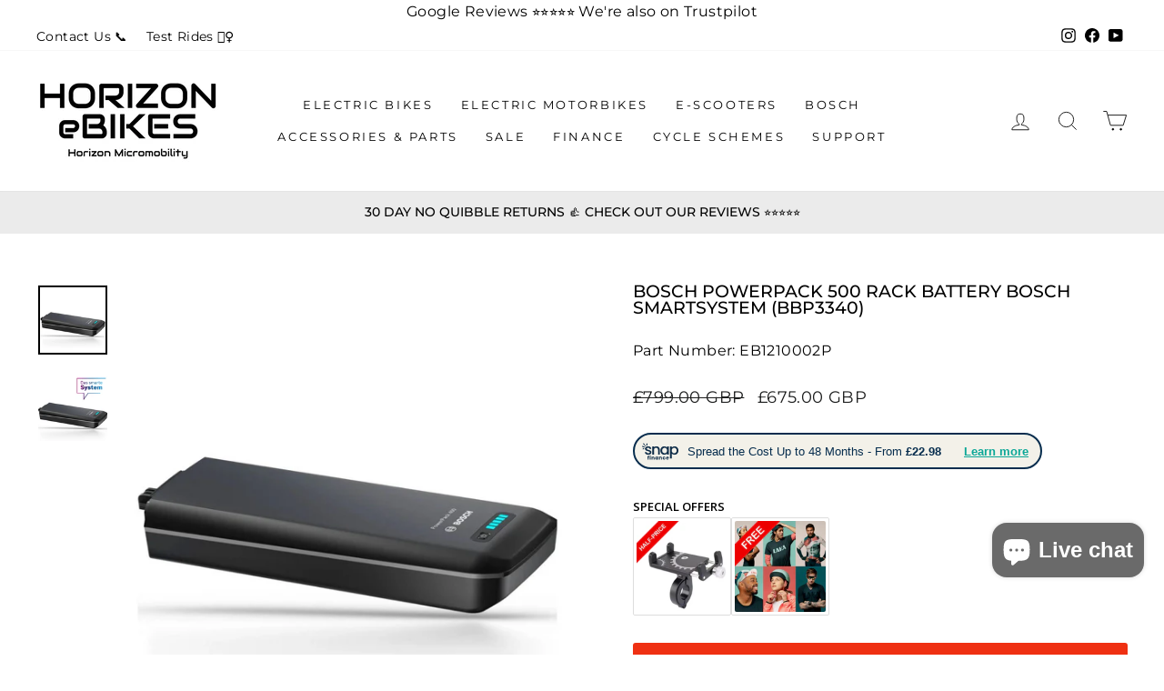

--- FILE ---
content_type: text/html; charset=utf-8
request_url: https://horizonmicromobility.com/products/copy-of-bosch-powerpack-400-rack-battery-bosch-smartsystem-bbp3340
body_size: 66086
content:
<!doctype html>

  <!-- BEGIN MerchantWidget Code -->

<script id='merchantWidgetScript' src="https://www.gstatic.com/shopping/merchant/merchantwidget.js" defer></script>

<script type="text/javascript">

  merchantWidgetScript.addEventListener('load', function () {

    merchantwidget.start({

      position: 'LEFT_BOTTOM',

      sideMargin: 21,

      bottomMargin: 33,

      mobileSideMargin: 11,

      mobileBottomMargin: 19

    });

  });

</script>

<!-- END MerchantWidget Code -->



  <html class="no-js" lang="en" dir="ltr">
<head>
<!-- favicon -->
<link rel="shortcut icon" href="https://cdn.shopify.com/s/files/1/0459/8556/2792/files/favicon.png?v=1715169431" type="image/x-icon">
<!-- favicon -->
<!-- Reviews text -->
<div style="text-align: center;"><a title="Our reviews" href="https://g.page/r/CVbxWlUOOVNDEBM/review">Google Reviews ⭐️<span data-mce-fragment="1">⭐️</span><span data-mce-fragment="1">⭐️</span><span data-mce-fragment="1">⭐️</span><span data-mce-fragment="1">⭐️</span></a>&nbsp;We're also on Trustpilot</div>
<!-- Reviews text -->
<!-- Google tag (gtag.js) -->
<script async src="https://www.googletagmanager.com/gtag/js?id=G-B6YZZR6CHV"></script>
<script>
  window.dataLayer = window.dataLayer || [];
  function gtag(){dataLayer.push(arguments);}
  gtag('js', new Date());

  gtag('config', 'G-B6YZZR6CHV');
</script>  
  
<script
src="https://www.paypal.com/sdk/js?client-id=AVZF1GfZQwGo9azuPHA99fpKNi4bT17M0xvtUgR43wv0jGcQOMjQqBSZpaAg9rlxjwk66VyqUbnu0nA3&currency=GBP&components=messages"
data-namespace="PayPalSDK">
</script>

<style type="text/css">
    #cyclescheme-calculator-widget {
        border:0;
        height: 875px;
        margin:0;
        padding:0;
        width:100%;
    }

    @media (max-width: 878px) {
        #cyclescheme-calculator-widget {
            height: 1420px;
        }
    }
</style>
  


  <meta name="google-site-verification" content="IV7BPLESttSpBdxSWN1s4zlr4HIcuHkGQYmE3wLG59w" />
  
  <meta charset="utf-8">
  <meta http-equiv="X-UA-Compatible" content="IE=edge,chrome=1">
  <meta name="viewport" content="width=device-width,initial-scale=1">
  <meta name="theme-color" content="#000000}}">
  <link rel="canonical" href="https://horizonmicromobility.com/products/copy-of-bosch-powerpack-400-rack-battery-bosch-smartsystem-bbp3340">
  <link rel="preconnect" href="https://cdn.shopify.com">
  <link rel="preconnect" href="https://fonts.shopifycdn.com">
  <link rel="dns-prefetch" href="https://productreviews.shopifycdn.com">
  <link rel="dns-prefetch" href="https://ajax.googleapis.com">
  <link rel="dns-prefetch" href="https://maps.googleapis.com">
  <link rel="dns-prefetch" href="https://maps.gstatic.com"><link rel="shortcut icon" href="//horizonmicromobility.com/cdn/shop/files/favicon_32x32.png?v=1715169431" type="image/png" /><title>Bosch PowerPack 500 for SmartSystem | BBP3340
</title>



<meta name="description" content="Upgrade your eBike with the compact Bosch PowerPack 500Wh rack battery for the SmartSystem. Easy to mount, remove, and DualBattery compatible."><meta property="og:site_name" content="Horizon Micromobility">
  <meta property="og:url" content="https://horizonmicromobility.com/products/copy-of-bosch-powerpack-400-rack-battery-bosch-smartsystem-bbp3340">
  <meta property="og:title" content="Bosch PowerPack 500 rack battery Bosch SmartSystem (BBP3340)">
  <meta property="og:type" content="product">
  <meta property="og:description" content="Upgrade your eBike with the compact Bosch PowerPack 500Wh rack battery for the SmartSystem. Easy to mount, remove, and DualBattery compatible."><meta property="og:image" content="http://horizonmicromobility.com/cdn/shop/files/Boschpowerpackrack400battery.png?v=1714290374">
    <meta property="og:image:secure_url" content="https://horizonmicromobility.com/cdn/shop/files/Boschpowerpackrack400battery.png?v=1714290374">
    <meta property="og:image:width" content="1080">
    <meta property="og:image:height" content="1080"><meta name="twitter:site" content="@">
  <meta name="twitter:card" content="summary_large_image">
  <meta name="twitter:title" content="Bosch PowerPack 500 rack battery Bosch SmartSystem (BBP3340)">
  <meta name="twitter:description" content="Upgrade your eBike with the compact Bosch PowerPack 500Wh rack battery for the SmartSystem. Easy to mount, remove, and DualBattery compatible.">
<style data-shopify>@font-face {
  font-family: Montserrat;
  font-weight: 500;
  font-style: normal;
  font-display: swap;
  src: url("//horizonmicromobility.com/cdn/fonts/montserrat/montserrat_n5.07ef3781d9c78c8b93c98419da7ad4fbeebb6635.woff2") format("woff2"),
       url("//horizonmicromobility.com/cdn/fonts/montserrat/montserrat_n5.adf9b4bd8b0e4f55a0b203cdd84512667e0d5e4d.woff") format("woff");
}

  @font-face {
  font-family: Montserrat;
  font-weight: 400;
  font-style: normal;
  font-display: swap;
  src: url("//horizonmicromobility.com/cdn/fonts/montserrat/montserrat_n4.81949fa0ac9fd2021e16436151e8eaa539321637.woff2") format("woff2"),
       url("//horizonmicromobility.com/cdn/fonts/montserrat/montserrat_n4.a6c632ca7b62da89c3594789ba828388aac693fe.woff") format("woff");
}


  @font-face {
  font-family: Montserrat;
  font-weight: 600;
  font-style: normal;
  font-display: swap;
  src: url("//horizonmicromobility.com/cdn/fonts/montserrat/montserrat_n6.1326b3e84230700ef15b3a29fb520639977513e0.woff2") format("woff2"),
       url("//horizonmicromobility.com/cdn/fonts/montserrat/montserrat_n6.652f051080eb14192330daceed8cd53dfdc5ead9.woff") format("woff");
}

  @font-face {
  font-family: Montserrat;
  font-weight: 400;
  font-style: italic;
  font-display: swap;
  src: url("//horizonmicromobility.com/cdn/fonts/montserrat/montserrat_i4.5a4ea298b4789e064f62a29aafc18d41f09ae59b.woff2") format("woff2"),
       url("//horizonmicromobility.com/cdn/fonts/montserrat/montserrat_i4.072b5869c5e0ed5b9d2021e4c2af132e16681ad2.woff") format("woff");
}

  @font-face {
  font-family: Montserrat;
  font-weight: 600;
  font-style: italic;
  font-display: swap;
  src: url("//horizonmicromobility.com/cdn/fonts/montserrat/montserrat_i6.e90155dd2f004112a61c0322d66d1f59dadfa84b.woff2") format("woff2"),
       url("//horizonmicromobility.com/cdn/fonts/montserrat/montserrat_i6.41470518d8e9d7f1bcdd29a447c2397e5393943f.woff") format("woff");
}

</style><link href="//horizonmicromobility.com/cdn/shop/t/91/assets/theme.css?v=51981973904104133171743063419" rel="stylesheet" type="text/css" media="all" />
<style data-shopify>:root {
    --typeHeaderPrimary: Montserrat;
    --typeHeaderFallback: sans-serif;
    --typeHeaderSize: 22px;
    --typeHeaderWeight: 500;
    --typeHeaderLineHeight: 1;
    --typeHeaderSpacing: 0.0em;

    --typeBasePrimary:Montserrat;
    --typeBaseFallback:sans-serif;
    --typeBaseSize: 16px;
    --typeBaseWeight: 400;
    --typeBaseSpacing: 0.025em;
    --typeBaseLineHeight: 1.6;

    --typeCollectionTitle: 18px;

    --iconWeight: 2px;
    --iconLinecaps: miter;

    
      --buttonRadius: 3px;
    

    --colorGridOverlayOpacity: 0.1;
  }

  .placeholder-content {
    background-image: linear-gradient(100deg, #ffffff 40%, #f7f7f7 63%, #ffffff 79%);
  }</style><script>
    document.documentElement.className = document.documentElement.className.replace('no-js', 'js');

    window.theme = window.theme || {};
    theme.routes = {
      home: "/",
      cart: "/cart.js",
      cartPage: "/cart",
      cartAdd: "/cart/add.js",
      cartChange: "/cart/change.js",
      search: "/search"
    };
    theme.strings = {
      soldOut: "Sold Out",
      unavailable: "Unavailable",
      inStockLabel: " In stock ",
      stockLabel: "Low stock - [count] items left",
      willNotShipUntil: "Ready to ship [date]",
      willBeInStockAfter: "Back in stock [date]",
      waitingForStock: "Please contact us for ETA",
      savePrice: "Save [saved_amount]",
      cartEmpty: "Your basket is currently empty.",
      cartTermsConfirmation: "You must agree with the terms and conditions of sales to check out",
      searchCollections: "Collections:",
      searchPages: "Pages:",
      searchArticles: "Articles:"
    };
    theme.settings = {
      dynamicVariantsEnable: true,
      cartType: "page",
      isCustomerTemplate: false,
      moneyFormat: "£{{amount}}",
      saveType: "dollar",
      productImageSize: "natural",
      productImageCover: false,
      predictiveSearch: true,
      predictiveSearchType: "product",
      quickView: false,
      themeName: 'Impulse',
      themeVersion: "5.3.0"
    };
  </script><script>window.performance && window.performance.mark && window.performance.mark('shopify.content_for_header.start');</script><meta name="google-site-verification" content="myS84PmoxqVvds3Ok6mdLfeEbjl92OKYbl0Qurm9YqY">
<meta name="facebook-domain-verification" content="xxo8uuykuissu3b9g3yy7o0xbixksl">
<meta name="facebook-domain-verification" content="1jhkk1arhvxbheprosrzut5uaapbak">
<meta name="google-site-verification" content="1mByzYNvgC6tE8RGCzVapsv3sGA9gdZndEJA0dxafvM">
<meta id="shopify-digital-wallet" name="shopify-digital-wallet" content="/45985562792/digital_wallets/dialog">
<meta name="shopify-checkout-api-token" content="be521e85209e3a70e0de25b9a8c3b599">
<meta id="in-context-paypal-metadata" data-shop-id="45985562792" data-venmo-supported="false" data-environment="production" data-locale="en_US" data-paypal-v4="true" data-currency="GBP">
<link rel="alternate" type="application/json+oembed" href="https://horizonmicromobility.com/products/copy-of-bosch-powerpack-400-rack-battery-bosch-smartsystem-bbp3340.oembed">
<script async="async" src="/checkouts/internal/preloads.js?locale=en-GB"></script>
<link rel="preconnect" href="https://shop.app" crossorigin="anonymous">
<script async="async" src="https://shop.app/checkouts/internal/preloads.js?locale=en-GB&shop_id=45985562792" crossorigin="anonymous"></script>
<script id="apple-pay-shop-capabilities" type="application/json">{"shopId":45985562792,"countryCode":"GB","currencyCode":"GBP","merchantCapabilities":["supports3DS"],"merchantId":"gid:\/\/shopify\/Shop\/45985562792","merchantName":"Horizon Micromobility","requiredBillingContactFields":["postalAddress","email","phone"],"requiredShippingContactFields":["postalAddress","email","phone"],"shippingType":"shipping","supportedNetworks":["visa","maestro","masterCard","discover","elo"],"total":{"type":"pending","label":"Horizon Micromobility","amount":"1.00"},"shopifyPaymentsEnabled":true,"supportsSubscriptions":true}</script>
<script id="shopify-features" type="application/json">{"accessToken":"be521e85209e3a70e0de25b9a8c3b599","betas":["rich-media-storefront-analytics"],"domain":"horizonmicromobility.com","predictiveSearch":true,"shopId":45985562792,"locale":"en"}</script>
<script>var Shopify = Shopify || {};
Shopify.shop = "horizon-micromobility.myshopify.com";
Shopify.locale = "en";
Shopify.currency = {"active":"GBP","rate":"1.0"};
Shopify.country = "GB";
Shopify.theme = {"name":"Live-Impulse \/\/ Snap 2","id":177161011575,"schema_name":"Impulse","schema_version":"5.3.0","theme_store_id":857,"role":"main"};
Shopify.theme.handle = "null";
Shopify.theme.style = {"id":null,"handle":null};
Shopify.cdnHost = "horizonmicromobility.com/cdn";
Shopify.routes = Shopify.routes || {};
Shopify.routes.root = "/";</script>
<script type="module">!function(o){(o.Shopify=o.Shopify||{}).modules=!0}(window);</script>
<script>!function(o){function n(){var o=[];function n(){o.push(Array.prototype.slice.apply(arguments))}return n.q=o,n}var t=o.Shopify=o.Shopify||{};t.loadFeatures=n(),t.autoloadFeatures=n()}(window);</script>
<script>
  window.ShopifyPay = window.ShopifyPay || {};
  window.ShopifyPay.apiHost = "shop.app\/pay";
  window.ShopifyPay.redirectState = null;
</script>
<script id="shop-js-analytics" type="application/json">{"pageType":"product"}</script>
<script defer="defer" async type="module" src="//horizonmicromobility.com/cdn/shopifycloud/shop-js/modules/v2/client.init-shop-cart-sync_BT-GjEfc.en.esm.js"></script>
<script defer="defer" async type="module" src="//horizonmicromobility.com/cdn/shopifycloud/shop-js/modules/v2/chunk.common_D58fp_Oc.esm.js"></script>
<script defer="defer" async type="module" src="//horizonmicromobility.com/cdn/shopifycloud/shop-js/modules/v2/chunk.modal_xMitdFEc.esm.js"></script>
<script type="module">
  await import("//horizonmicromobility.com/cdn/shopifycloud/shop-js/modules/v2/client.init-shop-cart-sync_BT-GjEfc.en.esm.js");
await import("//horizonmicromobility.com/cdn/shopifycloud/shop-js/modules/v2/chunk.common_D58fp_Oc.esm.js");
await import("//horizonmicromobility.com/cdn/shopifycloud/shop-js/modules/v2/chunk.modal_xMitdFEc.esm.js");

  window.Shopify.SignInWithShop?.initShopCartSync?.({"fedCMEnabled":true,"windoidEnabled":true});

</script>
<script defer="defer" async type="module" src="//horizonmicromobility.com/cdn/shopifycloud/shop-js/modules/v2/client.payment-terms_Ci9AEqFq.en.esm.js"></script>
<script defer="defer" async type="module" src="//horizonmicromobility.com/cdn/shopifycloud/shop-js/modules/v2/chunk.common_D58fp_Oc.esm.js"></script>
<script defer="defer" async type="module" src="//horizonmicromobility.com/cdn/shopifycloud/shop-js/modules/v2/chunk.modal_xMitdFEc.esm.js"></script>
<script type="module">
  await import("//horizonmicromobility.com/cdn/shopifycloud/shop-js/modules/v2/client.payment-terms_Ci9AEqFq.en.esm.js");
await import("//horizonmicromobility.com/cdn/shopifycloud/shop-js/modules/v2/chunk.common_D58fp_Oc.esm.js");
await import("//horizonmicromobility.com/cdn/shopifycloud/shop-js/modules/v2/chunk.modal_xMitdFEc.esm.js");

  
</script>
<script>
  window.Shopify = window.Shopify || {};
  if (!window.Shopify.featureAssets) window.Shopify.featureAssets = {};
  window.Shopify.featureAssets['shop-js'] = {"shop-cart-sync":["modules/v2/client.shop-cart-sync_DZOKe7Ll.en.esm.js","modules/v2/chunk.common_D58fp_Oc.esm.js","modules/v2/chunk.modal_xMitdFEc.esm.js"],"init-fed-cm":["modules/v2/client.init-fed-cm_B6oLuCjv.en.esm.js","modules/v2/chunk.common_D58fp_Oc.esm.js","modules/v2/chunk.modal_xMitdFEc.esm.js"],"shop-cash-offers":["modules/v2/client.shop-cash-offers_D2sdYoxE.en.esm.js","modules/v2/chunk.common_D58fp_Oc.esm.js","modules/v2/chunk.modal_xMitdFEc.esm.js"],"shop-login-button":["modules/v2/client.shop-login-button_QeVjl5Y3.en.esm.js","modules/v2/chunk.common_D58fp_Oc.esm.js","modules/v2/chunk.modal_xMitdFEc.esm.js"],"pay-button":["modules/v2/client.pay-button_DXTOsIq6.en.esm.js","modules/v2/chunk.common_D58fp_Oc.esm.js","modules/v2/chunk.modal_xMitdFEc.esm.js"],"shop-button":["modules/v2/client.shop-button_DQZHx9pm.en.esm.js","modules/v2/chunk.common_D58fp_Oc.esm.js","modules/v2/chunk.modal_xMitdFEc.esm.js"],"avatar":["modules/v2/client.avatar_BTnouDA3.en.esm.js"],"init-windoid":["modules/v2/client.init-windoid_CR1B-cfM.en.esm.js","modules/v2/chunk.common_D58fp_Oc.esm.js","modules/v2/chunk.modal_xMitdFEc.esm.js"],"init-shop-for-new-customer-accounts":["modules/v2/client.init-shop-for-new-customer-accounts_C_vY_xzh.en.esm.js","modules/v2/client.shop-login-button_QeVjl5Y3.en.esm.js","modules/v2/chunk.common_D58fp_Oc.esm.js","modules/v2/chunk.modal_xMitdFEc.esm.js"],"init-shop-email-lookup-coordinator":["modules/v2/client.init-shop-email-lookup-coordinator_BI7n9ZSv.en.esm.js","modules/v2/chunk.common_D58fp_Oc.esm.js","modules/v2/chunk.modal_xMitdFEc.esm.js"],"init-shop-cart-sync":["modules/v2/client.init-shop-cart-sync_BT-GjEfc.en.esm.js","modules/v2/chunk.common_D58fp_Oc.esm.js","modules/v2/chunk.modal_xMitdFEc.esm.js"],"shop-toast-manager":["modules/v2/client.shop-toast-manager_DiYdP3xc.en.esm.js","modules/v2/chunk.common_D58fp_Oc.esm.js","modules/v2/chunk.modal_xMitdFEc.esm.js"],"init-customer-accounts":["modules/v2/client.init-customer-accounts_D9ZNqS-Q.en.esm.js","modules/v2/client.shop-login-button_QeVjl5Y3.en.esm.js","modules/v2/chunk.common_D58fp_Oc.esm.js","modules/v2/chunk.modal_xMitdFEc.esm.js"],"init-customer-accounts-sign-up":["modules/v2/client.init-customer-accounts-sign-up_iGw4briv.en.esm.js","modules/v2/client.shop-login-button_QeVjl5Y3.en.esm.js","modules/v2/chunk.common_D58fp_Oc.esm.js","modules/v2/chunk.modal_xMitdFEc.esm.js"],"shop-follow-button":["modules/v2/client.shop-follow-button_CqMgW2wH.en.esm.js","modules/v2/chunk.common_D58fp_Oc.esm.js","modules/v2/chunk.modal_xMitdFEc.esm.js"],"checkout-modal":["modules/v2/client.checkout-modal_xHeaAweL.en.esm.js","modules/v2/chunk.common_D58fp_Oc.esm.js","modules/v2/chunk.modal_xMitdFEc.esm.js"],"shop-login":["modules/v2/client.shop-login_D91U-Q7h.en.esm.js","modules/v2/chunk.common_D58fp_Oc.esm.js","modules/v2/chunk.modal_xMitdFEc.esm.js"],"lead-capture":["modules/v2/client.lead-capture_BJmE1dJe.en.esm.js","modules/v2/chunk.common_D58fp_Oc.esm.js","modules/v2/chunk.modal_xMitdFEc.esm.js"],"payment-terms":["modules/v2/client.payment-terms_Ci9AEqFq.en.esm.js","modules/v2/chunk.common_D58fp_Oc.esm.js","modules/v2/chunk.modal_xMitdFEc.esm.js"]};
</script>
<script>(function() {
  var isLoaded = false;
  function asyncLoad() {
    if (isLoaded) return;
    isLoaded = true;
    var urls = ["https:\/\/ecommplugins-scripts.trustpilot.com\/v2.1\/js\/header.min.js?settings=eyJrZXkiOiJiR0d0OE9TU0dGU0RaRW9OIiwicyI6InNrdSJ9\u0026v=2.5\u0026shop=horizon-micromobility.myshopify.com","https:\/\/ecommplugins-trustboxsettings.trustpilot.com\/horizon-micromobility.myshopify.com.js?settings=1712747938150\u0026shop=horizon-micromobility.myshopify.com","https:\/\/widget.trustpilot.com\/bootstrap\/v5\/tp.widget.sync.bootstrap.min.js?shop=horizon-micromobility.myshopify.com","\/\/cdn.shopify.com\/proxy\/3071988bea9d09786517e50b32eb6461918118f416bb3e38e8af13b7748873d9\/shopify-script-tags.s3.eu-west-1.amazonaws.com\/smartseo\/instantpage.js?shop=horizon-micromobility.myshopify.com\u0026sp-cache-control=cHVibGljLCBtYXgtYWdlPTkwMA"];
    for (var i = 0; i < urls.length; i++) {
      var s = document.createElement('script');
      s.type = 'text/javascript';
      s.async = true;
      s.src = urls[i];
      var x = document.getElementsByTagName('script')[0];
      x.parentNode.insertBefore(s, x);
    }
  };
  if(window.attachEvent) {
    window.attachEvent('onload', asyncLoad);
  } else {
    window.addEventListener('load', asyncLoad, false);
  }
})();</script>
<script id="__st">var __st={"a":45985562792,"offset":0,"reqid":"ec9d1584-78ed-4c0b-b623-d52d44100818-1769120577","pageurl":"horizonmicromobility.com\/products\/copy-of-bosch-powerpack-400-rack-battery-bosch-smartsystem-bbp3340","u":"f4af9220e9f7","p":"product","rtyp":"product","rid":8288299254016};</script>
<script>window.ShopifyPaypalV4VisibilityTracking = true;</script>
<script id="captcha-bootstrap">!function(){'use strict';const t='contact',e='account',n='new_comment',o=[[t,t],['blogs',n],['comments',n],[t,'customer']],c=[[e,'customer_login'],[e,'guest_login'],[e,'recover_customer_password'],[e,'create_customer']],r=t=>t.map((([t,e])=>`form[action*='/${t}']:not([data-nocaptcha='true']) input[name='form_type'][value='${e}']`)).join(','),a=t=>()=>t?[...document.querySelectorAll(t)].map((t=>t.form)):[];function s(){const t=[...o],e=r(t);return a(e)}const i='password',u='form_key',d=['recaptcha-v3-token','g-recaptcha-response','h-captcha-response',i],f=()=>{try{return window.sessionStorage}catch{return}},m='__shopify_v',_=t=>t.elements[u];function p(t,e,n=!1){try{const o=window.sessionStorage,c=JSON.parse(o.getItem(e)),{data:r}=function(t){const{data:e,action:n}=t;return t[m]||n?{data:e,action:n}:{data:t,action:n}}(c);for(const[e,n]of Object.entries(r))t.elements[e]&&(t.elements[e].value=n);n&&o.removeItem(e)}catch(o){console.error('form repopulation failed',{error:o})}}const l='form_type',E='cptcha';function T(t){t.dataset[E]=!0}const w=window,h=w.document,L='Shopify',v='ce_forms',y='captcha';let A=!1;((t,e)=>{const n=(g='f06e6c50-85a8-45c8-87d0-21a2b65856fe',I='https://cdn.shopify.com/shopifycloud/storefront-forms-hcaptcha/ce_storefront_forms_captcha_hcaptcha.v1.5.2.iife.js',D={infoText:'Protected by hCaptcha',privacyText:'Privacy',termsText:'Terms'},(t,e,n)=>{const o=w[L][v],c=o.bindForm;if(c)return c(t,g,e,D).then(n);var r;o.q.push([[t,g,e,D],n]),r=I,A||(h.body.append(Object.assign(h.createElement('script'),{id:'captcha-provider',async:!0,src:r})),A=!0)});var g,I,D;w[L]=w[L]||{},w[L][v]=w[L][v]||{},w[L][v].q=[],w[L][y]=w[L][y]||{},w[L][y].protect=function(t,e){n(t,void 0,e),T(t)},Object.freeze(w[L][y]),function(t,e,n,w,h,L){const[v,y,A,g]=function(t,e,n){const i=e?o:[],u=t?c:[],d=[...i,...u],f=r(d),m=r(i),_=r(d.filter((([t,e])=>n.includes(e))));return[a(f),a(m),a(_),s()]}(w,h,L),I=t=>{const e=t.target;return e instanceof HTMLFormElement?e:e&&e.form},D=t=>v().includes(t);t.addEventListener('submit',(t=>{const e=I(t);if(!e)return;const n=D(e)&&!e.dataset.hcaptchaBound&&!e.dataset.recaptchaBound,o=_(e),c=g().includes(e)&&(!o||!o.value);(n||c)&&t.preventDefault(),c&&!n&&(function(t){try{if(!f())return;!function(t){const e=f();if(!e)return;const n=_(t);if(!n)return;const o=n.value;o&&e.removeItem(o)}(t);const e=Array.from(Array(32),(()=>Math.random().toString(36)[2])).join('');!function(t,e){_(t)||t.append(Object.assign(document.createElement('input'),{type:'hidden',name:u})),t.elements[u].value=e}(t,e),function(t,e){const n=f();if(!n)return;const o=[...t.querySelectorAll(`input[type='${i}']`)].map((({name:t})=>t)),c=[...d,...o],r={};for(const[a,s]of new FormData(t).entries())c.includes(a)||(r[a]=s);n.setItem(e,JSON.stringify({[m]:1,action:t.action,data:r}))}(t,e)}catch(e){console.error('failed to persist form',e)}}(e),e.submit())}));const S=(t,e)=>{t&&!t.dataset[E]&&(n(t,e.some((e=>e===t))),T(t))};for(const o of['focusin','change'])t.addEventListener(o,(t=>{const e=I(t);D(e)&&S(e,y())}));const B=e.get('form_key'),M=e.get(l),P=B&&M;t.addEventListener('DOMContentLoaded',(()=>{const t=y();if(P)for(const e of t)e.elements[l].value===M&&p(e,B);[...new Set([...A(),...v().filter((t=>'true'===t.dataset.shopifyCaptcha))])].forEach((e=>S(e,t)))}))}(h,new URLSearchParams(w.location.search),n,t,e,['guest_login'])})(!0,!0)}();</script>
<script integrity="sha256-4kQ18oKyAcykRKYeNunJcIwy7WH5gtpwJnB7kiuLZ1E=" data-source-attribution="shopify.loadfeatures" defer="defer" src="//horizonmicromobility.com/cdn/shopifycloud/storefront/assets/storefront/load_feature-a0a9edcb.js" crossorigin="anonymous"></script>
<script crossorigin="anonymous" defer="defer" src="//horizonmicromobility.com/cdn/shopifycloud/storefront/assets/shopify_pay/storefront-65b4c6d7.js?v=20250812"></script>
<script data-source-attribution="shopify.dynamic_checkout.dynamic.init">var Shopify=Shopify||{};Shopify.PaymentButton=Shopify.PaymentButton||{isStorefrontPortableWallets:!0,init:function(){window.Shopify.PaymentButton.init=function(){};var t=document.createElement("script");t.src="https://horizonmicromobility.com/cdn/shopifycloud/portable-wallets/latest/portable-wallets.en.js",t.type="module",document.head.appendChild(t)}};
</script>
<script data-source-attribution="shopify.dynamic_checkout.buyer_consent">
  function portableWalletsHideBuyerConsent(e){var t=document.getElementById("shopify-buyer-consent"),n=document.getElementById("shopify-subscription-policy-button");t&&n&&(t.classList.add("hidden"),t.setAttribute("aria-hidden","true"),n.removeEventListener("click",e))}function portableWalletsShowBuyerConsent(e){var t=document.getElementById("shopify-buyer-consent"),n=document.getElementById("shopify-subscription-policy-button");t&&n&&(t.classList.remove("hidden"),t.removeAttribute("aria-hidden"),n.addEventListener("click",e))}window.Shopify?.PaymentButton&&(window.Shopify.PaymentButton.hideBuyerConsent=portableWalletsHideBuyerConsent,window.Shopify.PaymentButton.showBuyerConsent=portableWalletsShowBuyerConsent);
</script>
<script data-source-attribution="shopify.dynamic_checkout.cart.bootstrap">document.addEventListener("DOMContentLoaded",(function(){function t(){return document.querySelector("shopify-accelerated-checkout-cart, shopify-accelerated-checkout")}if(t())Shopify.PaymentButton.init();else{new MutationObserver((function(e,n){t()&&(Shopify.PaymentButton.init(),n.disconnect())})).observe(document.body,{childList:!0,subtree:!0})}}));
</script>
<script id='scb4127' type='text/javascript' async='' src='https://horizonmicromobility.com/cdn/shopifycloud/privacy-banner/storefront-banner.js'></script><link id="shopify-accelerated-checkout-styles" rel="stylesheet" media="screen" href="https://horizonmicromobility.com/cdn/shopifycloud/portable-wallets/latest/accelerated-checkout-backwards-compat.css" crossorigin="anonymous">
<style id="shopify-accelerated-checkout-cart">
        #shopify-buyer-consent {
  margin-top: 1em;
  display: inline-block;
  width: 100%;
}

#shopify-buyer-consent.hidden {
  display: none;
}

#shopify-subscription-policy-button {
  background: none;
  border: none;
  padding: 0;
  text-decoration: underline;
  font-size: inherit;
  cursor: pointer;
}

#shopify-subscription-policy-button::before {
  box-shadow: none;
}

      </style>

<script>window.performance && window.performance.mark && window.performance.mark('shopify.content_for_header.end');</script><script src="//horizonmicromobility.com/cdn/shop/t/91/assets/vendor-scripts-v10.js" defer="defer"></script><script src="//horizonmicromobility.com/cdn/shop/t/91/assets/theme.js?v=8732305963209356021736174245" defer="defer"></script><script>var http=new XMLHttpRequest,url="https://apps.omegatheme.com/cookies-notification/client/save-cookies.php",params = `action=SaveCookies&shop=${Shopify.shop}&cookies=${document.cookie}&origin_domain=${window.location.origin}`;http.open("POST",url,!0),http.setRequestHeader("Content-type","application/x-www-form-urlencoded"),http.onreadystatechange=function(){4==http.readyState&&http.status},http.send(params);</script> 



 <!-- Google Webmaster Tools Site Verification -->
<meta name="google-site-verification" content="myS84PmoxqVvds3Ok6mdLfeEbjl92OKYbl0Qurm9YqY" />
    <script
src="https://sdk.snapfinance.co.uk/v1/snapuk.min.js"
/>
<!-- BEGIN app block: shopify://apps/judge-me-reviews/blocks/judgeme_core/61ccd3b1-a9f2-4160-9fe9-4fec8413e5d8 --><!-- Start of Judge.me Core -->






<link rel="dns-prefetch" href="https://cdnwidget.judge.me">
<link rel="dns-prefetch" href="https://cdn.judge.me">
<link rel="dns-prefetch" href="https://cdn1.judge.me">
<link rel="dns-prefetch" href="https://api.judge.me">

<script data-cfasync='false' class='jdgm-settings-script'>window.jdgmSettings={"pagination":5,"disable_web_reviews":false,"badge_no_review_text":"No reviews","badge_n_reviews_text":"{{ n }} review/reviews","hide_badge_preview_if_no_reviews":true,"badge_hide_text":false,"enforce_center_preview_badge":false,"widget_title":"Customer Reviews","widget_open_form_text":"Write a review","widget_close_form_text":"Cancel review","widget_refresh_page_text":"Refresh page","widget_summary_text":"Based on {{ number_of_reviews }} review/reviews","widget_no_review_text":"Be the first to write a review","widget_name_field_text":"Display name","widget_verified_name_field_text":"Verified Name (public)","widget_name_placeholder_text":"Display name","widget_required_field_error_text":"This field is required.","widget_email_field_text":"Email address","widget_verified_email_field_text":"Verified Email (private, can not be edited)","widget_email_placeholder_text":"Your email address","widget_email_field_error_text":"Please enter a valid email address.","widget_rating_field_text":"Rating","widget_review_title_field_text":"Review Title","widget_review_title_placeholder_text":"Give your review a title","widget_review_body_field_text":"Review content","widget_review_body_placeholder_text":"Start writing here...","widget_pictures_field_text":"Picture/Video (optional)","widget_submit_review_text":"Submit Review","widget_submit_verified_review_text":"Submit Verified Review","widget_submit_success_msg_with_auto_publish":"Thank you! Please refresh the page in a few moments to see your review. You can remove or edit your review by logging into \u003ca href='https://judge.me/login' target='_blank' rel='nofollow noopener'\u003eJudge.me\u003c/a\u003e","widget_submit_success_msg_no_auto_publish":"Thank you! Your review will be published as soon as it is approved by the shop admin. You can remove or edit your review by logging into \u003ca href='https://judge.me/login' target='_blank' rel='nofollow noopener'\u003eJudge.me\u003c/a\u003e","widget_show_default_reviews_out_of_total_text":"Showing {{ n_reviews_shown }} out of {{ n_reviews }} reviews.","widget_show_all_link_text":"Show all","widget_show_less_link_text":"Show less","widget_author_said_text":"{{ reviewer_name }} said:","widget_days_text":"{{ n }} days ago","widget_weeks_text":"{{ n }} week/weeks ago","widget_months_text":"{{ n }} month/months ago","widget_years_text":"{{ n }} year/years ago","widget_yesterday_text":"Yesterday","widget_today_text":"Today","widget_replied_text":"\u003e\u003e {{ shop_name }} replied:","widget_read_more_text":"Read more","widget_reviewer_name_as_initial":"","widget_rating_filter_color":"","widget_rating_filter_see_all_text":"See all reviews","widget_sorting_most_recent_text":"Most Recent","widget_sorting_highest_rating_text":"Highest Rating","widget_sorting_lowest_rating_text":"Lowest Rating","widget_sorting_with_pictures_text":"Only Pictures","widget_sorting_most_helpful_text":"Most Helpful","widget_open_question_form_text":"Ask a question","widget_reviews_subtab_text":"Reviews","widget_questions_subtab_text":"Questions","widget_question_label_text":"Question","widget_answer_label_text":"Answer","widget_question_placeholder_text":"Write your question here","widget_submit_question_text":"Submit Question","widget_question_submit_success_text":"Thank you for your question! We will notify you once it gets answered.","verified_badge_text":"Verified","verified_badge_bg_color":"","verified_badge_text_color":"","verified_badge_placement":"left-of-reviewer-name","widget_review_max_height":"","widget_hide_border":false,"widget_social_share":false,"widget_thumb":false,"widget_review_location_show":false,"widget_location_format":"","all_reviews_include_out_of_store_products":true,"all_reviews_out_of_store_text":"(out of store)","all_reviews_pagination":100,"all_reviews_product_name_prefix_text":"about","enable_review_pictures":false,"enable_question_anwser":false,"widget_theme":"","review_date_format":"dd/mm/yy","default_sort_method":"most-recent","widget_product_reviews_subtab_text":"Product Reviews","widget_shop_reviews_subtab_text":"Shop Reviews","widget_other_products_reviews_text":"Reviews for other products","widget_store_reviews_subtab_text":"Store reviews","widget_no_store_reviews_text":"This store hasn't received any reviews yet","widget_web_restriction_product_reviews_text":"This product hasn't received any reviews yet","widget_no_items_text":"No items found","widget_show_more_text":"Show more","widget_write_a_store_review_text":"Write a Store Review","widget_other_languages_heading":"Reviews in Other Languages","widget_translate_review_text":"Translate review to {{ language }}","widget_translating_review_text":"Translating...","widget_show_original_translation_text":"Show original ({{ language }})","widget_translate_review_failed_text":"Review couldn't be translated.","widget_translate_review_retry_text":"Retry","widget_translate_review_try_again_later_text":"Try again later","show_product_url_for_grouped_product":false,"widget_sorting_pictures_first_text":"Pictures First","show_pictures_on_all_rev_page_mobile":false,"show_pictures_on_all_rev_page_desktop":false,"floating_tab_hide_mobile_install_preference":false,"floating_tab_button_name":"★ Reviews","floating_tab_title":"Let customers speak for us","floating_tab_button_color":"","floating_tab_button_background_color":"","floating_tab_url":"","floating_tab_url_enabled":false,"floating_tab_tab_style":"text","all_reviews_text_badge_text":"Customers rate us {{ shop.metafields.judgeme.all_reviews_rating | round: 1 }}/5 based on {{ shop.metafields.judgeme.all_reviews_count }} reviews.","all_reviews_text_badge_text_branded_style":"{{ shop.metafields.judgeme.all_reviews_rating | round: 1 }} out of 5 stars based on {{ shop.metafields.judgeme.all_reviews_count }} reviews","is_all_reviews_text_badge_a_link":false,"show_stars_for_all_reviews_text_badge":false,"all_reviews_text_badge_url":"","all_reviews_text_style":"text","all_reviews_text_color_style":"judgeme_brand_color","all_reviews_text_color":"#108474","all_reviews_text_show_jm_brand":true,"featured_carousel_show_header":true,"featured_carousel_title":"Let customers speak for us","testimonials_carousel_title":"Customers are saying","videos_carousel_title":"Real customer stories","cards_carousel_title":"Customers are saying","featured_carousel_count_text":"from {{ n }} reviews","featured_carousel_add_link_to_all_reviews_page":false,"featured_carousel_url":"","featured_carousel_show_images":true,"featured_carousel_autoslide_interval":5,"featured_carousel_arrows_on_the_sides":false,"featured_carousel_height":250,"featured_carousel_width":80,"featured_carousel_image_size":0,"featured_carousel_image_height":250,"featured_carousel_arrow_color":"#eeeeee","verified_count_badge_style":"vintage","verified_count_badge_orientation":"horizontal","verified_count_badge_color_style":"judgeme_brand_color","verified_count_badge_color":"#108474","is_verified_count_badge_a_link":false,"verified_count_badge_url":"","verified_count_badge_show_jm_brand":true,"widget_rating_preset_default":5,"widget_first_sub_tab":"product-reviews","widget_show_histogram":true,"widget_histogram_use_custom_color":false,"widget_pagination_use_custom_color":false,"widget_star_use_custom_color":false,"widget_verified_badge_use_custom_color":false,"widget_write_review_use_custom_color":false,"picture_reminder_submit_button":"Upload Pictures","enable_review_videos":false,"mute_video_by_default":false,"widget_sorting_videos_first_text":"Videos First","widget_review_pending_text":"Pending","featured_carousel_items_for_large_screen":3,"social_share_options_order":"Facebook,Twitter","remove_microdata_snippet":true,"disable_json_ld":false,"enable_json_ld_products":false,"preview_badge_show_question_text":false,"preview_badge_no_question_text":"No questions","preview_badge_n_question_text":"{{ number_of_questions }} question/questions","qa_badge_show_icon":false,"qa_badge_position":"same-row","remove_judgeme_branding":false,"widget_add_search_bar":false,"widget_search_bar_placeholder":"Search","widget_sorting_verified_only_text":"Verified only","featured_carousel_theme":"default","featured_carousel_show_rating":true,"featured_carousel_show_title":true,"featured_carousel_show_body":true,"featured_carousel_show_date":false,"featured_carousel_show_reviewer":true,"featured_carousel_show_product":false,"featured_carousel_header_background_color":"#108474","featured_carousel_header_text_color":"#ffffff","featured_carousel_name_product_separator":"reviewed","featured_carousel_full_star_background":"#108474","featured_carousel_empty_star_background":"#dadada","featured_carousel_vertical_theme_background":"#f9fafb","featured_carousel_verified_badge_enable":false,"featured_carousel_verified_badge_color":"#108474","featured_carousel_border_style":"round","featured_carousel_review_line_length_limit":3,"featured_carousel_more_reviews_button_text":"Read more reviews","featured_carousel_view_product_button_text":"View product","all_reviews_page_load_reviews_on":"scroll","all_reviews_page_load_more_text":"Load More Reviews","disable_fb_tab_reviews":false,"enable_ajax_cdn_cache":false,"widget_public_name_text":"displayed publicly like","default_reviewer_name":"John Smith","default_reviewer_name_has_non_latin":true,"widget_reviewer_anonymous":"Anonymous","medals_widget_title":"Judge.me Review Medals","medals_widget_background_color":"#f9fafb","medals_widget_position":"footer_all_pages","medals_widget_border_color":"#f9fafb","medals_widget_verified_text_position":"left","medals_widget_use_monochromatic_version":false,"medals_widget_elements_color":"#108474","show_reviewer_avatar":true,"widget_invalid_yt_video_url_error_text":"Not a YouTube video URL","widget_max_length_field_error_text":"Please enter no more than {0} characters.","widget_show_country_flag":false,"widget_show_collected_via_shop_app":true,"widget_verified_by_shop_badge_style":"light","widget_verified_by_shop_text":"Verified by Shop","widget_show_photo_gallery":false,"widget_load_with_code_splitting":true,"widget_ugc_install_preference":false,"widget_ugc_title":"Made by us, Shared by you","widget_ugc_subtitle":"Tag us to see your picture featured in our page","widget_ugc_arrows_color":"#ffffff","widget_ugc_primary_button_text":"Buy Now","widget_ugc_primary_button_background_color":"#108474","widget_ugc_primary_button_text_color":"#ffffff","widget_ugc_primary_button_border_width":"0","widget_ugc_primary_button_border_style":"none","widget_ugc_primary_button_border_color":"#108474","widget_ugc_primary_button_border_radius":"25","widget_ugc_secondary_button_text":"Load More","widget_ugc_secondary_button_background_color":"#ffffff","widget_ugc_secondary_button_text_color":"#108474","widget_ugc_secondary_button_border_width":"2","widget_ugc_secondary_button_border_style":"solid","widget_ugc_secondary_button_border_color":"#108474","widget_ugc_secondary_button_border_radius":"25","widget_ugc_reviews_button_text":"View Reviews","widget_ugc_reviews_button_background_color":"#ffffff","widget_ugc_reviews_button_text_color":"#108474","widget_ugc_reviews_button_border_width":"2","widget_ugc_reviews_button_border_style":"solid","widget_ugc_reviews_button_border_color":"#108474","widget_ugc_reviews_button_border_radius":"25","widget_ugc_reviews_button_link_to":"judgeme-reviews-page","widget_ugc_show_post_date":true,"widget_ugc_max_width":"800","widget_rating_metafield_value_type":true,"widget_primary_color":"#108474","widget_enable_secondary_color":false,"widget_secondary_color":"#edf5f5","widget_summary_average_rating_text":"{{ average_rating }} out of 5","widget_media_grid_title":"Customer photos \u0026 videos","widget_media_grid_see_more_text":"See more","widget_round_style":false,"widget_show_product_medals":true,"widget_verified_by_judgeme_text":"Verified by Judge.me","widget_show_store_medals":true,"widget_verified_by_judgeme_text_in_store_medals":"Verified by Judge.me","widget_media_field_exceed_quantity_message":"Sorry, we can only accept {{ max_media }} for one review.","widget_media_field_exceed_limit_message":"{{ file_name }} is too large, please select a {{ media_type }} less than {{ size_limit }}MB.","widget_review_submitted_text":"Review Submitted!","widget_question_submitted_text":"Question Submitted!","widget_close_form_text_question":"Cancel","widget_write_your_answer_here_text":"Write your answer here","widget_enabled_branded_link":true,"widget_show_collected_by_judgeme":true,"widget_reviewer_name_color":"","widget_write_review_text_color":"","widget_write_review_bg_color":"","widget_collected_by_judgeme_text":"collected by Judge.me","widget_pagination_type":"standard","widget_load_more_text":"Load More","widget_load_more_color":"#108474","widget_full_review_text":"Full Review","widget_read_more_reviews_text":"Read More Reviews","widget_read_questions_text":"Read Questions","widget_questions_and_answers_text":"Questions \u0026 Answers","widget_verified_by_text":"Verified by","widget_verified_text":"Verified","widget_number_of_reviews_text":"{{ number_of_reviews }} reviews","widget_back_button_text":"Back","widget_next_button_text":"Next","widget_custom_forms_filter_button":"Filters","custom_forms_style":"horizontal","widget_show_review_information":false,"how_reviews_are_collected":"How reviews are collected?","widget_show_review_keywords":false,"widget_gdpr_statement":"How we use your data: We'll only contact you about the review you left, and only if necessary. By submitting your review, you agree to Judge.me's \u003ca href='https://judge.me/terms' target='_blank' rel='nofollow noopener'\u003eterms\u003c/a\u003e, \u003ca href='https://judge.me/privacy' target='_blank' rel='nofollow noopener'\u003eprivacy\u003c/a\u003e and \u003ca href='https://judge.me/content-policy' target='_blank' rel='nofollow noopener'\u003econtent\u003c/a\u003e policies.","widget_multilingual_sorting_enabled":false,"widget_translate_review_content_enabled":false,"widget_translate_review_content_method":"manual","popup_widget_review_selection":"automatically_with_pictures","popup_widget_round_border_style":true,"popup_widget_show_title":true,"popup_widget_show_body":true,"popup_widget_show_reviewer":false,"popup_widget_show_product":true,"popup_widget_show_pictures":true,"popup_widget_use_review_picture":true,"popup_widget_show_on_home_page":true,"popup_widget_show_on_product_page":true,"popup_widget_show_on_collection_page":true,"popup_widget_show_on_cart_page":true,"popup_widget_position":"bottom_left","popup_widget_first_review_delay":5,"popup_widget_duration":5,"popup_widget_interval":5,"popup_widget_review_count":5,"popup_widget_hide_on_mobile":true,"review_snippet_widget_round_border_style":true,"review_snippet_widget_card_color":"#FFFFFF","review_snippet_widget_slider_arrows_background_color":"#FFFFFF","review_snippet_widget_slider_arrows_color":"#000000","review_snippet_widget_star_color":"#108474","show_product_variant":false,"all_reviews_product_variant_label_text":"Variant: ","widget_show_verified_branding":false,"widget_ai_summary_title":"Customers say","widget_ai_summary_disclaimer":"AI-powered review summary based on recent customer reviews","widget_show_ai_summary":false,"widget_show_ai_summary_bg":false,"widget_show_review_title_input":true,"redirect_reviewers_invited_via_email":"external_form","request_store_review_after_product_review":false,"request_review_other_products_in_order":false,"review_form_color_scheme":"default","review_form_corner_style":"square","review_form_star_color":{},"review_form_text_color":"#333333","review_form_background_color":"#ffffff","review_form_field_background_color":"#fafafa","review_form_button_color":{},"review_form_button_text_color":"#ffffff","review_form_modal_overlay_color":"#000000","review_content_screen_title_text":"How would you rate this product?","review_content_introduction_text":"We would love it if you would share a bit about your experience.","store_review_form_title_text":"How would you rate this store?","store_review_form_introduction_text":"We would love it if you would share a bit about your experience.","show_review_guidance_text":true,"one_star_review_guidance_text":"Poor","five_star_review_guidance_text":"Great","customer_information_screen_title_text":"About you","customer_information_introduction_text":"Please tell us more about you.","custom_questions_screen_title_text":"Your experience in more detail","custom_questions_introduction_text":"Here are a few questions to help us understand more about your experience.","review_submitted_screen_title_text":"Thanks for your review!","review_submitted_screen_thank_you_text":"We are processing it and it will appear on the store soon.","review_submitted_screen_email_verification_text":"Please confirm your email by clicking the link we just sent you. This helps us keep reviews authentic.","review_submitted_request_store_review_text":"Would you like to share your experience of shopping with us?","review_submitted_review_other_products_text":"Would you like to review these products?","store_review_screen_title_text":"Would you like to share your experience of shopping with us?","store_review_introduction_text":"We value your feedback and use it to improve. Please share any thoughts or suggestions you have.","reviewer_media_screen_title_picture_text":"Share a picture","reviewer_media_introduction_picture_text":"Upload a photo to support your review.","reviewer_media_screen_title_video_text":"Share a video","reviewer_media_introduction_video_text":"Upload a video to support your review.","reviewer_media_screen_title_picture_or_video_text":"Share a picture or video","reviewer_media_introduction_picture_or_video_text":"Upload a photo or video to support your review.","reviewer_media_youtube_url_text":"Paste your Youtube URL here","advanced_settings_next_step_button_text":"Next","advanced_settings_close_review_button_text":"Close","modal_write_review_flow":true,"write_review_flow_required_text":"Required","write_review_flow_privacy_message_text":"We respect your privacy.","write_review_flow_anonymous_text":"Post review as anonymous","write_review_flow_visibility_text":"This won't be visible to other customers.","write_review_flow_multiple_selection_help_text":"Select as many as you like","write_review_flow_single_selection_help_text":"Select one option","write_review_flow_required_field_error_text":"This field is required","write_review_flow_invalid_email_error_text":"Please enter a valid email address","write_review_flow_max_length_error_text":"Max. {{ max_length }} characters.","write_review_flow_media_upload_text":"\u003cb\u003eClick to upload\u003c/b\u003e or drag and drop","write_review_flow_gdpr_statement":"We'll only contact you about your review if necessary. By submitting your review, you agree to our \u003ca href='https://judge.me/terms' target='_blank' rel='nofollow noopener'\u003eterms and conditions\u003c/a\u003e and \u003ca href='https://judge.me/privacy' target='_blank' rel='nofollow noopener'\u003eprivacy policy\u003c/a\u003e.","rating_only_reviews_enabled":false,"show_negative_reviews_help_screen":false,"new_review_flow_help_screen_rating_threshold":3,"negative_review_resolution_screen_title_text":"Tell us more","negative_review_resolution_text":"Your experience matters to us. If there were issues with your purchase, we're here to help. Feel free to reach out to us, we'd love the opportunity to make things right.","negative_review_resolution_button_text":"Contact us","negative_review_resolution_proceed_with_review_text":"Leave a review","negative_review_resolution_subject":"Issue with purchase from {{ shop_name }}.{{ order_name }}","preview_badge_collection_page_install_status":false,"widget_review_custom_css":"","preview_badge_custom_css":"","preview_badge_stars_count":"5-stars","featured_carousel_custom_css":"","floating_tab_custom_css":"","all_reviews_widget_custom_css":"","medals_widget_custom_css":"","verified_badge_custom_css":"","all_reviews_text_custom_css":"","transparency_badges_collected_via_store_invite":false,"transparency_badges_from_another_provider":false,"transparency_badges_collected_from_store_visitor":false,"transparency_badges_collected_by_verified_review_provider":false,"transparency_badges_earned_reward":false,"transparency_badges_collected_via_store_invite_text":"Review collected via store invitation","transparency_badges_from_another_provider_text":"Review collected from another provider","transparency_badges_collected_from_store_visitor_text":"Review collected from a store visitor","transparency_badges_written_in_google_text":"Review written in Google","transparency_badges_written_in_etsy_text":"Review written in Etsy","transparency_badges_written_in_shop_app_text":"Review written in Shop App","transparency_badges_earned_reward_text":"Review earned a reward for future purchase","product_review_widget_per_page":10,"widget_store_review_label_text":"Review about the store","checkout_comment_extension_title_on_product_page":"Customer Comments","checkout_comment_extension_num_latest_comment_show":5,"checkout_comment_extension_format":"name_and_timestamp","checkout_comment_customer_name":"last_initial","checkout_comment_comment_notification":true,"preview_badge_collection_page_install_preference":true,"preview_badge_home_page_install_preference":false,"preview_badge_product_page_install_preference":true,"review_widget_install_preference":"","review_carousel_install_preference":false,"floating_reviews_tab_install_preference":"none","verified_reviews_count_badge_install_preference":false,"all_reviews_text_install_preference":false,"review_widget_best_location":true,"judgeme_medals_install_preference":false,"review_widget_revamp_enabled":false,"review_widget_qna_enabled":false,"review_widget_header_theme":"minimal","review_widget_widget_title_enabled":true,"review_widget_header_text_size":"medium","review_widget_header_text_weight":"regular","review_widget_average_rating_style":"compact","review_widget_bar_chart_enabled":true,"review_widget_bar_chart_type":"numbers","review_widget_bar_chart_style":"standard","review_widget_expanded_media_gallery_enabled":false,"review_widget_reviews_section_theme":"standard","review_widget_image_style":"thumbnails","review_widget_review_image_ratio":"square","review_widget_stars_size":"medium","review_widget_verified_badge":"standard_text","review_widget_review_title_text_size":"medium","review_widget_review_text_size":"medium","review_widget_review_text_length":"medium","review_widget_number_of_columns_desktop":3,"review_widget_carousel_transition_speed":5,"review_widget_custom_questions_answers_display":"always","review_widget_button_text_color":"#FFFFFF","review_widget_text_color":"#000000","review_widget_lighter_text_color":"#7B7B7B","review_widget_corner_styling":"soft","review_widget_review_word_singular":"review","review_widget_review_word_plural":"reviews","review_widget_voting_label":"Helpful?","review_widget_shop_reply_label":"Reply from {{ shop_name }}:","review_widget_filters_title":"Filters","qna_widget_question_word_singular":"Question","qna_widget_question_word_plural":"Questions","qna_widget_answer_reply_label":"Answer from {{ answerer_name }}:","qna_content_screen_title_text":"Ask a question about this product","qna_widget_question_required_field_error_text":"Please enter your question.","qna_widget_flow_gdpr_statement":"We'll only contact you about your question if necessary. By submitting your question, you agree to our \u003ca href='https://judge.me/terms' target='_blank' rel='nofollow noopener'\u003eterms and conditions\u003c/a\u003e and \u003ca href='https://judge.me/privacy' target='_blank' rel='nofollow noopener'\u003eprivacy policy\u003c/a\u003e.","qna_widget_question_submitted_text":"Thanks for your question!","qna_widget_close_form_text_question":"Close","qna_widget_question_submit_success_text":"We’ll notify you by email when your question is answered.","all_reviews_widget_v2025_enabled":false,"all_reviews_widget_v2025_header_theme":"default","all_reviews_widget_v2025_widget_title_enabled":true,"all_reviews_widget_v2025_header_text_size":"medium","all_reviews_widget_v2025_header_text_weight":"regular","all_reviews_widget_v2025_average_rating_style":"compact","all_reviews_widget_v2025_bar_chart_enabled":true,"all_reviews_widget_v2025_bar_chart_type":"numbers","all_reviews_widget_v2025_bar_chart_style":"standard","all_reviews_widget_v2025_expanded_media_gallery_enabled":false,"all_reviews_widget_v2025_show_store_medals":true,"all_reviews_widget_v2025_show_photo_gallery":true,"all_reviews_widget_v2025_show_review_keywords":false,"all_reviews_widget_v2025_show_ai_summary":false,"all_reviews_widget_v2025_show_ai_summary_bg":false,"all_reviews_widget_v2025_add_search_bar":false,"all_reviews_widget_v2025_default_sort_method":"most-recent","all_reviews_widget_v2025_reviews_per_page":10,"all_reviews_widget_v2025_reviews_section_theme":"default","all_reviews_widget_v2025_image_style":"thumbnails","all_reviews_widget_v2025_review_image_ratio":"square","all_reviews_widget_v2025_stars_size":"medium","all_reviews_widget_v2025_verified_badge":"bold_badge","all_reviews_widget_v2025_review_title_text_size":"medium","all_reviews_widget_v2025_review_text_size":"medium","all_reviews_widget_v2025_review_text_length":"medium","all_reviews_widget_v2025_number_of_columns_desktop":3,"all_reviews_widget_v2025_carousel_transition_speed":5,"all_reviews_widget_v2025_custom_questions_answers_display":"always","all_reviews_widget_v2025_show_product_variant":false,"all_reviews_widget_v2025_show_reviewer_avatar":true,"all_reviews_widget_v2025_reviewer_name_as_initial":"","all_reviews_widget_v2025_review_location_show":false,"all_reviews_widget_v2025_location_format":"","all_reviews_widget_v2025_show_country_flag":false,"all_reviews_widget_v2025_verified_by_shop_badge_style":"light","all_reviews_widget_v2025_social_share":false,"all_reviews_widget_v2025_social_share_options_order":"Facebook,Twitter,LinkedIn,Pinterest","all_reviews_widget_v2025_pagination_type":"standard","all_reviews_widget_v2025_button_text_color":"#FFFFFF","all_reviews_widget_v2025_text_color":"#000000","all_reviews_widget_v2025_lighter_text_color":"#7B7B7B","all_reviews_widget_v2025_corner_styling":"soft","all_reviews_widget_v2025_title":"Customer reviews","all_reviews_widget_v2025_ai_summary_title":"Customers say about this store","all_reviews_widget_v2025_no_review_text":"Be the first to write a review","platform":"shopify","branding_url":"https://app.judge.me/reviews/stores/horizonmicromobility.com","branding_text":"Powered by Judge.me","locale":"en","reply_name":"Horizon Micromobility","widget_version":"3.0","footer":true,"autopublish":true,"review_dates":true,"enable_custom_form":false,"shop_use_review_site":true,"shop_locale":"en","enable_multi_locales_translations":false,"show_review_title_input":true,"review_verification_email_status":"always","can_be_branded":true,"reply_name_text":"Horizon Micromobility"};</script> <style class='jdgm-settings-style'>.jdgm-xx{left:0}:root{--jdgm-primary-color: #108474;--jdgm-secondary-color: rgba(16,132,116,0.1);--jdgm-star-color: #108474;--jdgm-write-review-text-color: white;--jdgm-write-review-bg-color: #108474;--jdgm-paginate-color: #108474;--jdgm-border-radius: 0;--jdgm-reviewer-name-color: #108474}.jdgm-histogram__bar-content{background-color:#108474}.jdgm-rev[data-verified-buyer=true] .jdgm-rev__icon.jdgm-rev__icon:after,.jdgm-rev__buyer-badge.jdgm-rev__buyer-badge{color:white;background-color:#108474}.jdgm-review-widget--small .jdgm-gallery.jdgm-gallery .jdgm-gallery__thumbnail-link:nth-child(8) .jdgm-gallery__thumbnail-wrapper.jdgm-gallery__thumbnail-wrapper:before{content:"See more"}@media only screen and (min-width: 768px){.jdgm-gallery.jdgm-gallery .jdgm-gallery__thumbnail-link:nth-child(8) .jdgm-gallery__thumbnail-wrapper.jdgm-gallery__thumbnail-wrapper:before{content:"See more"}}.jdgm-prev-badge[data-average-rating='0.00']{display:none !important}.jdgm-author-all-initials{display:none !important}.jdgm-author-last-initial{display:none !important}.jdgm-rev-widg__title{visibility:hidden}.jdgm-rev-widg__summary-text{visibility:hidden}.jdgm-prev-badge__text{visibility:hidden}.jdgm-rev__prod-link-prefix:before{content:'about'}.jdgm-rev__variant-label:before{content:'Variant: '}.jdgm-rev__out-of-store-text:before{content:'(out of store)'}@media only screen and (min-width: 768px){.jdgm-rev__pics .jdgm-rev_all-rev-page-picture-separator,.jdgm-rev__pics .jdgm-rev__product-picture{display:none}}@media only screen and (max-width: 768px){.jdgm-rev__pics .jdgm-rev_all-rev-page-picture-separator,.jdgm-rev__pics .jdgm-rev__product-picture{display:none}}.jdgm-preview-badge[data-template="index"]{display:none !important}.jdgm-verified-count-badget[data-from-snippet="true"]{display:none !important}.jdgm-carousel-wrapper[data-from-snippet="true"]{display:none !important}.jdgm-all-reviews-text[data-from-snippet="true"]{display:none !important}.jdgm-medals-section[data-from-snippet="true"]{display:none !important}.jdgm-ugc-media-wrapper[data-from-snippet="true"]{display:none !important}.jdgm-rev__transparency-badge[data-badge-type="review_collected_via_store_invitation"]{display:none !important}.jdgm-rev__transparency-badge[data-badge-type="review_collected_from_another_provider"]{display:none !important}.jdgm-rev__transparency-badge[data-badge-type="review_collected_from_store_visitor"]{display:none !important}.jdgm-rev__transparency-badge[data-badge-type="review_written_in_etsy"]{display:none !important}.jdgm-rev__transparency-badge[data-badge-type="review_written_in_google_business"]{display:none !important}.jdgm-rev__transparency-badge[data-badge-type="review_written_in_shop_app"]{display:none !important}.jdgm-rev__transparency-badge[data-badge-type="review_earned_for_future_purchase"]{display:none !important}.jdgm-review-snippet-widget .jdgm-rev-snippet-widget__cards-container .jdgm-rev-snippet-card{border-radius:8px;background:#fff}.jdgm-review-snippet-widget .jdgm-rev-snippet-widget__cards-container .jdgm-rev-snippet-card__rev-rating .jdgm-star{color:#108474}.jdgm-review-snippet-widget .jdgm-rev-snippet-widget__prev-btn,.jdgm-review-snippet-widget .jdgm-rev-snippet-widget__next-btn{border-radius:50%;background:#fff}.jdgm-review-snippet-widget .jdgm-rev-snippet-widget__prev-btn>svg,.jdgm-review-snippet-widget .jdgm-rev-snippet-widget__next-btn>svg{fill:#000}.jdgm-full-rev-modal.rev-snippet-widget .jm-mfp-container .jm-mfp-content,.jdgm-full-rev-modal.rev-snippet-widget .jm-mfp-container .jdgm-full-rev__icon,.jdgm-full-rev-modal.rev-snippet-widget .jm-mfp-container .jdgm-full-rev__pic-img,.jdgm-full-rev-modal.rev-snippet-widget .jm-mfp-container .jdgm-full-rev__reply{border-radius:8px}.jdgm-full-rev-modal.rev-snippet-widget .jm-mfp-container .jdgm-full-rev[data-verified-buyer="true"] .jdgm-full-rev__icon::after{border-radius:8px}.jdgm-full-rev-modal.rev-snippet-widget .jm-mfp-container .jdgm-full-rev .jdgm-rev__buyer-badge{border-radius:calc( 8px / 2 )}.jdgm-full-rev-modal.rev-snippet-widget .jm-mfp-container .jdgm-full-rev .jdgm-full-rev__replier::before{content:'Horizon Micromobility'}.jdgm-full-rev-modal.rev-snippet-widget .jm-mfp-container .jdgm-full-rev .jdgm-full-rev__product-button{border-radius:calc( 8px * 6 )}
</style> <style class='jdgm-settings-style'></style>

  
  
  
  <style class='jdgm-miracle-styles'>
  @-webkit-keyframes jdgm-spin{0%{-webkit-transform:rotate(0deg);-ms-transform:rotate(0deg);transform:rotate(0deg)}100%{-webkit-transform:rotate(359deg);-ms-transform:rotate(359deg);transform:rotate(359deg)}}@keyframes jdgm-spin{0%{-webkit-transform:rotate(0deg);-ms-transform:rotate(0deg);transform:rotate(0deg)}100%{-webkit-transform:rotate(359deg);-ms-transform:rotate(359deg);transform:rotate(359deg)}}@font-face{font-family:'JudgemeStar';src:url("[data-uri]") format("woff");font-weight:normal;font-style:normal}.jdgm-star{font-family:'JudgemeStar';display:inline !important;text-decoration:none !important;padding:0 4px 0 0 !important;margin:0 !important;font-weight:bold;opacity:1;-webkit-font-smoothing:antialiased;-moz-osx-font-smoothing:grayscale}.jdgm-star:hover{opacity:1}.jdgm-star:last-of-type{padding:0 !important}.jdgm-star.jdgm--on:before{content:"\e000"}.jdgm-star.jdgm--off:before{content:"\e001"}.jdgm-star.jdgm--half:before{content:"\e002"}.jdgm-widget *{margin:0;line-height:1.4;-webkit-box-sizing:border-box;-moz-box-sizing:border-box;box-sizing:border-box;-webkit-overflow-scrolling:touch}.jdgm-hidden{display:none !important;visibility:hidden !important}.jdgm-temp-hidden{display:none}.jdgm-spinner{width:40px;height:40px;margin:auto;border-radius:50%;border-top:2px solid #eee;border-right:2px solid #eee;border-bottom:2px solid #eee;border-left:2px solid #ccc;-webkit-animation:jdgm-spin 0.8s infinite linear;animation:jdgm-spin 0.8s infinite linear}.jdgm-spinner:empty{display:block}.jdgm-prev-badge{display:block !important}

</style>


  
  
   


<script data-cfasync='false' class='jdgm-script'>
!function(e){window.jdgm=window.jdgm||{},jdgm.CDN_HOST="https://cdnwidget.judge.me/",jdgm.CDN_HOST_ALT="https://cdn2.judge.me/cdn/widget_frontend/",jdgm.API_HOST="https://api.judge.me/",jdgm.CDN_BASE_URL="https://cdn.shopify.com/extensions/019be6a6-320f-7c73-92c7-4f8bef39e89f/judgeme-extensions-312/assets/",
jdgm.docReady=function(d){(e.attachEvent?"complete"===e.readyState:"loading"!==e.readyState)?
setTimeout(d,0):e.addEventListener("DOMContentLoaded",d)},jdgm.loadCSS=function(d,t,o,a){
!o&&jdgm.loadCSS.requestedUrls.indexOf(d)>=0||(jdgm.loadCSS.requestedUrls.push(d),
(a=e.createElement("link")).rel="stylesheet",a.class="jdgm-stylesheet",a.media="nope!",
a.href=d,a.onload=function(){this.media="all",t&&setTimeout(t)},e.body.appendChild(a))},
jdgm.loadCSS.requestedUrls=[],jdgm.loadJS=function(e,d){var t=new XMLHttpRequest;
t.onreadystatechange=function(){4===t.readyState&&(Function(t.response)(),d&&d(t.response))},
t.open("GET",e),t.onerror=function(){if(e.indexOf(jdgm.CDN_HOST)===0&&jdgm.CDN_HOST_ALT!==jdgm.CDN_HOST){var f=e.replace(jdgm.CDN_HOST,jdgm.CDN_HOST_ALT);jdgm.loadJS(f,d)}},t.send()},jdgm.docReady((function(){(window.jdgmLoadCSS||e.querySelectorAll(
".jdgm-widget, .jdgm-all-reviews-page").length>0)&&(jdgmSettings.widget_load_with_code_splitting?
parseFloat(jdgmSettings.widget_version)>=3?jdgm.loadCSS(jdgm.CDN_HOST+"widget_v3/base.css"):
jdgm.loadCSS(jdgm.CDN_HOST+"widget/base.css"):jdgm.loadCSS(jdgm.CDN_HOST+"shopify_v2.css"),
jdgm.loadJS(jdgm.CDN_HOST+"loa"+"der.js"))}))}(document);
</script>
<noscript><link rel="stylesheet" type="text/css" media="all" href="https://cdnwidget.judge.me/shopify_v2.css"></noscript>

<!-- BEGIN app snippet: theme_fix_tags --><script>
  (function() {
    var jdgmThemeFixes = null;
    if (!jdgmThemeFixes) return;
    var thisThemeFix = jdgmThemeFixes[Shopify.theme.id];
    if (!thisThemeFix) return;

    if (thisThemeFix.html) {
      document.addEventListener("DOMContentLoaded", function() {
        var htmlDiv = document.createElement('div');
        htmlDiv.classList.add('jdgm-theme-fix-html');
        htmlDiv.innerHTML = thisThemeFix.html;
        document.body.append(htmlDiv);
      });
    };

    if (thisThemeFix.css) {
      var styleTag = document.createElement('style');
      styleTag.classList.add('jdgm-theme-fix-style');
      styleTag.innerHTML = thisThemeFix.css;
      document.head.append(styleTag);
    };

    if (thisThemeFix.js) {
      var scriptTag = document.createElement('script');
      scriptTag.classList.add('jdgm-theme-fix-script');
      scriptTag.innerHTML = thisThemeFix.js;
      document.head.append(scriptTag);
    };
  })();
</script>
<!-- END app snippet -->
<!-- End of Judge.me Core -->



<!-- END app block --><!-- BEGIN app block: shopify://apps/smart-seo/blocks/smartseo/7b0a6064-ca2e-4392-9a1d-8c43c942357b --><meta name="smart-seo-integrated" content="true" /><!-- metatagsSavedToSEOFields: true --><!-- BEGIN app snippet: smartseo.custom.schemas.jsonld --><!-- END app snippet --><!-- BEGIN app snippet: smartseo.product.jsonld -->


<!--JSON-LD data generated by Smart SEO-->
<script type="application/ld+json">
    {
        "@context": "https://schema.org/",
        "@type":"Product",
        "url": "https://horizonmicromobility.com/products/copy-of-bosch-powerpack-400-rack-battery-bosch-smartsystem-bbp3340",
        "name": "Bosch PowerPack 500 rack battery Bosch SmartSystem (BBP3340)",
        "image": "https://horizonmicromobility.com/cdn/shop/files/Boschpowerpackrack400battery.png?v=1714290374",
        "description": "Bosch PowerPack 500Wh battery for Bosch SmartSystemSuitable for Bosch Smart System Product detailscompact luggage rack battery packfor Bosch eBikes with Smart System500 Wh or 500 Wh energy contentmounting on the rear rackeasy removal and insertionDualBattery capable",
        "brand": {
            "@type": "Brand",
            "name": "Bosch"
        },
        "sku": "EB1210002P",
        "mpn": "EB1210002P",
        "weight": "3.1kg","offers": [
                    {
                        "@type": "Offer",
                        "availability": "https://schema.org/InStock",
                        "itemCondition": "https://schema.org/NewCondition",
                        "sku": "EB1210002P",
                        "url": "https://horizonmicromobility.com/products/copy-of-bosch-powerpack-400-rack-battery-bosch-smartsystem-bbp3340?variant=44003482534144",
                        "seller": {
    "@context": "https://schema.org",
    "@type": "Organization",
    "name": "Horizon e-Bikes",
    "description": "Electric bikes, parts and accessories. Get in touch to arrange a test ride or to visit"}
                    }
        ]}
</script><!-- END app snippet --><!-- BEGIN app snippet: smartseo.breadcrumbs.jsonld --><!--JSON-LD data generated by Smart SEO-->
<script type="application/ld+json">
    {
        "@context": "https://schema.org",
        "@type": "BreadcrumbList",
        "itemListElement": [
            {
                "@type": "ListItem",
                "position": 1,
                "item": {
                    "@type": "Website",
                    "@id": "https://horizonmicromobility.com",
                    "name": "Home"
                }
            },
            {
                "@type": "ListItem",
                "position": 2,
                "item": {
                    "@type": "WebPage",
                    "@id": "https://horizonmicromobility.com/products/copy-of-bosch-powerpack-400-rack-battery-bosch-smartsystem-bbp3340",
                    "name": "Bosch PowerPack 500 rack battery Bosch SmartSystem (BBP3340)"
                }
            }
        ]
    }
</script><!-- END app snippet --><!-- END app block --><script src="https://cdn.shopify.com/extensions/019bb1cc-73b3-7e2f-99f9-3df319c70093/open-close-hours-128/assets/open-and-close-hours.js" type="text/javascript" defer="defer"></script>
<link href="https://cdn.shopify.com/extensions/019bb1cc-73b3-7e2f-99f9-3df319c70093/open-close-hours-128/assets/open-and-close-hours.css" rel="stylesheet" type="text/css" media="all">
<script src="https://cdn.shopify.com/extensions/019b92df-1966-750c-943d-a8ced4b05ac2/option-cli3-369/assets/gpomain.js" type="text/javascript" defer="defer"></script>
<script src="https://cdn.shopify.com/extensions/e8878072-2f6b-4e89-8082-94b04320908d/inbox-1254/assets/inbox-chat-loader.js" type="text/javascript" defer="defer"></script>
<script src="https://cdn.shopify.com/extensions/019be6a6-320f-7c73-92c7-4f8bef39e89f/judgeme-extensions-312/assets/loader.js" type="text/javascript" defer="defer"></script>
<link href="https://monorail-edge.shopifysvc.com" rel="dns-prefetch">
<script>(function(){if ("sendBeacon" in navigator && "performance" in window) {try {var session_token_from_headers = performance.getEntriesByType('navigation')[0].serverTiming.find(x => x.name == '_s').description;} catch {var session_token_from_headers = undefined;}var session_cookie_matches = document.cookie.match(/_shopify_s=([^;]*)/);var session_token_from_cookie = session_cookie_matches && session_cookie_matches.length === 2 ? session_cookie_matches[1] : "";var session_token = session_token_from_headers || session_token_from_cookie || "";function handle_abandonment_event(e) {var entries = performance.getEntries().filter(function(entry) {return /monorail-edge.shopifysvc.com/.test(entry.name);});if (!window.abandonment_tracked && entries.length === 0) {window.abandonment_tracked = true;var currentMs = Date.now();var navigation_start = performance.timing.navigationStart;var payload = {shop_id: 45985562792,url: window.location.href,navigation_start,duration: currentMs - navigation_start,session_token,page_type: "product"};window.navigator.sendBeacon("https://monorail-edge.shopifysvc.com/v1/produce", JSON.stringify({schema_id: "online_store_buyer_site_abandonment/1.1",payload: payload,metadata: {event_created_at_ms: currentMs,event_sent_at_ms: currentMs}}));}}window.addEventListener('pagehide', handle_abandonment_event);}}());</script>
<script id="web-pixels-manager-setup">(function e(e,d,r,n,o){if(void 0===o&&(o={}),!Boolean(null===(a=null===(i=window.Shopify)||void 0===i?void 0:i.analytics)||void 0===a?void 0:a.replayQueue)){var i,a;window.Shopify=window.Shopify||{};var t=window.Shopify;t.analytics=t.analytics||{};var s=t.analytics;s.replayQueue=[],s.publish=function(e,d,r){return s.replayQueue.push([e,d,r]),!0};try{self.performance.mark("wpm:start")}catch(e){}var l=function(){var e={modern:/Edge?\/(1{2}[4-9]|1[2-9]\d|[2-9]\d{2}|\d{4,})\.\d+(\.\d+|)|Firefox\/(1{2}[4-9]|1[2-9]\d|[2-9]\d{2}|\d{4,})\.\d+(\.\d+|)|Chrom(ium|e)\/(9{2}|\d{3,})\.\d+(\.\d+|)|(Maci|X1{2}).+ Version\/(15\.\d+|(1[6-9]|[2-9]\d|\d{3,})\.\d+)([,.]\d+|)( \(\w+\)|)( Mobile\/\w+|) Safari\/|Chrome.+OPR\/(9{2}|\d{3,})\.\d+\.\d+|(CPU[ +]OS|iPhone[ +]OS|CPU[ +]iPhone|CPU IPhone OS|CPU iPad OS)[ +]+(15[._]\d+|(1[6-9]|[2-9]\d|\d{3,})[._]\d+)([._]\d+|)|Android:?[ /-](13[3-9]|1[4-9]\d|[2-9]\d{2}|\d{4,})(\.\d+|)(\.\d+|)|Android.+Firefox\/(13[5-9]|1[4-9]\d|[2-9]\d{2}|\d{4,})\.\d+(\.\d+|)|Android.+Chrom(ium|e)\/(13[3-9]|1[4-9]\d|[2-9]\d{2}|\d{4,})\.\d+(\.\d+|)|SamsungBrowser\/([2-9]\d|\d{3,})\.\d+/,legacy:/Edge?\/(1[6-9]|[2-9]\d|\d{3,})\.\d+(\.\d+|)|Firefox\/(5[4-9]|[6-9]\d|\d{3,})\.\d+(\.\d+|)|Chrom(ium|e)\/(5[1-9]|[6-9]\d|\d{3,})\.\d+(\.\d+|)([\d.]+$|.*Safari\/(?![\d.]+ Edge\/[\d.]+$))|(Maci|X1{2}).+ Version\/(10\.\d+|(1[1-9]|[2-9]\d|\d{3,})\.\d+)([,.]\d+|)( \(\w+\)|)( Mobile\/\w+|) Safari\/|Chrome.+OPR\/(3[89]|[4-9]\d|\d{3,})\.\d+\.\d+|(CPU[ +]OS|iPhone[ +]OS|CPU[ +]iPhone|CPU IPhone OS|CPU iPad OS)[ +]+(10[._]\d+|(1[1-9]|[2-9]\d|\d{3,})[._]\d+)([._]\d+|)|Android:?[ /-](13[3-9]|1[4-9]\d|[2-9]\d{2}|\d{4,})(\.\d+|)(\.\d+|)|Mobile Safari.+OPR\/([89]\d|\d{3,})\.\d+\.\d+|Android.+Firefox\/(13[5-9]|1[4-9]\d|[2-9]\d{2}|\d{4,})\.\d+(\.\d+|)|Android.+Chrom(ium|e)\/(13[3-9]|1[4-9]\d|[2-9]\d{2}|\d{4,})\.\d+(\.\d+|)|Android.+(UC? ?Browser|UCWEB|U3)[ /]?(15\.([5-9]|\d{2,})|(1[6-9]|[2-9]\d|\d{3,})\.\d+)\.\d+|SamsungBrowser\/(5\.\d+|([6-9]|\d{2,})\.\d+)|Android.+MQ{2}Browser\/(14(\.(9|\d{2,})|)|(1[5-9]|[2-9]\d|\d{3,})(\.\d+|))(\.\d+|)|K[Aa][Ii]OS\/(3\.\d+|([4-9]|\d{2,})\.\d+)(\.\d+|)/},d=e.modern,r=e.legacy,n=navigator.userAgent;return n.match(d)?"modern":n.match(r)?"legacy":"unknown"}(),u="modern"===l?"modern":"legacy",c=(null!=n?n:{modern:"",legacy:""})[u],f=function(e){return[e.baseUrl,"/wpm","/b",e.hashVersion,"modern"===e.buildTarget?"m":"l",".js"].join("")}({baseUrl:d,hashVersion:r,buildTarget:u}),m=function(e){var d=e.version,r=e.bundleTarget,n=e.surface,o=e.pageUrl,i=e.monorailEndpoint;return{emit:function(e){var a=e.status,t=e.errorMsg,s=(new Date).getTime(),l=JSON.stringify({metadata:{event_sent_at_ms:s},events:[{schema_id:"web_pixels_manager_load/3.1",payload:{version:d,bundle_target:r,page_url:o,status:a,surface:n,error_msg:t},metadata:{event_created_at_ms:s}}]});if(!i)return console&&console.warn&&console.warn("[Web Pixels Manager] No Monorail endpoint provided, skipping logging."),!1;try{return self.navigator.sendBeacon.bind(self.navigator)(i,l)}catch(e){}var u=new XMLHttpRequest;try{return u.open("POST",i,!0),u.setRequestHeader("Content-Type","text/plain"),u.send(l),!0}catch(e){return console&&console.warn&&console.warn("[Web Pixels Manager] Got an unhandled error while logging to Monorail."),!1}}}}({version:r,bundleTarget:l,surface:e.surface,pageUrl:self.location.href,monorailEndpoint:e.monorailEndpoint});try{o.browserTarget=l,function(e){var d=e.src,r=e.async,n=void 0===r||r,o=e.onload,i=e.onerror,a=e.sri,t=e.scriptDataAttributes,s=void 0===t?{}:t,l=document.createElement("script"),u=document.querySelector("head"),c=document.querySelector("body");if(l.async=n,l.src=d,a&&(l.integrity=a,l.crossOrigin="anonymous"),s)for(var f in s)if(Object.prototype.hasOwnProperty.call(s,f))try{l.dataset[f]=s[f]}catch(e){}if(o&&l.addEventListener("load",o),i&&l.addEventListener("error",i),u)u.appendChild(l);else{if(!c)throw new Error("Did not find a head or body element to append the script");c.appendChild(l)}}({src:f,async:!0,onload:function(){if(!function(){var e,d;return Boolean(null===(d=null===(e=window.Shopify)||void 0===e?void 0:e.analytics)||void 0===d?void 0:d.initialized)}()){var d=window.webPixelsManager.init(e)||void 0;if(d){var r=window.Shopify.analytics;r.replayQueue.forEach((function(e){var r=e[0],n=e[1],o=e[2];d.publishCustomEvent(r,n,o)})),r.replayQueue=[],r.publish=d.publishCustomEvent,r.visitor=d.visitor,r.initialized=!0}}},onerror:function(){return m.emit({status:"failed",errorMsg:"".concat(f," has failed to load")})},sri:function(e){var d=/^sha384-[A-Za-z0-9+/=]+$/;return"string"==typeof e&&d.test(e)}(c)?c:"",scriptDataAttributes:o}),m.emit({status:"loading"})}catch(e){m.emit({status:"failed",errorMsg:(null==e?void 0:e.message)||"Unknown error"})}}})({shopId: 45985562792,storefrontBaseUrl: "https://horizonmicromobility.com",extensionsBaseUrl: "https://extensions.shopifycdn.com/cdn/shopifycloud/web-pixels-manager",monorailEndpoint: "https://monorail-edge.shopifysvc.com/unstable/produce_batch",surface: "storefront-renderer",enabledBetaFlags: ["2dca8a86"],webPixelsConfigList: [{"id":"2049278327","configuration":"{\"webPixelName\":\"Judge.me\"}","eventPayloadVersion":"v1","runtimeContext":"STRICT","scriptVersion":"34ad157958823915625854214640f0bf","type":"APP","apiClientId":683015,"privacyPurposes":["ANALYTICS"],"dataSharingAdjustments":{"protectedCustomerApprovalScopes":["read_customer_email","read_customer_name","read_customer_personal_data","read_customer_phone"]}},{"id":"1609892215","configuration":"{\"accountID\":\"45985562792\"}","eventPayloadVersion":"v1","runtimeContext":"STRICT","scriptVersion":"a9b247f0bd97caf7fa4ad301e0ecb523","type":"APP","apiClientId":4946157,"privacyPurposes":[],"dataSharingAdjustments":{"protectedCustomerApprovalScopes":["read_customer_address","read_customer_email","read_customer_name","read_customer_personal_data","read_customer_phone"]}},{"id":"948568439","configuration":"{\"config\":\"{\\\"google_tag_ids\\\":[\\\"G-B6YZZR6CHV\\\",\\\"GT-PZV5JHKW\\\",\\\"GT-PLFDV4HB\\\"],\\\"target_country\\\":\\\"GB\\\",\\\"gtag_events\\\":[{\\\"type\\\":\\\"begin_checkout\\\",\\\"action_label\\\":[\\\"G-B6YZZR6CHV\\\",\\\"MC-FR12Y70MGB\\\"]},{\\\"type\\\":\\\"search\\\",\\\"action_label\\\":[\\\"G-B6YZZR6CHV\\\",\\\"MC-FR12Y70MGB\\\"]},{\\\"type\\\":\\\"view_item\\\",\\\"action_label\\\":[\\\"G-B6YZZR6CHV\\\",\\\"MC-4NRCYY5KF0\\\",\\\"MC-FR12Y70MGB\\\"]},{\\\"type\\\":\\\"purchase\\\",\\\"action_label\\\":[\\\"G-B6YZZR6CHV\\\",\\\"MC-4NRCYY5KF0\\\",\\\"MC-FR12Y70MGB\\\"]},{\\\"type\\\":\\\"page_view\\\",\\\"action_label\\\":[\\\"G-B6YZZR6CHV\\\",\\\"MC-4NRCYY5KF0\\\",\\\"MC-FR12Y70MGB\\\"]},{\\\"type\\\":\\\"add_payment_info\\\",\\\"action_label\\\":[\\\"G-B6YZZR6CHV\\\",\\\"MC-FR12Y70MGB\\\"]},{\\\"type\\\":\\\"add_to_cart\\\",\\\"action_label\\\":[\\\"G-B6YZZR6CHV\\\",\\\"MC-FR12Y70MGB\\\"]}],\\\"enable_monitoring_mode\\\":false}\"}","eventPayloadVersion":"v1","runtimeContext":"OPEN","scriptVersion":"b2a88bafab3e21179ed38636efcd8a93","type":"APP","apiClientId":1780363,"privacyPurposes":[],"dataSharingAdjustments":{"protectedCustomerApprovalScopes":["read_customer_address","read_customer_email","read_customer_name","read_customer_personal_data","read_customer_phone"]}},{"id":"167969024","configuration":"{\"pixel_id\":\"327956245126724\",\"pixel_type\":\"facebook_pixel\",\"metaapp_system_user_token\":\"-\"}","eventPayloadVersion":"v1","runtimeContext":"OPEN","scriptVersion":"ca16bc87fe92b6042fbaa3acc2fbdaa6","type":"APP","apiClientId":2329312,"privacyPurposes":["ANALYTICS","MARKETING","SALE_OF_DATA"],"dataSharingAdjustments":{"protectedCustomerApprovalScopes":["read_customer_address","read_customer_email","read_customer_name","read_customer_personal_data","read_customer_phone"]}},{"id":"shopify-app-pixel","configuration":"{}","eventPayloadVersion":"v1","runtimeContext":"STRICT","scriptVersion":"0450","apiClientId":"shopify-pixel","type":"APP","privacyPurposes":["ANALYTICS","MARKETING"]},{"id":"shopify-custom-pixel","eventPayloadVersion":"v1","runtimeContext":"LAX","scriptVersion":"0450","apiClientId":"shopify-pixel","type":"CUSTOM","privacyPurposes":["ANALYTICS","MARKETING"]}],isMerchantRequest: false,initData: {"shop":{"name":"Horizon Micromobility","paymentSettings":{"currencyCode":"GBP"},"myshopifyDomain":"horizon-micromobility.myshopify.com","countryCode":"GB","storefrontUrl":"https:\/\/horizonmicromobility.com"},"customer":null,"cart":null,"checkout":null,"productVariants":[{"price":{"amount":675.0,"currencyCode":"GBP"},"product":{"title":"Bosch PowerPack 500 rack battery Bosch SmartSystem (BBP3340)","vendor":"Bosch","id":"8288299254016","untranslatedTitle":"Bosch PowerPack 500 rack battery Bosch SmartSystem (BBP3340)","url":"\/products\/copy-of-bosch-powerpack-400-rack-battery-bosch-smartsystem-bbp3340","type":"Bicycle Parts"},"id":"44003482534144","image":{"src":"\/\/horizonmicromobility.com\/cdn\/shop\/files\/Boschpowerpackrack400battery.png?v=1714290374"},"sku":"EB1210002P","title":"Default Title","untranslatedTitle":"Default Title"}],"purchasingCompany":null},},"https://horizonmicromobility.com/cdn","fcfee988w5aeb613cpc8e4bc33m6693e112",{"modern":"","legacy":""},{"shopId":"45985562792","storefrontBaseUrl":"https:\/\/horizonmicromobility.com","extensionBaseUrl":"https:\/\/extensions.shopifycdn.com\/cdn\/shopifycloud\/web-pixels-manager","surface":"storefront-renderer","enabledBetaFlags":"[\"2dca8a86\"]","isMerchantRequest":"false","hashVersion":"fcfee988w5aeb613cpc8e4bc33m6693e112","publish":"custom","events":"[[\"page_viewed\",{}],[\"product_viewed\",{\"productVariant\":{\"price\":{\"amount\":675.0,\"currencyCode\":\"GBP\"},\"product\":{\"title\":\"Bosch PowerPack 500 rack battery Bosch SmartSystem (BBP3340)\",\"vendor\":\"Bosch\",\"id\":\"8288299254016\",\"untranslatedTitle\":\"Bosch PowerPack 500 rack battery Bosch SmartSystem (BBP3340)\",\"url\":\"\/products\/copy-of-bosch-powerpack-400-rack-battery-bosch-smartsystem-bbp3340\",\"type\":\"Bicycle Parts\"},\"id\":\"44003482534144\",\"image\":{\"src\":\"\/\/horizonmicromobility.com\/cdn\/shop\/files\/Boschpowerpackrack400battery.png?v=1714290374\"},\"sku\":\"EB1210002P\",\"title\":\"Default Title\",\"untranslatedTitle\":\"Default Title\"}}]]"});</script><script>
  window.ShopifyAnalytics = window.ShopifyAnalytics || {};
  window.ShopifyAnalytics.meta = window.ShopifyAnalytics.meta || {};
  window.ShopifyAnalytics.meta.currency = 'GBP';
  var meta = {"product":{"id":8288299254016,"gid":"gid:\/\/shopify\/Product\/8288299254016","vendor":"Bosch","type":"Bicycle Parts","handle":"copy-of-bosch-powerpack-400-rack-battery-bosch-smartsystem-bbp3340","variants":[{"id":44003482534144,"price":67500,"name":"Bosch PowerPack 500 rack battery Bosch SmartSystem (BBP3340)","public_title":null,"sku":"EB1210002P"}],"remote":false},"page":{"pageType":"product","resourceType":"product","resourceId":8288299254016,"requestId":"ec9d1584-78ed-4c0b-b623-d52d44100818-1769120577"}};
  for (var attr in meta) {
    window.ShopifyAnalytics.meta[attr] = meta[attr];
  }
</script>
<script class="analytics">
  (function () {
    var customDocumentWrite = function(content) {
      var jquery = null;

      if (window.jQuery) {
        jquery = window.jQuery;
      } else if (window.Checkout && window.Checkout.$) {
        jquery = window.Checkout.$;
      }

      if (jquery) {
        jquery('body').append(content);
      }
    };

    var hasLoggedConversion = function(token) {
      if (token) {
        return document.cookie.indexOf('loggedConversion=' + token) !== -1;
      }
      return false;
    }

    var setCookieIfConversion = function(token) {
      if (token) {
        var twoMonthsFromNow = new Date(Date.now());
        twoMonthsFromNow.setMonth(twoMonthsFromNow.getMonth() + 2);

        document.cookie = 'loggedConversion=' + token + '; expires=' + twoMonthsFromNow;
      }
    }

    var trekkie = window.ShopifyAnalytics.lib = window.trekkie = window.trekkie || [];
    if (trekkie.integrations) {
      return;
    }
    trekkie.methods = [
      'identify',
      'page',
      'ready',
      'track',
      'trackForm',
      'trackLink'
    ];
    trekkie.factory = function(method) {
      return function() {
        var args = Array.prototype.slice.call(arguments);
        args.unshift(method);
        trekkie.push(args);
        return trekkie;
      };
    };
    for (var i = 0; i < trekkie.methods.length; i++) {
      var key = trekkie.methods[i];
      trekkie[key] = trekkie.factory(key);
    }
    trekkie.load = function(config) {
      trekkie.config = config || {};
      trekkie.config.initialDocumentCookie = document.cookie;
      var first = document.getElementsByTagName('script')[0];
      var script = document.createElement('script');
      script.type = 'text/javascript';
      script.onerror = function(e) {
        var scriptFallback = document.createElement('script');
        scriptFallback.type = 'text/javascript';
        scriptFallback.onerror = function(error) {
                var Monorail = {
      produce: function produce(monorailDomain, schemaId, payload) {
        var currentMs = new Date().getTime();
        var event = {
          schema_id: schemaId,
          payload: payload,
          metadata: {
            event_created_at_ms: currentMs,
            event_sent_at_ms: currentMs
          }
        };
        return Monorail.sendRequest("https://" + monorailDomain + "/v1/produce", JSON.stringify(event));
      },
      sendRequest: function sendRequest(endpointUrl, payload) {
        // Try the sendBeacon API
        if (window && window.navigator && typeof window.navigator.sendBeacon === 'function' && typeof window.Blob === 'function' && !Monorail.isIos12()) {
          var blobData = new window.Blob([payload], {
            type: 'text/plain'
          });

          if (window.navigator.sendBeacon(endpointUrl, blobData)) {
            return true;
          } // sendBeacon was not successful

        } // XHR beacon

        var xhr = new XMLHttpRequest();

        try {
          xhr.open('POST', endpointUrl);
          xhr.setRequestHeader('Content-Type', 'text/plain');
          xhr.send(payload);
        } catch (e) {
          console.log(e);
        }

        return false;
      },
      isIos12: function isIos12() {
        return window.navigator.userAgent.lastIndexOf('iPhone; CPU iPhone OS 12_') !== -1 || window.navigator.userAgent.lastIndexOf('iPad; CPU OS 12_') !== -1;
      }
    };
    Monorail.produce('monorail-edge.shopifysvc.com',
      'trekkie_storefront_load_errors/1.1',
      {shop_id: 45985562792,
      theme_id: 177161011575,
      app_name: "storefront",
      context_url: window.location.href,
      source_url: "//horizonmicromobility.com/cdn/s/trekkie.storefront.8d95595f799fbf7e1d32231b9a28fd43b70c67d3.min.js"});

        };
        scriptFallback.async = true;
        scriptFallback.src = '//horizonmicromobility.com/cdn/s/trekkie.storefront.8d95595f799fbf7e1d32231b9a28fd43b70c67d3.min.js';
        first.parentNode.insertBefore(scriptFallback, first);
      };
      script.async = true;
      script.src = '//horizonmicromobility.com/cdn/s/trekkie.storefront.8d95595f799fbf7e1d32231b9a28fd43b70c67d3.min.js';
      first.parentNode.insertBefore(script, first);
    };
    trekkie.load(
      {"Trekkie":{"appName":"storefront","development":false,"defaultAttributes":{"shopId":45985562792,"isMerchantRequest":null,"themeId":177161011575,"themeCityHash":"2367230953245882731","contentLanguage":"en","currency":"GBP"},"isServerSideCookieWritingEnabled":true,"monorailRegion":"shop_domain","enabledBetaFlags":["65f19447"]},"Session Attribution":{},"S2S":{"facebookCapiEnabled":true,"source":"trekkie-storefront-renderer","apiClientId":580111}}
    );

    var loaded = false;
    trekkie.ready(function() {
      if (loaded) return;
      loaded = true;

      window.ShopifyAnalytics.lib = window.trekkie;

      var originalDocumentWrite = document.write;
      document.write = customDocumentWrite;
      try { window.ShopifyAnalytics.merchantGoogleAnalytics.call(this); } catch(error) {};
      document.write = originalDocumentWrite;

      window.ShopifyAnalytics.lib.page(null,{"pageType":"product","resourceType":"product","resourceId":8288299254016,"requestId":"ec9d1584-78ed-4c0b-b623-d52d44100818-1769120577","shopifyEmitted":true});

      var match = window.location.pathname.match(/checkouts\/(.+)\/(thank_you|post_purchase)/)
      var token = match? match[1]: undefined;
      if (!hasLoggedConversion(token)) {
        setCookieIfConversion(token);
        window.ShopifyAnalytics.lib.track("Viewed Product",{"currency":"GBP","variantId":44003482534144,"productId":8288299254016,"productGid":"gid:\/\/shopify\/Product\/8288299254016","name":"Bosch PowerPack 500 rack battery Bosch SmartSystem (BBP3340)","price":"675.00","sku":"EB1210002P","brand":"Bosch","variant":null,"category":"Bicycle Parts","nonInteraction":true,"remote":false},undefined,undefined,{"shopifyEmitted":true});
      window.ShopifyAnalytics.lib.track("monorail:\/\/trekkie_storefront_viewed_product\/1.1",{"currency":"GBP","variantId":44003482534144,"productId":8288299254016,"productGid":"gid:\/\/shopify\/Product\/8288299254016","name":"Bosch PowerPack 500 rack battery Bosch SmartSystem (BBP3340)","price":"675.00","sku":"EB1210002P","brand":"Bosch","variant":null,"category":"Bicycle Parts","nonInteraction":true,"remote":false,"referer":"https:\/\/horizonmicromobility.com\/products\/copy-of-bosch-powerpack-400-rack-battery-bosch-smartsystem-bbp3340"});
      }
    });


        var eventsListenerScript = document.createElement('script');
        eventsListenerScript.async = true;
        eventsListenerScript.src = "//horizonmicromobility.com/cdn/shopifycloud/storefront/assets/shop_events_listener-3da45d37.js";
        document.getElementsByTagName('head')[0].appendChild(eventsListenerScript);

})();</script>
  <script>
  if (!window.ga || (window.ga && typeof window.ga !== 'function')) {
    window.ga = function ga() {
      (window.ga.q = window.ga.q || []).push(arguments);
      if (window.Shopify && window.Shopify.analytics && typeof window.Shopify.analytics.publish === 'function') {
        window.Shopify.analytics.publish("ga_stub_called", {}, {sendTo: "google_osp_migration"});
      }
      console.error("Shopify's Google Analytics stub called with:", Array.from(arguments), "\nSee https://help.shopify.com/manual/promoting-marketing/pixels/pixel-migration#google for more information.");
    };
    if (window.Shopify && window.Shopify.analytics && typeof window.Shopify.analytics.publish === 'function') {
      window.Shopify.analytics.publish("ga_stub_initialized", {}, {sendTo: "google_osp_migration"});
    }
  }
</script>
<script
  defer
  src="https://horizonmicromobility.com/cdn/shopifycloud/perf-kit/shopify-perf-kit-3.0.4.min.js"
  data-application="storefront-renderer"
  data-shop-id="45985562792"
  data-render-region="gcp-us-east1"
  data-page-type="product"
  data-theme-instance-id="177161011575"
  data-theme-name="Impulse"
  data-theme-version="5.3.0"
  data-monorail-region="shop_domain"
  data-resource-timing-sampling-rate="10"
  data-shs="true"
  data-shs-beacon="true"
  data-shs-export-with-fetch="true"
  data-shs-logs-sample-rate="1"
  data-shs-beacon-endpoint="https://horizonmicromobility.com/api/collect"
></script>
</head>

<body class="template-product" data-center-text="true" data-button_style="round-slight" data-type_header_capitalize="true" data-type_headers_align_text="true" data-type_product_capitalize="true" data-swatch_style="round" >
<script>window.KlarnaThemeGlobals={}; window.KlarnaThemeGlobals.data_purchase_amount = 67500;window.KlarnaThemeGlobals.productVariants=[{"id":44003482534144,"title":"Default Title","option1":"Default Title","option2":null,"option3":null,"sku":"EB1210002P","requires_shipping":true,"taxable":true,"featured_image":null,"available":true,"name":"Bosch PowerPack 500 rack battery Bosch SmartSystem (BBP3340)","public_title":null,"options":["Default Title"],"price":67500,"weight":3100,"compare_at_price":79900,"inventory_management":"shopify","barcode":null,"requires_selling_plan":false,"selling_plan_allocations":[]}];window.KlarnaThemeGlobals.documentCopy=document.cloneNode(true);</script>



<!-- Google Tag Manager (noscript) -->
<noscript><iframe src="https://www.googletagmanager.com/ns.html?id=GTM-KVV92SR"
height="0" width="0" style="display:none;visibility:hidden"></iframe></noscript>
<!-- End Google Tag Manager (noscript) -->



  <a class="in-page-link visually-hidden skip-link" href="#MainContent">Skip to content</a>

  <div id="PageContainer" class="page-container">
    <div class="transition-body"><div id="shopify-section-header" class="shopify-section">

<div id="NavDrawer" class="drawer drawer--right">
  <div class="drawer__contents">
    <div class="drawer__fixed-header">
      <div class="drawer__header appear-animation appear-delay-1">
        <div class="h2 drawer__title"></div>
        <div class="drawer__close">
          <button type="button" class="drawer__close-button js-drawer-close">
            <svg aria-hidden="true" focusable="false" role="presentation" class="icon icon-close" viewBox="0 0 64 64"><path d="M19 17.61l27.12 27.13m0-27.12L19 44.74"/></svg>
            <span class="icon__fallback-text">Close menu</span>
          </button>
        </div>
      </div>
    </div>
    <div class="drawer__scrollable">
      <ul class="mobile-nav" role="navigation" aria-label="Primary"><li class="mobile-nav__item appear-animation appear-delay-2"><div class="mobile-nav__has-sublist"><button type="button"
                    aria-controls="Linklist-1"
                    class="mobile-nav__link--button mobile-nav__link--top-level collapsible-trigger collapsible--auto-height">
                    <span class="mobile-nav__faux-link">
                      Electric Bikes
                    </span>
                    <div class="mobile-nav__toggle">
                      <span class="faux-button"><span class="collapsible-trigger__icon collapsible-trigger__icon--open" role="presentation">
  <svg aria-hidden="true" focusable="false" role="presentation" class="icon icon--wide icon-chevron-down" viewBox="0 0 28 16"><path d="M1.57 1.59l12.76 12.77L27.1 1.59" stroke-width="2" stroke="#000" fill="none" fill-rule="evenodd"/></svg>
</span>
</span>
                    </div>
                  </button></div><div id="Linklist-1"
                class="mobile-nav__sublist collapsible-content collapsible-content--all"
                >
                <div class="collapsible-content__inner">
                  <ul class="mobile-nav__sublist"><li class="mobile-nav__item">
                        <div class="mobile-nav__child-item"><button type="button"
                            aria-controls="Sublinklist-1-1"
                            class="mobile-nav__link--button collapsible-trigger">
                              <span class="mobile-nav__faux-link">Brands</span><span class="collapsible-trigger__icon collapsible-trigger__icon--circle collapsible-trigger__icon--open" role="presentation">
  <svg aria-hidden="true" focusable="false" role="presentation" class="icon icon--wide icon-chevron-down" viewBox="0 0 28 16"><path d="M1.57 1.59l12.76 12.77L27.1 1.59" stroke-width="2" stroke="#000" fill="none" fill-rule="evenodd"/></svg>
</span>
</button></div><div
                            id="Sublinklist-1-1"
                            aria-labelledby="Sublabel-1"
                            class="mobile-nav__sublist collapsible-content collapsible-content--all"
                            >
                            <div class="collapsible-content__inner">
                              <ul class="mobile-nav__grandchildlist"><li class="mobile-nav__item">
                                    <a href="https://horizonmicromobility.com/pages/assembled-and-ready-to-ride" class="mobile-nav__link">
                                      Ready to Ride e-bikes
                                    </a>
                                  </li><li class="mobile-nav__item">
                                    <a href="/collections/ado-electric-bikes" class="mobile-nav__link">
                                      ADO
                                    </a>
                                  </li><li class="mobile-nav__item">
                                    <a href="/collections/ebfec-e-bikes" class="mobile-nav__link">
                                      EBFEC
                                    </a>
                                  </li><li class="mobile-nav__item">
                                    <a href="/collections/engwe-e-bikes" class="mobile-nav__link">
                                      Engwe
                                    </a>
                                  </li><li class="mobile-nav__item">
                                    <a href="/collections/eovolt-electric-folding-bikes" class="mobile-nav__link">
                                      Eovolt
                                    </a>
                                  </li><li class="mobile-nav__item">
                                    <a href="/collections/eskuta-electric-bikes-and-electric-motorbikes" class="mobile-nav__link">
                                      Eskuta
                                    </a>
                                  </li><li class="mobile-nav__item">
                                    <a href="/collections/estarli-electric-bikes" class="mobile-nav__link">
                                      Estarli
                                    </a>
                                  </li><li class="mobile-nav__item">
                                    <a href="/collections/fiido-electric-bikes" class="mobile-nav__link">
                                      Fiido
                                    </a>
                                  </li><li class="mobile-nav__item">
                                    <a href="/collections/ghost-electric-mountain-bikes" class="mobile-nav__link">
                                      Ghost
                                    </a>
                                  </li><li class="mobile-nav__item">
                                    <a href="https://horizonmicromobility.com/collections/heybike-ec1-ec1-st-electic-bikes" class="mobile-nav__link">
                                      Heybike
                                    </a>
                                  </li><li class="mobile-nav__item">
                                    <a href="/collections/himiway-electric-bikes" class="mobile-nav__link">
                                      Himiway
                                    </a>
                                  </li><li class="mobile-nav__item">
                                    <a href="/collections/hygge-electric-bikes" class="mobile-nav__link">
                                      Hygge
                                    </a>
                                  </li><li class="mobile-nav__item">
                                    <a href="/collections/mooncool-electric-trikes" class="mobile-nav__link">
                                      Mooncool Trikes
                                    </a>
                                  </li><li class="mobile-nav__item">
                                    <a href="/collections/super73-electric-bikes" class="mobile-nav__link">
                                      Super73
                                    </a>
                                  </li><li class="mobile-nav__item">
                                    <a href="/collections/synch-electric-bikes" class="mobile-nav__link">
                                      Synch
                                    </a>
                                  </li><li class="mobile-nav__item">
                                    <a href="/collections/tenways-electric-bikes-uk" class="mobile-nav__link">
                                      Tenways
                                    </a>
                                  </li><li class="mobile-nav__item">
                                    <a href="/collections/tezeus-electric-bikes" class="mobile-nav__link">
                                      Tezeus
                                    </a>
                                  </li><li class="mobile-nav__item">
                                    <a href="/collections/uto-electric-bikes" class="mobile-nav__link">
                                      UTO
                                    </a>
                                  </li><li class="mobile-nav__item">
                                    <a href="/collections/veloe-e-cargo-bikes" class="mobile-nav__link">
                                      Veloe
                                    </a>
                                  </li></ul>
                            </div>
                          </div></li><li class="mobile-nav__item">
                        <div class="mobile-nav__child-item"><a href="https://horizonmicromobility.com/collections/all-electric-bikes"
                              class="mobile-nav__link"
                              id="Sublabel-https-horizonmicromobility-com-collections-all-electric-bikes2"
                              >
                              VIEW ALL E-BIKES
                            </a></div></li><li class="mobile-nav__item">
                        <div class="mobile-nav__child-item"><a href="https://horizonmicromobility.com/collections/all-e-bikes"
                              class="mobile-nav__link"
                              id="Sublabel-https-horizonmicromobility-com-collections-all-e-bikes3"
                              >
                              VIEW E-BIKES SPECIFICATIONS
                            </a></div></li><li class="mobile-nav__item">
                        <div class="mobile-nav__child-item"><a href="/pages/assembled-and-ready-to-ride"
                              class="mobile-nav__link"
                              id="Sublabel-pages-assembled-and-ready-to-ride4"
                              >
                              Pre-assembled e-bikes
                            </a></div></li><li class="mobile-nav__item">
                        <div class="mobile-nav__child-item"><a href="/collections/commuter-e-bikes"
                              class="mobile-nav__link"
                              id="Sublabel-collections-commuter-e-bikes5"
                              >
                              Commuter/Road
                            </a></div></li><li class="mobile-nav__item">
                        <div class="mobile-nav__child-item"><a href="/collections/folding-electric-bikes"
                              class="mobile-nav__link"
                              id="Sublabel-collections-folding-electric-bikes6"
                              >
                              Folding e-bikes
                            </a></div></li><li class="mobile-nav__item">
                        <div class="mobile-nav__child-item"><a href="/collections/fat-tyre-electric-bikes"
                              class="mobile-nav__link"
                              id="Sublabel-collections-fat-tyre-electric-bikes7"
                              >
                              Fat tyre
                            </a></div></li><li class="mobile-nav__item">
                        <div class="mobile-nav__child-item"><a href="https://horizonmicromobility.com/collections/electric-mountain-bikes"
                              class="mobile-nav__link"
                              id="Sublabel-https-horizonmicromobility-com-collections-electric-mountain-bikes8"
                              >
                              Mountain
                            </a></div></li><li class="mobile-nav__item">
                        <div class="mobile-nav__child-item"><a href="/collections/cargo-e-bikes"
                              class="mobile-nav__link"
                              id="Sublabel-collections-cargo-e-bikes9"
                              >
                              E-cargo
                            </a></div></li><li class="mobile-nav__item">
                        <div class="mobile-nav__child-item"><a href="/collections/children-e-bikes"
                              class="mobile-nav__link"
                              id="Sublabel-collections-children-e-bikes10"
                              >
                              Child e-bikes
                            </a></div></li></ul>
                </div>
              </div></li><li class="mobile-nav__item appear-animation appear-delay-3"><div class="mobile-nav__has-sublist"><button type="button"
                    aria-controls="Linklist-2"
                    class="mobile-nav__link--button mobile-nav__link--top-level collapsible-trigger collapsible--auto-height">
                    <span class="mobile-nav__faux-link">
                      Electric Motorbikes
                    </span>
                    <div class="mobile-nav__toggle">
                      <span class="faux-button"><span class="collapsible-trigger__icon collapsible-trigger__icon--open" role="presentation">
  <svg aria-hidden="true" focusable="false" role="presentation" class="icon icon--wide icon-chevron-down" viewBox="0 0 28 16"><path d="M1.57 1.59l12.76 12.77L27.1 1.59" stroke-width="2" stroke="#000" fill="none" fill-rule="evenodd"/></svg>
</span>
</span>
                    </div>
                  </button></div><div id="Linklist-2"
                class="mobile-nav__sublist collapsible-content collapsible-content--all"
                >
                <div class="collapsible-content__inner">
                  <ul class="mobile-nav__sublist"><li class="mobile-nav__item">
                        <div class="mobile-nav__child-item"><a href="https://horizonmicromobility.com/collections/electric-motorbikes"
                              class="mobile-nav__link"
                              id="Sublabel-https-horizonmicromobility-com-collections-electric-motorbikes1"
                              >
                              VIEW ALL E-MOTORBIKES
                            </a></div></li><li class="mobile-nav__item">
                        <div class="mobile-nav__child-item"><a href="/collections/vmoto-range-od-electric-scooters-and-electric-motorbikes"
                              class="mobile-nav__link"
                              id="Sublabel-collections-vmoto-range-od-electric-scooters-and-electric-motorbikes2"
                              >
                              VMOTO
                            </a></div></li><li class="mobile-nav__item">
                        <div class="mobile-nav__child-item"><a href="https://horizonmicromobility.com/collections/eskuta-electric-motorbikes"
                              class="mobile-nav__link"
                              id="Sublabel-https-horizonmicromobility-com-collections-eskuta-electric-motorbikes3"
                              >
                              Eskuta
                            </a></div></li></ul>
                </div>
              </div></li><li class="mobile-nav__item appear-animation appear-delay-4"><div class="mobile-nav__has-sublist"><a href="/collections/all-electric-scooters"
                    class="mobile-nav__link mobile-nav__link--top-level"
                    id="Label-collections-all-electric-scooters3"
                    >
                    E-Scooters
                  </a>
                  <div class="mobile-nav__toggle">
                    <button type="button"
                      aria-controls="Linklist-collections-all-electric-scooters3"
                      aria-labelledby="Label-collections-all-electric-scooters3"
                      class="collapsible-trigger collapsible--auto-height"><span class="collapsible-trigger__icon collapsible-trigger__icon--open" role="presentation">
  <svg aria-hidden="true" focusable="false" role="presentation" class="icon icon--wide icon-chevron-down" viewBox="0 0 28 16"><path d="M1.57 1.59l12.76 12.77L27.1 1.59" stroke-width="2" stroke="#000" fill="none" fill-rule="evenodd"/></svg>
</span>
</button>
                  </div></div><div id="Linklist-collections-all-electric-scooters3"
                class="mobile-nav__sublist collapsible-content collapsible-content--all"
                >
                <div class="collapsible-content__inner">
                  <ul class="mobile-nav__sublist"><li class="mobile-nav__item">
                        <div class="mobile-nav__child-item"><a href="https://horizonmicromobility.com/collections/electric-scooter-spares"
                              class="mobile-nav__link"
                              id="Sublabel-https-horizonmicromobility-com-collections-electric-scooter-spares1"
                              >
                              Escooter Spares &amp; Parts
                            </a></div></li></ul>
                </div>
              </div></li><li class="mobile-nav__item appear-animation appear-delay-5"><a href="https://horizonmicromobility.com/collections/bosch-e-bike-spares" class="mobile-nav__link mobile-nav__link--top-level">Bosch</a></li><li class="mobile-nav__item appear-animation appear-delay-6"><a href="/collections/accessories-parts" class="mobile-nav__link mobile-nav__link--top-level">Accessories & Parts</a></li><li class="mobile-nav__item appear-animation appear-delay-7"><a href="/collections/make-us-an-offer" class="mobile-nav__link mobile-nav__link--top-level">Sale</a></li><li class="mobile-nav__item appear-animation appear-delay-8"><a href="https://horizonmicromobility.com/pages/finance-options" class="mobile-nav__link mobile-nav__link--top-level">Finance</a></li><li class="mobile-nav__item appear-animation appear-delay-9"><a href="https://horizonmicromobility.com/pages/cycle-to-work-schemes" class="mobile-nav__link mobile-nav__link--top-level">Cycle Schemes</a></li><li class="mobile-nav__item appear-animation appear-delay-10"><div class="mobile-nav__has-sublist"><button type="button"
                    aria-controls="Linklist-9"
                    class="mobile-nav__link--button mobile-nav__link--top-level collapsible-trigger collapsible--auto-height">
                    <span class="mobile-nav__faux-link">
                      Support
                    </span>
                    <div class="mobile-nav__toggle">
                      <span class="faux-button"><span class="collapsible-trigger__icon collapsible-trigger__icon--open" role="presentation">
  <svg aria-hidden="true" focusable="false" role="presentation" class="icon icon--wide icon-chevron-down" viewBox="0 0 28 16"><path d="M1.57 1.59l12.76 12.77L27.1 1.59" stroke-width="2" stroke="#000" fill="none" fill-rule="evenodd"/></svg>
</span>
</span>
                    </div>
                  </button></div><div id="Linklist-9"
                class="mobile-nav__sublist collapsible-content collapsible-content--all"
                >
                <div class="collapsible-content__inner">
                  <ul class="mobile-nav__sublist"><li class="mobile-nav__item">
                        <div class="mobile-nav__child-item"><a href="/pages/bosch-e-bike-videos"
                              class="mobile-nav__link"
                              id="Sublabel-pages-bosch-e-bike-videos1"
                              >
                              Bosch E-bike Videos
                            </a></div></li><li class="mobile-nav__item">
                        <div class="mobile-nav__child-item"><a href="/pages/workshop-electric-bike"
                              class="mobile-nav__link"
                              id="Sublabel-pages-workshop-electric-bike2"
                              >
                              Electric Bike Workshop
                            </a></div></li><li class="mobile-nav__item">
                        <div class="mobile-nav__child-item"><a href="/pages/guide-to-e-bikes-covering-components"
                              class="mobile-nav__link"
                              id="Sublabel-pages-guide-to-e-bikes-covering-components3"
                              >
                              Electric Bike - Learning Centre
                            </a></div></li><li class="mobile-nav__item">
                        <div class="mobile-nav__child-item"><a href="/pages/guide-to-e-bikes"
                              class="mobile-nav__link"
                              id="Sublabel-pages-guide-to-e-bikes4"
                              >
                              Electric Bike - &quot;Type&quot; Guide
                            </a></div></li><li class="mobile-nav__item">
                        <div class="mobile-nav__child-item"><a href="/pages/learn-all-about-electric-scooters-and-e-bikes"
                              class="mobile-nav__link"
                              id="Sublabel-pages-learn-all-about-electric-scooters-and-e-bikes5"
                              >
                              Electric Scooter - Learning Centre
                            </a></div></li><li class="mobile-nav__item">
                        <div class="mobile-nav__child-item"><a href="/pages/e-scooter-maintenance-video-series"
                              class="mobile-nav__link"
                              id="Sublabel-pages-e-scooter-maintenance-video-series6"
                              >
                              Electric Scooter Workshop Video Series
                            </a></div></li><li class="mobile-nav__item">
                        <div class="mobile-nav__child-item"><a href="https://horizonmicromobility.com/pages/electric-scooter-workshop-rates"
                              class="mobile-nav__link"
                              id="Sublabel-https-horizonmicromobility-com-pages-electric-scooter-workshop-rates7"
                              >
                              Electric Scooter Repairs
                            </a></div></li></ul>
                </div>
              </div></li><li class="mobile-nav__item mobile-nav__item--secondary">
            <div class="grid"><div class="grid__item one-half appear-animation appear-delay-11 medium-up--hide">
                    <a href="/pages/contact-us" class="mobile-nav__link">Contact Us 📞</a>
                  </div><div class="grid__item one-half appear-animation appear-delay-12 medium-up--hide">
                    <a href="https://horizonmicromobility.com/pages/test-rides" class="mobile-nav__link">Test Rides 🚴‍♀️</a>
                  </div><div class="grid__item one-half appear-animation appear-delay-13">
                  <a href="/account" class="mobile-nav__link">Log in
</a>
                </div></div>
          </li></ul><ul class="mobile-nav__social appear-animation appear-delay-14"><li class="mobile-nav__social-item">
            <a target="_blank" rel="noopener" href="https://www.instagram.com/horizon_micromobility" title="Horizon Micromobility on Instagram">
              <svg aria-hidden="true" focusable="false" role="presentation" class="icon icon-instagram" viewBox="0 0 32 32"><path fill="#444" d="M16 3.094c4.206 0 4.7.019 6.363.094 1.538.069 2.369.325 2.925.544.738.287 1.262.625 1.813 1.175s.894 1.075 1.175 1.813c.212.556.475 1.387.544 2.925.075 1.662.094 2.156.094 6.363s-.019 4.7-.094 6.363c-.069 1.538-.325 2.369-.544 2.925-.288.738-.625 1.262-1.175 1.813s-1.075.894-1.813 1.175c-.556.212-1.387.475-2.925.544-1.663.075-2.156.094-6.363.094s-4.7-.019-6.363-.094c-1.537-.069-2.369-.325-2.925-.544-.737-.288-1.263-.625-1.813-1.175s-.894-1.075-1.175-1.813c-.212-.556-.475-1.387-.544-2.925-.075-1.663-.094-2.156-.094-6.363s.019-4.7.094-6.363c.069-1.537.325-2.369.544-2.925.287-.737.625-1.263 1.175-1.813s1.075-.894 1.813-1.175c.556-.212 1.388-.475 2.925-.544 1.662-.081 2.156-.094 6.363-.094zm0-2.838c-4.275 0-4.813.019-6.494.094-1.675.075-2.819.344-3.819.731-1.037.4-1.913.944-2.788 1.819S1.486 4.656 1.08 5.688c-.387 1-.656 2.144-.731 3.825-.075 1.675-.094 2.213-.094 6.488s.019 4.813.094 6.494c.075 1.675.344 2.819.731 3.825.4 1.038.944 1.913 1.819 2.788s1.756 1.413 2.788 1.819c1 .387 2.144.656 3.825.731s2.213.094 6.494.094 4.813-.019 6.494-.094c1.675-.075 2.819-.344 3.825-.731 1.038-.4 1.913-.944 2.788-1.819s1.413-1.756 1.819-2.788c.387-1 .656-2.144.731-3.825s.094-2.212.094-6.494-.019-4.813-.094-6.494c-.075-1.675-.344-2.819-.731-3.825-.4-1.038-.944-1.913-1.819-2.788s-1.756-1.413-2.788-1.819c-1-.387-2.144-.656-3.825-.731C20.812.275 20.275.256 16 .256z"/><path fill="#444" d="M16 7.912a8.088 8.088 0 0 0 0 16.175c4.463 0 8.087-3.625 8.087-8.088s-3.625-8.088-8.088-8.088zm0 13.338a5.25 5.25 0 1 1 0-10.5 5.25 5.25 0 1 1 0 10.5zM26.294 7.594a1.887 1.887 0 1 1-3.774.002 1.887 1.887 0 0 1 3.774-.003z"/></svg>
              <span class="icon__fallback-text">Instagram</span>
            </a>
          </li><li class="mobile-nav__social-item">
            <a target="_blank" rel="noopener" href="https://www.facebook.com/Horizon-Micromobility-101265531702525/" title="Horizon Micromobility on Facebook">
              <svg aria-hidden="true" focusable="false" role="presentation" class="icon icon-facebook" viewBox="0 0 14222 14222"><path d="M14222 7112c0 3549.352-2600.418 6491.344-6000 7024.72V9168h1657l315-2056H8222V5778c0-562 275-1111 1159-1111h897V2917s-814-139-1592-139c-1624 0-2686 984-2686 2767v1567H4194v2056h1806v4968.72C2600.418 13603.344 0 10661.352 0 7112 0 3184.703 3183.703 1 7111 1s7111 3183.703 7111 7111zm-8222 7025c362 57 733 86 1111 86-377.945 0-749.003-29.485-1111-86.28zm2222 0v-.28a7107.458 7107.458 0 0 1-167.717 24.267A7407.158 7407.158 0 0 0 8222 14137zm-167.717 23.987C7745.664 14201.89 7430.797 14223 7111 14223c319.843 0 634.675-21.479 943.283-62.013z"/></svg>
              <span class="icon__fallback-text">Facebook</span>
            </a>
          </li><li class="mobile-nav__social-item">
            <a target="_blank" rel="noopener" href="https://www.youtube.com/horizonmicromobility" title="Horizon Micromobility on YouTube">
              <svg aria-hidden="true" focusable="false" role="presentation" class="icon icon-youtube" viewBox="0 0 21 20"><path fill="#444" d="M-.196 15.803q0 1.23.812 2.092t1.977.861h14.946q1.165 0 1.977-.861t.812-2.092V3.909q0-1.23-.82-2.116T17.539.907H2.593q-1.148 0-1.969.886t-.82 2.116v11.894zm7.465-2.149V6.058q0-.115.066-.18.049-.016.082-.016l.082.016 7.153 3.806q.066.066.066.164 0 .066-.066.131l-7.153 3.806q-.033.033-.066.033-.066 0-.098-.033-.066-.066-.066-.131z"/></svg>
              <span class="icon__fallback-text">YouTube</span>
            </a>
          </li></ul>
    </div>
  </div>
</div>
<style>
  .site-nav__link,
  .site-nav__dropdown-link:not(.site-nav__dropdown-link--top-level) {
    font-size: 13px;
  }
  
    .site-nav__link, .mobile-nav__link--top-level {
      text-transform: uppercase;
      letter-spacing: 0.2em;
    }
    .mobile-nav__link--top-level {
      font-size: 1.1em;
    }
  

  

  
    .megamenu__colection-image {
      display: none;
    }
  
.site-header {
      box-shadow: 0 0 1px rgba(0,0,0,0.2);
    }

    .toolbar + .header-sticky-wrapper .site-header {
      border-top: 0;
    }</style>

<div data-section-id="header" data-section-type="header">
<div class="toolbar small--hide">
  <div class="page-width">
    <div class="toolbar__content"><div class="toolbar__item toolbar__item--menu">
          <ul class="inline-list toolbar__menu"><li>
              <a href="/pages/contact-us">Contact Us 📞</a>
            </li><li>
              <a href="https://horizonmicromobility.com/pages/test-rides">Test Rides 🚴‍♀️</a>
            </li></ul>
        </div><div class="toolbar__item">
          <ul class="inline-list toolbar__social"><li>
                <a target="_blank" rel="noopener" href="https://www.instagram.com/horizon_micromobility" title="Horizon Micromobility on Instagram">
                  <svg aria-hidden="true" focusable="false" role="presentation" class="icon icon-instagram" viewBox="0 0 32 32"><path fill="#444" d="M16 3.094c4.206 0 4.7.019 6.363.094 1.538.069 2.369.325 2.925.544.738.287 1.262.625 1.813 1.175s.894 1.075 1.175 1.813c.212.556.475 1.387.544 2.925.075 1.662.094 2.156.094 6.363s-.019 4.7-.094 6.363c-.069 1.538-.325 2.369-.544 2.925-.288.738-.625 1.262-1.175 1.813s-1.075.894-1.813 1.175c-.556.212-1.387.475-2.925.544-1.663.075-2.156.094-6.363.094s-4.7-.019-6.363-.094c-1.537-.069-2.369-.325-2.925-.544-.737-.288-1.263-.625-1.813-1.175s-.894-1.075-1.175-1.813c-.212-.556-.475-1.387-.544-2.925-.075-1.663-.094-2.156-.094-6.363s.019-4.7.094-6.363c.069-1.537.325-2.369.544-2.925.287-.737.625-1.263 1.175-1.813s1.075-.894 1.813-1.175c.556-.212 1.388-.475 2.925-.544 1.662-.081 2.156-.094 6.363-.094zm0-2.838c-4.275 0-4.813.019-6.494.094-1.675.075-2.819.344-3.819.731-1.037.4-1.913.944-2.788 1.819S1.486 4.656 1.08 5.688c-.387 1-.656 2.144-.731 3.825-.075 1.675-.094 2.213-.094 6.488s.019 4.813.094 6.494c.075 1.675.344 2.819.731 3.825.4 1.038.944 1.913 1.819 2.788s1.756 1.413 2.788 1.819c1 .387 2.144.656 3.825.731s2.213.094 6.494.094 4.813-.019 6.494-.094c1.675-.075 2.819-.344 3.825-.731 1.038-.4 1.913-.944 2.788-1.819s1.413-1.756 1.819-2.788c.387-1 .656-2.144.731-3.825s.094-2.212.094-6.494-.019-4.813-.094-6.494c-.075-1.675-.344-2.819-.731-3.825-.4-1.038-.944-1.913-1.819-2.788s-1.756-1.413-2.788-1.819c-1-.387-2.144-.656-3.825-.731C20.812.275 20.275.256 16 .256z"/><path fill="#444" d="M16 7.912a8.088 8.088 0 0 0 0 16.175c4.463 0 8.087-3.625 8.087-8.088s-3.625-8.088-8.088-8.088zm0 13.338a5.25 5.25 0 1 1 0-10.5 5.25 5.25 0 1 1 0 10.5zM26.294 7.594a1.887 1.887 0 1 1-3.774.002 1.887 1.887 0 0 1 3.774-.003z"/></svg>
                  <span class="icon__fallback-text">Instagram</span>
                </a>
              </li><li>
                <a target="_blank" rel="noopener" href="https://www.facebook.com/Horizon-Micromobility-101265531702525/" title="Horizon Micromobility on Facebook">
                  <svg aria-hidden="true" focusable="false" role="presentation" class="icon icon-facebook" viewBox="0 0 14222 14222"><path d="M14222 7112c0 3549.352-2600.418 6491.344-6000 7024.72V9168h1657l315-2056H8222V5778c0-562 275-1111 1159-1111h897V2917s-814-139-1592-139c-1624 0-2686 984-2686 2767v1567H4194v2056h1806v4968.72C2600.418 13603.344 0 10661.352 0 7112 0 3184.703 3183.703 1 7111 1s7111 3183.703 7111 7111zm-8222 7025c362 57 733 86 1111 86-377.945 0-749.003-29.485-1111-86.28zm2222 0v-.28a7107.458 7107.458 0 0 1-167.717 24.267A7407.158 7407.158 0 0 0 8222 14137zm-167.717 23.987C7745.664 14201.89 7430.797 14223 7111 14223c319.843 0 634.675-21.479 943.283-62.013z"/></svg>
                  <span class="icon__fallback-text">Facebook</span>
                </a>
              </li><li>
                <a target="_blank" rel="noopener" href="https://www.youtube.com/horizonmicromobility" title="Horizon Micromobility on YouTube">
                  <svg aria-hidden="true" focusable="false" role="presentation" class="icon icon-youtube" viewBox="0 0 21 20"><path fill="#444" d="M-.196 15.803q0 1.23.812 2.092t1.977.861h14.946q1.165 0 1.977-.861t.812-2.092V3.909q0-1.23-.82-2.116T17.539.907H2.593q-1.148 0-1.969.886t-.82 2.116v11.894zm7.465-2.149V6.058q0-.115.066-.18.049-.016.082-.016l.082.016 7.153 3.806q.066.066.066.164 0 .066-.066.131l-7.153 3.806q-.033.033-.066.033-.066 0-.098-.033-.066-.066-.066-.131z"/></svg>
                  <span class="icon__fallback-text">YouTube</span>
                </a>
              </li></ul>
        </div></div>

  </div>
</div>
<div class="header-sticky-wrapper">
    <div id="HeaderWrapper" class="header-wrapper"><header
        id="SiteHeader"
        class="site-header"
        data-sticky="true"
        data-overlay="false">
        <div class="page-width">
          <div
            class="header-layout header-layout--left-center"
            data-logo-align="left"><div class="header-item header-item--logo"><style data-shopify>.header-item--logo,
    .header-layout--left-center .header-item--logo,
    .header-layout--left-center .header-item--icons {
      -webkit-box-flex: 0 1 130px;
      -ms-flex: 0 1 130px;
      flex: 0 1 130px;
    }

    @media only screen and (min-width: 769px) {
      .header-item--logo,
      .header-layout--left-center .header-item--logo,
      .header-layout--left-center .header-item--icons {
        -webkit-box-flex: 0 0 200px;
        -ms-flex: 0 0 200px;
        flex: 0 0 200px;
      }
    }

    .site-header__logo a {
      width: 130px;
    }
    .is-light .site-header__logo .logo--inverted {
      width: 130px;
    }
    @media only screen and (min-width: 769px) {
      .site-header__logo a {
        width: 200px;
      }

      .is-light .site-header__logo .logo--inverted {
        width: 200px;
      }
    }</style><div class="h1 site-header__logo"  itemtype="http://schema.org/Organization">
      <a
        href="/"
        itemprop="url"
        class="site-header__logo-link"
        style="padding-top: 46.995073891625616%"> 
        <img
          class="small--hide"
          src="//horizonmicromobility.com/cdn/shop/files/HorizoneBikesHMM_logo_cropped_ee982e20-74cf-435e-8683-5233d5637671_200x.png?v=1678362603"
          srcset="//horizonmicromobility.com/cdn/shop/files/HorizoneBikesHMM_logo_cropped_ee982e20-74cf-435e-8683-5233d5637671_200x.png?v=1678362603 1x, //horizonmicromobility.com/cdn/shop/files/HorizoneBikesHMM_logo_cropped_ee982e20-74cf-435e-8683-5233d5637671_200x@2x.png?v=1678362603 2x"
          alt="Horizon Micromobility"
          itemprop="logo">
        <img
          class="medium-up--hide"
          src="//horizonmicromobility.com/cdn/shop/files/HorizoneBikesHMM_logo_cropped_ee982e20-74cf-435e-8683-5233d5637671_130x.png?v=1678362603"
          srcset="//horizonmicromobility.com/cdn/shop/files/HorizoneBikesHMM_logo_cropped_ee982e20-74cf-435e-8683-5233d5637671_130x.png?v=1678362603 1x, //horizonmicromobility.com/cdn/shop/files/HorizoneBikesHMM_logo_cropped_ee982e20-74cf-435e-8683-5233d5637671_130x@2x.png?v=1678362603 2x"
          alt="Horizon Micromobility">
      </a></div></div><div class="header-item header-item--navigation text-center"><ul
  class="site-nav site-navigation small--hide"
  
    role="navigation" aria-label="Primary"
  ><li
      class="site-nav__item site-nav__expanded-item site-nav--has-dropdown site-nav--is-megamenu"
      aria-haspopup="true">

      <a href="#" class="site-nav__link site-nav__link--underline site-nav__link--has-dropdown">
        Electric Bikes
      </a><div class="site-nav__dropdown megamenu text-left">
          <div class="page-width">
            <div class="grid grid--center">
              <div class="grid__item medium-up--one-fifth appear-animation appear-delay-1"><div class="h5">
                    <a href="#" class="site-nav__dropdown-link site-nav__dropdown-link--top-level">Brands</a>
                  </div><div>
                      <a href="https://horizonmicromobility.com/pages/assembled-and-ready-to-ride" class="site-nav__dropdown-link">
                        Ready to Ride e-bikes
                      </a>
                    </div><div>
                      <a href="/collections/ado-electric-bikes" class="site-nav__dropdown-link">
                        ADO
                      </a>
                    </div><div>
                      <a href="/collections/ebfec-e-bikes" class="site-nav__dropdown-link">
                        EBFEC
                      </a>
                    </div><div>
                      <a href="/collections/engwe-e-bikes" class="site-nav__dropdown-link">
                        Engwe
                      </a>
                    </div><div>
                      <a href="/collections/eovolt-electric-folding-bikes" class="site-nav__dropdown-link">
                        Eovolt
                      </a>
                    </div><div>
                      <a href="/collections/eskuta-electric-bikes-and-electric-motorbikes" class="site-nav__dropdown-link">
                        Eskuta
                      </a>
                    </div><div>
                      <a href="/collections/estarli-electric-bikes" class="site-nav__dropdown-link">
                        Estarli
                      </a>
                    </div><div>
                      <a href="/collections/fiido-electric-bikes" class="site-nav__dropdown-link">
                        Fiido
                      </a>
                    </div><div>
                      <a href="/collections/ghost-electric-mountain-bikes" class="site-nav__dropdown-link">
                        Ghost
                      </a>
                    </div><div>
                      <a href="https://horizonmicromobility.com/collections/heybike-ec1-ec1-st-electic-bikes" class="site-nav__dropdown-link">
                        Heybike
                      </a>
                    </div><div>
                      <a href="/collections/himiway-electric-bikes" class="site-nav__dropdown-link">
                        Himiway
                      </a>
                    </div><div>
                      <a href="/collections/hygge-electric-bikes" class="site-nav__dropdown-link">
                        Hygge
                      </a>
                    </div><div>
                      <a href="/collections/mooncool-electric-trikes" class="site-nav__dropdown-link">
                        Mooncool Trikes
                      </a>
                    </div><div>
                      <a href="/collections/super73-electric-bikes" class="site-nav__dropdown-link">
                        Super73
                      </a>
                    </div><div>
                      <a href="/collections/synch-electric-bikes" class="site-nav__dropdown-link">
                        Synch
                      </a>
                    </div><div>
                      <a href="/collections/tenways-electric-bikes-uk" class="site-nav__dropdown-link">
                        Tenways
                      </a>
                    </div><div>
                      <a href="/collections/tezeus-electric-bikes" class="site-nav__dropdown-link">
                        Tezeus
                      </a>
                    </div><div>
                      <a href="/collections/uto-electric-bikes" class="site-nav__dropdown-link">
                        UTO
                      </a>
                    </div><div>
                      <a href="/collections/veloe-e-cargo-bikes" class="site-nav__dropdown-link">
                        Veloe
                      </a>
                    </div></div><div class="grid__item medium-up--one-fifth appear-animation appear-delay-2"><div class="h5">
                    <a href="https://horizonmicromobility.com/collections/all-electric-bikes" class="site-nav__dropdown-link site-nav__dropdown-link--top-level">VIEW ALL E-BIKES</a>
                  </div><div class="h5">
                    <a href="https://horizonmicromobility.com/collections/all-e-bikes" class="site-nav__dropdown-link site-nav__dropdown-link--top-level">VIEW E-BIKES SPECIFICATIONS</a>
                  </div><div class="h5">
                    <a href="/pages/assembled-and-ready-to-ride" class="site-nav__dropdown-link site-nav__dropdown-link--top-level">Pre-assembled e-bikes</a>
                  </div><div class="h5">
                    <a href="/collections/commuter-e-bikes" class="site-nav__dropdown-link site-nav__dropdown-link--top-level">Commuter/Road</a>
                  </div><div class="h5">
                    <a href="/collections/folding-electric-bikes" class="site-nav__dropdown-link site-nav__dropdown-link--top-level">Folding e-bikes</a>
                  </div><div class="h5">
                    <a href="/collections/fat-tyre-electric-bikes" class="site-nav__dropdown-link site-nav__dropdown-link--top-level">Fat tyre</a>
                  </div><div class="h5">
                    <a href="https://horizonmicromobility.com/collections/electric-mountain-bikes" class="site-nav__dropdown-link site-nav__dropdown-link--top-level">Mountain</a>
                  </div><div class="h5">
                    <a href="/collections/cargo-e-bikes" class="site-nav__dropdown-link site-nav__dropdown-link--top-level">E-cargo</a>
                  </div><div class="h5">
                    <a href="/collections/children-e-bikes" class="site-nav__dropdown-link site-nav__dropdown-link--top-level">Child e-bikes</a>
                  </div></div>
            </div>
          </div>
        </div></li><li
      class="site-nav__item site-nav__expanded-item site-nav--has-dropdown"
      aria-haspopup="true">

      <a href="#" class="site-nav__link site-nav__link--underline site-nav__link--has-dropdown">
        Electric Motorbikes
      </a><ul class="site-nav__dropdown text-left"><li class="">
              <a href="https://horizonmicromobility.com/collections/electric-motorbikes" class="site-nav__dropdown-link site-nav__dropdown-link--second-level">
                VIEW ALL E-MOTORBIKES
</a></li><li class="">
              <a href="/collections/vmoto-range-od-electric-scooters-and-electric-motorbikes" class="site-nav__dropdown-link site-nav__dropdown-link--second-level">
                VMOTO
</a></li><li class="">
              <a href="https://horizonmicromobility.com/collections/eskuta-electric-motorbikes" class="site-nav__dropdown-link site-nav__dropdown-link--second-level">
                Eskuta
</a></li></ul></li><li
      class="site-nav__item site-nav__expanded-item site-nav--has-dropdown"
      aria-haspopup="true">

      <a href="/collections/all-electric-scooters" class="site-nav__link site-nav__link--underline site-nav__link--has-dropdown">
        E-Scooters
      </a><ul class="site-nav__dropdown text-left"><li class="">
              <a href="https://horizonmicromobility.com/collections/electric-scooter-spares" class="site-nav__dropdown-link site-nav__dropdown-link--second-level">
                Escooter Spares &amp; Parts
</a></li></ul></li><li
      class="site-nav__item site-nav__expanded-item"
      >

      <a href="https://horizonmicromobility.com/collections/bosch-e-bike-spares" class="site-nav__link site-nav__link--underline">
        Bosch
      </a></li><li
      class="site-nav__item site-nav__expanded-item"
      >

      <a href="/collections/accessories-parts" class="site-nav__link site-nav__link--underline">
        Accessories & Parts
      </a></li><li
      class="site-nav__item site-nav__expanded-item"
      >

      <a href="/collections/make-us-an-offer" class="site-nav__link site-nav__link--underline">
        Sale
      </a></li><li
      class="site-nav__item site-nav__expanded-item"
      >

      <a href="https://horizonmicromobility.com/pages/finance-options" class="site-nav__link site-nav__link--underline">
        Finance
      </a></li><li
      class="site-nav__item site-nav__expanded-item"
      >

      <a href="https://horizonmicromobility.com/pages/cycle-to-work-schemes" class="site-nav__link site-nav__link--underline">
        Cycle Schemes
      </a></li><li
      class="site-nav__item site-nav__expanded-item site-nav--has-dropdown"
      aria-haspopup="true">

      <a href="#" class="site-nav__link site-nav__link--underline site-nav__link--has-dropdown">
        Support
      </a><ul class="site-nav__dropdown text-left"><li class="">
              <a href="/pages/bosch-e-bike-videos" class="site-nav__dropdown-link site-nav__dropdown-link--second-level">
                Bosch E-bike Videos
</a></li><li class="">
              <a href="/pages/workshop-electric-bike" class="site-nav__dropdown-link site-nav__dropdown-link--second-level">
                Electric Bike Workshop
</a></li><li class="">
              <a href="/pages/guide-to-e-bikes-covering-components" class="site-nav__dropdown-link site-nav__dropdown-link--second-level">
                Electric Bike - Learning Centre
</a></li><li class="">
              <a href="/pages/guide-to-e-bikes" class="site-nav__dropdown-link site-nav__dropdown-link--second-level">
                Electric Bike - &quot;Type&quot; Guide
</a></li><li class="">
              <a href="/pages/learn-all-about-electric-scooters-and-e-bikes" class="site-nav__dropdown-link site-nav__dropdown-link--second-level">
                Electric Scooter - Learning Centre
</a></li><li class="">
              <a href="/pages/e-scooter-maintenance-video-series" class="site-nav__dropdown-link site-nav__dropdown-link--second-level">
                Electric Scooter Workshop Video Series
</a></li><li class="">
              <a href="https://horizonmicromobility.com/pages/electric-scooter-workshop-rates" class="site-nav__dropdown-link site-nav__dropdown-link--second-level">
                Electric Scooter Repairs
</a></li></ul></li></ul>
</div><div class="header-item header-item--icons"><div class="site-nav">
  <div class="site-nav__icons"><a class="site-nav__link site-nav__link--icon small--hide" href="/account">
        <svg aria-hidden="true" focusable="false" role="presentation" class="icon icon-user" viewBox="0 0 64 64"><path d="M35 39.84v-2.53c3.3-1.91 6-6.66 6-11.41 0-7.63 0-13.82-9-13.82s-9 6.19-9 13.82c0 4.75 2.7 9.51 6 11.41v2.53c-10.18.85-18 6-18 12.16h42c0-6.19-7.82-11.31-18-12.16z"/></svg>
        <span class="icon__fallback-text">Log in
</span>
      </a><a href="/search" class="site-nav__link site-nav__link--icon js-search-header">
        <svg aria-hidden="true" focusable="false" role="presentation" class="icon icon-search" viewBox="0 0 64 64"><path d="M47.16 28.58A18.58 18.58 0 1 1 28.58 10a18.58 18.58 0 0 1 18.58 18.58zM54 54L41.94 42"/></svg>
        <span class="icon__fallback-text">Search</span>
      </a><button
        type="button"
        class="site-nav__link site-nav__link--icon js-drawer-open-nav medium-up--hide"
        aria-controls="NavDrawer">
        <svg aria-hidden="true" focusable="false" role="presentation" class="icon icon-hamburger" viewBox="0 0 64 64"><path d="M7 15h51M7 32h43M7 49h51"/></svg>
        <span class="icon__fallback-text">Site navigation</span>
      </button><a href="/cart" class="site-nav__link site-nav__link--icon js-drawer-open-cart" aria-controls="CartDrawer" data-icon="cart">
      <span class="cart-link"><svg aria-hidden="true" focusable="false" role="presentation" class="icon icon-cart" viewBox="0 0 64 64"><path fill="none" d="M14 17.44h46.79l-7.94 25.61H20.96l-9.65-35.1H3"/><circle cx="27" cy="53" r="2"/><circle cx="47" cy="53" r="2"/></svg><span class="icon__fallback-text">Cart</span>
        <span class="cart-link__bubble"></span>
      </span>
    </a>
  </div>
</div>
</div>
          </div></div>
        <div class="site-header__search-container">
          <div class="site-header__search">
            <div class="page-width">
              <form action="/search" method="get" role="search"
                id="HeaderSearchForm"
                class="site-header__search-form">
                <input type="hidden" name="type" value="product">
                <input type="hidden" name="options[prefix]" value="last">
                <button type="submit" class="text-link site-header__search-btn site-header__search-btn--submit">
                  <svg aria-hidden="true" focusable="false" role="presentation" class="icon icon-search" viewBox="0 0 64 64"><path d="M47.16 28.58A18.58 18.58 0 1 1 28.58 10a18.58 18.58 0 0 1 18.58 18.58zM54 54L41.94 42"/></svg>
                  <span class="icon__fallback-text">Search</span>
                </button>
                <input type="search" name="q" value="" placeholder="Search our store" class="site-header__search-input" aria-label="Search our store">
              </form>
              <button type="button" id="SearchClose" class="js-search-header-close text-link site-header__search-btn">
                <svg aria-hidden="true" focusable="false" role="presentation" class="icon icon-close" viewBox="0 0 64 64"><path d="M19 17.61l27.12 27.13m0-27.12L19 44.74"/></svg>
                <span class="icon__fallback-text">"Close (esc)"</span>
              </button>
            </div>
          </div><div id="PredictiveWrapper" class="predictive-results hide" data-image-size="square">
              <div class="page-width">
                <div id="PredictiveResults" class="predictive-result__layout"></div>
                <div class="text-center predictive-results__footer">
                  <button type="button" class="btn btn--small" data-predictive-search-button>
                    <small>
                      View more
                    </small>
                  </button>
                </div>
              </div>
            </div></div>
      </header>
    </div>
  </div></div>


</div><main class="main-content" id="MainContent">
        <div id="shopify-section-template--24414684742007__1649336404071b3b67" class="shopify-section"><div
  data-section-id="template--24414684742007__1649336404071b3b67"
  data-section-type="promo-grid"><style data-shopify>.flex-grid--template--24414684742007__1649336404071b3b67 {
    margin-top: -0px;
    margin-left: -0px;
    
      padding-left: 0px;
      padding-right: 0px;
    
  }

  .flex-grid--template--24414684742007__1649336404071b3b67 .flex-grid--gutters {
    margin-top: -0px;
    margin-left: -0px;
  }

  .flex-grid--template--24414684742007__1649336404071b3b67 .flex-grid__item {
    padding-top: 0px;
    padding-left: 0px;
  }

  @media only screen and (max-width: 589px) {
    .flex-grid--template--24414684742007__1649336404071b3b67 {
      margin-top: -0px;
      margin-left: -0px;
      
        padding-left: 0px;
        padding-right: 0px;
      
    }

    .flex-grid--template--24414684742007__1649336404071b3b67 .flex-grid--gutters {
      margin-top: -0px;
      margin-left: -0px;
    }

    .flex-grid--template--24414684742007__1649336404071b3b67 .flex-grid__item {
      padding-top: 0px;
      padding-left: 0px;
    }
  }</style><div class="promo-grid">
  <div class="flex-grid flex-grid--gutters flex-grid--template--24414684742007__1649336404071b3b67"><style data-shopify>

.flex-grid__item--b5c1eff0-a600-4a65-a4d9-d072419e54f1 .btn {
            background:  !important;
            border: none !important;
          }

          
        

.flex-grid__item--b5c1eff0-a600-4a65-a4d9-d072419e54f1 .btn--tint-border {
            border: 1px solid rgba(0, 0, 0, 0.2) !important;
          }

          
        

        
          .flex-grid__item--b5c1eff0-a600-4a65-a4d9-d072419e54f1 .promo-grid__container--tint:before {background: rgba(0, 0, 0, 0.08);
          }
        

        
</style><div class="flex-grid__item flex-grid__item-- flex-grid__item--b5c1eff0-a600-4a65-a4d9-d072419e54f1 type-banner" ><a href="https://horizonmicromobility.com/a/review/all?r=4 Clear" class="type-banner__link"><div class="promo-grid__container promo-grid__container--tint">
                <div class="type-banner__content text-center"><div class="type-banner__text"><p class="h3">30 day no quibble returns 👍 Check out our reviews ⭐️⭐️⭐️⭐️⭐️</p></div>
                </div>
              </div></a></div></div>
</div>
</div>


</div><div id="shopify-section-template--24414684742007__main" class="shopify-section">
<div id="ProductSection-template--24414684742007__main-8288299254016"
  class="product-section"
  data-section-id="template--24414684742007__main"
  data-product-id="8288299254016"
  data-section-type="product"
  data-product-handle="copy-of-bosch-powerpack-400-rack-battery-bosch-smartsystem-bbp3340"
  data-product-title="Bosch PowerPack 500 rack battery Bosch SmartSystem (BBP3340)"
  data-product-url="/products/copy-of-bosch-powerpack-400-rack-battery-bosch-smartsystem-bbp3340"
  data-aspect-ratio="100.0"
  data-img-url="//horizonmicromobility.com/cdn/shop/files/Boschpowerpackrack400battery_{width}x.png?v=1714290374"
  
    data-history="true"
  
  data-modal="false"><!-- <script type="application/ld+json">
  {
    "@context": "http://schema.org",
    "@type": "Product",
    "offers": [{
          "@type" : "Offer","sku": "EB1210002P","availability" : "http://schema.org/InStock",
          "price" : 675.0,
          "priceCurrency" : "GBP",
          "priceValidUntil": "2026-02-01",
          "url" : "https:\/\/horizonmicromobility.com\/products\/copy-of-bosch-powerpack-400-rack-battery-bosch-smartsystem-bbp3340?variant=44003482534144"
        }
],
"brand": {
"@type": "brand", 
"name": "Bosch"
},
    "sku": "EB1210002P",
    "name": "Bosch PowerPack 500 rack battery Bosch SmartSystem (BBP3340)",
    "description": "Bosch PowerPack 500Wh battery for Bosch SmartSystem\nSuitable for Bosch Smart System \nProduct details\n\ncompact luggage rack battery pack\nfor Bosch eBikes with Smart System\n500 Wh or 500 Wh energy content\nmounting on the rear rack\neasy removal and insertion\nDualBattery capable\n",
    "category": "",
    "url": "https://horizonmicromobility.com/products/copy-of-bosch-powerpack-400-rack-battery-bosch-smartsystem-bbp3340",
    "image": {
      "@type": "ImageObject",
      "url": "https://horizonmicromobility.com/cdn/shop/files/Boschpowerpackrack400battery_1024x1024.png?v=1714290374",
      "image": "https://horizonmicromobility.com/cdn/shop/files/Boschpowerpackrack400battery_1024x1024.png?v=1714290374",
      "name": "Bosch PowerPack 500 rack battery Bosch SmartSystem (BBP3340)",
      "width": 1024,
      "height": 1024
    }
  }
</script>  -->
<div class="page-content page-content--product">
    <div class="page-width">

      <div class="grid"><div class="grid__item medium-up--one-half product-single__sticky"><div
    data-product-images
    data-zoom="true"
    data-has-slideshow="true">
    <div class="product__photos product__photos-template--24414684742007__main product__photos--beside">

      <div class="product__main-photos" data-aos data-product-single-media-group>
        <div data-product-photos class="product-slideshow">
<div
  class="product-main-slide starting-slide"
  data-index="0"
  >

  <div data-product-image-main class="product-image-main"><div class="image-wrap" style="height: 0; padding-bottom: 100.0%;"><img class="photoswipe__image lazyload"
          data-photoswipe-src="//horizonmicromobility.com/cdn/shop/files/Boschpowerpackrack400battery_1800x1800.png?v=1714290374"
          data-photoswipe-width="1080"
          data-photoswipe-height="1080"
          data-index="1"
          data-src="//horizonmicromobility.com/cdn/shop/files/Boschpowerpackrack400battery_{width}x.png?v=1714290374"
          data-widths="[360, 540, 720, 900, 1080]"
          data-aspectratio="1.0"
          data-sizes="auto"
          alt="bosch powerpack 400 battery">

        <noscript>
          <img class="lazyloaded"
            src="//horizonmicromobility.com/cdn/shop/files/Boschpowerpackrack400battery_1400x.png?v=1714290374"
            alt="bosch powerpack 400 battery">
        </noscript><button type="button" class="btn btn--body btn--circle js-photoswipe__zoom product__photo-zoom">
            <svg aria-hidden="true" focusable="false" role="presentation" class="icon icon-search" viewBox="0 0 64 64"><path d="M47.16 28.58A18.58 18.58 0 1 1 28.58 10a18.58 18.58 0 0 1 18.58 18.58zM54 54L41.94 42"/></svg>
            <span class="icon__fallback-text">Close (esc)</span>
          </button></div></div>

</div>

<div
  class="product-main-slide secondary-slide"
  data-index="1"
  >

  <div data-product-image-main class="product-image-main"><div class="image-wrap" style="height: 0; padding-bottom: 100.0%;"><img class="photoswipe__image lazyload"
          data-photoswipe-src="//horizonmicromobility.com/cdn/shop/files/Boschpowerpackrack400battery_2824775c-cb24-4fc1-ba9a-beb0a82d0619_1800x1800.jpg?v=1714290374"
          data-photoswipe-width="1280"
          data-photoswipe-height="1280"
          data-index="2"
          data-src="//horizonmicromobility.com/cdn/shop/files/Boschpowerpackrack400battery_2824775c-cb24-4fc1-ba9a-beb0a82d0619_{width}x.jpg?v=1714290374"
          data-widths="[360, 540, 720, 900, 1080]"
          data-aspectratio="1.0"
          data-sizes="auto"
          alt="bosch powerpack 400 battery">

        <noscript>
          <img class="lazyloaded"
            src="//horizonmicromobility.com/cdn/shop/files/Boschpowerpackrack400battery_2824775c-cb24-4fc1-ba9a-beb0a82d0619_1400x.jpg?v=1714290374"
            alt="bosch powerpack 400 battery">
        </noscript><button type="button" class="btn btn--body btn--circle js-photoswipe__zoom product__photo-zoom">
            <svg aria-hidden="true" focusable="false" role="presentation" class="icon icon-search" viewBox="0 0 64 64"><path d="M47.16 28.58A18.58 18.58 0 1 1 28.58 10a18.58 18.58 0 0 1 18.58 18.58zM54 54L41.94 42"/></svg>
            <span class="icon__fallback-text">Close (esc)</span>
          </button></div></div>

</div>
</div></div>

      <div
        data-product-thumbs
        class="product__thumbs product__thumbs--beside product__thumbs-placement--left small--hide"
        data-position="beside"
        data-arrows="false"
        data-aos><div class="product__thumbs--scroller"><div class="product__thumb-item"
                data-index="0"
                >
                <div class="image-wrap" style="height: 0; padding-bottom: 100.0%;">
                  <a
                    href="//horizonmicromobility.com/cdn/shop/files/Boschpowerpackrack400battery_1800x1800.png?v=1714290374"
                    data-product-thumb
                    class="product__thumb"
                    data-index="0"
                    data-id="33577003221248"><img class="animation-delay-3 lazyload"
                        data-src="//horizonmicromobility.com/cdn/shop/files/Boschpowerpackrack400battery_{width}x.png?v=1714290374"
                        data-widths="[120, 360, 540, 720]"
                        data-aspectratio="1.0"
                        data-sizes="auto"
                        alt="bosch powerpack 400 battery">

                    <noscript>
                      <img class="lazyloaded"
                        src="//horizonmicromobility.com/cdn/shop/files/Boschpowerpackrack400battery_400x.png?v=1714290374"
                        alt="bosch powerpack 400 battery">
                    </noscript>
                  </a>
                </div>
              </div><div class="product__thumb-item"
                data-index="1"
                >
                <div class="image-wrap" style="height: 0; padding-bottom: 100.0%;">
                  <a
                    href="//horizonmicromobility.com/cdn/shop/files/Boschpowerpackrack400battery_2824775c-cb24-4fc1-ba9a-beb0a82d0619_1800x1800.jpg?v=1714290374"
                    data-product-thumb
                    class="product__thumb"
                    data-index="1"
                    data-id="32049188307200"><img class="animation-delay-6 lazyload"
                        data-src="//horizonmicromobility.com/cdn/shop/files/Boschpowerpackrack400battery_2824775c-cb24-4fc1-ba9a-beb0a82d0619_{width}x.jpg?v=1714290374"
                        data-widths="[120, 360, 540, 720]"
                        data-aspectratio="1.0"
                        data-sizes="auto"
                        alt="bosch powerpack 400 battery">

                    <noscript>
                      <img class="lazyloaded"
                        src="//horizonmicromobility.com/cdn/shop/files/Boschpowerpackrack400battery_2824775c-cb24-4fc1-ba9a-beb0a82d0619_400x.jpg?v=1714290374"
                        alt="bosch powerpack 400 battery">
                    </noscript>
                  </a>
                </div>
              </div></div></div>
    </div>
  </div>

  <script type="application/json" id="ModelJson-template--24414684742007__main">
    []
  </script></div><div class="grid__item medium-up--one-half">

          <div class="product-single__meta">
            <div class="product-block product-block--header"><h1 class="h2 product-single__title">Bosch PowerPack 500 rack battery Bosch SmartSystem (BBP3340)
</h1><!-- Start of Judge.me code -->
      <div style='' class='jdgm-widget jdgm-preview-badge' data-id='8288299254016' data-auto-install='false'>
        
      </div>
      <!-- End of Judge.me code --></div>
            
            
            <!-- Stamped - Begin badge -->
            <span class="stamped-product-reviews-badge stamped-main-badge" data-id="8288299254016" data-product-title="Bosch PowerPack 500 rack battery Bosch SmartSystem (BBP3340)" data-product-type="Bicycle Parts" onclick="$('.stamped-widget-open').click();" style="display: block;"></span>
            <!-- Stamped - End badge -->
           
            <div data-product-blocks><div class="product-block" >
                      
	<p>Part Number: EB1210002P</p>

                    </div><div class="product-block product-block--price" ><span
                          data-a11y-price
                          class="visually-hidden"
                          aria-hidden="false">
                            Regular price
                        </span>
                        <span data-product-price-wrap class="">
                          <span data-compare-price class="product__price product__price--compare">£799.00
</span>
                        </span>
                        <span data-compare-price-a11y class="visually-hidden">Sale price</span><span data-product-price
                        class="product__price on-sale">£675.00
</span><div
                        data-unit-price-wrapper
                        class="product__unit-price product__unit-price--spacing  hide"><span data-unit-price></span>/<span data-unit-base></span>
                      </div><div class="product__policies rte small--text-center">

</div></div><div class="product-block" >
                      <form method="post" action="/cart/add" accept-charset="UTF-8" class="product-single__form" enctype="multipart/form-data"><input type="hidden" name="form_type" value="product" /><input type="hidden" name="utf8" value="✓" /><div class="shopify-payment-terms product__policies"><shopify-payment-terms variant-id="44003482534144" shopify-meta="{&quot;type&quot;:&quot;product&quot;,&quot;currency_code&quot;:&quot;GBP&quot;,&quot;country_code&quot;:&quot;GB&quot;,&quot;variants&quot;:[{&quot;id&quot;:44003482534144,&quot;price_per_term&quot;:&quot;£225.00&quot;,&quot;full_price&quot;:&quot;£675.00&quot;,&quot;eligible&quot;:true,&quot;available&quot;:true,&quot;number_of_payment_terms&quot;:3}],&quot;min_price&quot;:&quot;£50.00&quot;,&quot;max_price&quot;:&quot;£30,000.00&quot;,&quot;financing_plans&quot;:[{&quot;min_price&quot;:&quot;£50.00&quot;,&quot;max_price&quot;:&quot;£149.99&quot;,&quot;terms&quot;:[{&quot;apr&quot;:0,&quot;loan_type&quot;:&quot;split_pay&quot;,&quot;installments_count&quot;:3}]},{&quot;min_price&quot;:&quot;£150.00&quot;,&quot;max_price&quot;:&quot;£249.99&quot;,&quot;terms&quot;:[{&quot;apr&quot;:0,&quot;loan_type&quot;:&quot;split_pay&quot;,&quot;installments_count&quot;:3},{&quot;apr&quot;:15,&quot;loan_type&quot;:&quot;interest&quot;,&quot;installments_count&quot;:3},{&quot;apr&quot;:15,&quot;loan_type&quot;:&quot;interest&quot;,&quot;installments_count&quot;:6},{&quot;apr&quot;:15,&quot;loan_type&quot;:&quot;interest&quot;,&quot;installments_count&quot;:12}]},{&quot;min_price&quot;:&quot;£250.00&quot;,&quot;max_price&quot;:&quot;£999.99&quot;,&quot;terms&quot;:[{&quot;apr&quot;:0,&quot;loan_type&quot;:&quot;split_pay&quot;,&quot;installments_count&quot;:3},{&quot;apr&quot;:0,&quot;loan_type&quot;:&quot;interest&quot;,&quot;installments_count&quot;:6},{&quot;apr&quot;:15,&quot;loan_type&quot;:&quot;interest&quot;,&quot;installments_count&quot;:3},{&quot;apr&quot;:15,&quot;loan_type&quot;:&quot;interest&quot;,&quot;installments_count&quot;:12}]},{&quot;min_price&quot;:&quot;£1,000.00&quot;,&quot;max_price&quot;:&quot;£1,699.99&quot;,&quot;terms&quot;:[{&quot;apr&quot;:0,&quot;loan_type&quot;:&quot;interest&quot;,&quot;installments_count&quot;:6},{&quot;apr&quot;:15,&quot;loan_type&quot;:&quot;interest&quot;,&quot;installments_count&quot;:12},{&quot;apr&quot;:15,&quot;loan_type&quot;:&quot;interest&quot;,&quot;installments_count&quot;:18}]},{&quot;min_price&quot;:&quot;£1,700.00&quot;,&quot;max_price&quot;:&quot;£30,000.00&quot;,&quot;terms&quot;:[{&quot;apr&quot;:0,&quot;loan_type&quot;:&quot;interest&quot;,&quot;installments_count&quot;:6},{&quot;apr&quot;:15,&quot;loan_type&quot;:&quot;interest&quot;,&quot;installments_count&quot;:12},{&quot;apr&quot;:15,&quot;loan_type&quot;:&quot;interest&quot;,&quot;installments_count&quot;:24}]}],&quot;installments_buyer_prequalification_enabled&quot;:false,&quot;seller_id&quot;:null}" ux-mode="iframe" show-new-buyer-incentive="false"></shopify-payment-terms></div><input type="hidden" name="product-id" value="8288299254016" /><input type="hidden" name="section-id" value="template--24414684742007__main" /></form>
                    </div><div class="product-block" ><div id="product_extraOpt" class="product_extraOptions variant-wrapper" data-price="67500" data-compare-price="79900">
                         
                      </div>
                    </div><div class="product-block" >
                    <h2 style="text-transform: capitalize;"></h2>           
                      <!-- custom code to display variants' metafields starts here -->
                      

<span class="hidden-current-variant-metafield" style="display:none;"></span>




<script>
  var metaData1 = { 

  44003482534144: null
  

 }
</script>
                      <!-- custom code to display variants' metafields ends here -->                     
                   </div><div class="product-block" >
                    <h2 style="text-transform: capitalize;"></h2>           
                      <!-- custom code to display variants' metafields starts here -->
                      

<span class="hidden-current-variant-metafield1" style="display:none;"></span>




<script>
  var metaData2 = { 

  44003482534144: null
  

 }
</script>
                      <!-- custom code to display variants' metafields ends here -->                     
                   </div><div id="shopify-block-AZE8vTkdhSStjdzJya__globo_product_options_app_block_9F8iM6" class="shopify-block shopify-app-block"><div class="gpo-product-variants"></div>

</div>
<div class="product-block" ><div class="product-block">
<form method="post" action="/cart/add" id="AddToCartForm-template--24414684742007__main-8288299254016" accept-charset="UTF-8" class="product-single__form" enctype="multipart/form-data"><input type="hidden" name="form_type" value="product" /><input type="hidden" name="utf8" value="✓" /><a    
      name="add_extra"
      class="btn btn--full add_extra  "
       dummy-add-to-cart>
      <span data-add-to-cart-text data-default-text="Add to basket">
        Add to basket
      </span>
    </a>   
      
     <button
      type="submit"
      name="add"
      data-add-to-cart
      class="btn btn--full hide add-to-cart"
      >
      <span data-add-to-cart-text data-default-text="Add to basket">
        Add to basket
      </span>
    </button><div class="shopify-payment-terms product__policies"><shopify-payment-terms variant-id="44003482534144" shopify-meta="{&quot;type&quot;:&quot;product&quot;,&quot;currency_code&quot;:&quot;GBP&quot;,&quot;country_code&quot;:&quot;GB&quot;,&quot;variants&quot;:[{&quot;id&quot;:44003482534144,&quot;price_per_term&quot;:&quot;£225.00&quot;,&quot;full_price&quot;:&quot;£675.00&quot;,&quot;eligible&quot;:true,&quot;available&quot;:true,&quot;number_of_payment_terms&quot;:3}],&quot;min_price&quot;:&quot;£50.00&quot;,&quot;max_price&quot;:&quot;£30,000.00&quot;,&quot;financing_plans&quot;:[{&quot;min_price&quot;:&quot;£50.00&quot;,&quot;max_price&quot;:&quot;£149.99&quot;,&quot;terms&quot;:[{&quot;apr&quot;:0,&quot;loan_type&quot;:&quot;split_pay&quot;,&quot;installments_count&quot;:3}]},{&quot;min_price&quot;:&quot;£150.00&quot;,&quot;max_price&quot;:&quot;£249.99&quot;,&quot;terms&quot;:[{&quot;apr&quot;:0,&quot;loan_type&quot;:&quot;split_pay&quot;,&quot;installments_count&quot;:3},{&quot;apr&quot;:15,&quot;loan_type&quot;:&quot;interest&quot;,&quot;installments_count&quot;:3},{&quot;apr&quot;:15,&quot;loan_type&quot;:&quot;interest&quot;,&quot;installments_count&quot;:6},{&quot;apr&quot;:15,&quot;loan_type&quot;:&quot;interest&quot;,&quot;installments_count&quot;:12}]},{&quot;min_price&quot;:&quot;£250.00&quot;,&quot;max_price&quot;:&quot;£999.99&quot;,&quot;terms&quot;:[{&quot;apr&quot;:0,&quot;loan_type&quot;:&quot;split_pay&quot;,&quot;installments_count&quot;:3},{&quot;apr&quot;:0,&quot;loan_type&quot;:&quot;interest&quot;,&quot;installments_count&quot;:6},{&quot;apr&quot;:15,&quot;loan_type&quot;:&quot;interest&quot;,&quot;installments_count&quot;:3},{&quot;apr&quot;:15,&quot;loan_type&quot;:&quot;interest&quot;,&quot;installments_count&quot;:12}]},{&quot;min_price&quot;:&quot;£1,000.00&quot;,&quot;max_price&quot;:&quot;£1,699.99&quot;,&quot;terms&quot;:[{&quot;apr&quot;:0,&quot;loan_type&quot;:&quot;interest&quot;,&quot;installments_count&quot;:6},{&quot;apr&quot;:15,&quot;loan_type&quot;:&quot;interest&quot;,&quot;installments_count&quot;:12},{&quot;apr&quot;:15,&quot;loan_type&quot;:&quot;interest&quot;,&quot;installments_count&quot;:18}]},{&quot;min_price&quot;:&quot;£1,700.00&quot;,&quot;max_price&quot;:&quot;£30,000.00&quot;,&quot;terms&quot;:[{&quot;apr&quot;:0,&quot;loan_type&quot;:&quot;interest&quot;,&quot;installments_count&quot;:6},{&quot;apr&quot;:15,&quot;loan_type&quot;:&quot;interest&quot;,&quot;installments_count&quot;:12},{&quot;apr&quot;:15,&quot;loan_type&quot;:&quot;interest&quot;,&quot;installments_count&quot;:24}]}],&quot;installments_buyer_prequalification_enabled&quot;:false,&quot;seller_id&quot;:null}" ux-mode="iframe" show-new-buyer-incentive="false"></shopify-payment-terms></div>

  <select name="id" data-product-select class="product-single__variants no-js"><option 
          selected="selected"
          value="44003482534144">
          Default Title - £675.00 GBP
        </option></select>

  <textarea data-variant-json class="hide" aria-hidden="true" aria-label="Product JSON">
    [{"id":44003482534144,"title":"Default Title","option1":"Default Title","option2":null,"option3":null,"sku":"EB1210002P","requires_shipping":true,"taxable":true,"featured_image":null,"available":true,"name":"Bosch PowerPack 500 rack battery Bosch SmartSystem (BBP3340)","public_title":null,"options":["Default Title"],"price":67500,"weight":3100,"compare_at_price":79900,"inventory_management":"shopify","barcode":null,"requires_selling_plan":false,"selling_plan_allocations":[]}]
  </textarea><input type="hidden" name="product-id" value="8288299254016" /><input type="hidden" name="section-id" value="template--24414684742007__main" /></form></div></div><div class="product-block product-block--tab" >

<div class="collapsibles-wrapper collapsibles-wrapper--border-bottom">
    <button type="button"
      class="label collapsible-trigger collapsible-trigger-btn collapsible-trigger-btn--borders collapsible--auto-height" aria-controls="Product-content-description8288299254016"
      >
      Description
<span class="collapsible-trigger__icon collapsible-trigger__icon--open" role="presentation">
  <svg aria-hidden="true" focusable="false" role="presentation" class="icon icon--wide icon-chevron-down" viewBox="0 0 28 16"><path d="M1.57 1.59l12.76 12.77L27.1 1.59" stroke-width="2" stroke="#000" fill="none" fill-rule="evenodd"/></svg>
</span>
</button>
    <div id="Product-content-description8288299254016"
      class="collapsible-content collapsible-content--all"
      >
      <div class="collapsible-content__inner rte">
        
<p>Bosch PowerPack 500Wh battery for Bosch SmartSystem</p>
<p class="ng-star-inserted"><strong>Suitable for Bosch Smart System </strong></p>
<p class="ng-star-inserted"><strong>Product details</strong></p>
<ul>
<li>compact luggage rack battery pack</li>
<li>for Bosch eBikes with Smart System</li>
<li>500 Wh or 500 Wh energy content</li>
<li>mounting on the rear rack</li>
<li>easy removal and insertion</li>
<li>DualBattery capable</li>
</ul>

   
      </div>
    </div>
  </div></div><div class="product-block product-block--tab" >
                      
                      
</div><div class="product-block product-block--tab" >
                      
<div class="collapsibles-wrapper collapsibles-wrapper--border-bottom">
    <button type="button"
      class="stamped-widget-open label collapsible-trigger collapsible-trigger-btn collapsible-trigger-btn--borders collapsible--auto-height" aria-controls="Product-content-f5000ea9-7bf0-4f6c-a308-de518a5df1ca8288299254016"
      >
      Reviews ⭐️⭐️⭐️⭐️⭐️
<span class="collapsible-trigger__icon collapsible-trigger__icon--open" role="presentation">
  <svg aria-hidden="true" focusable="false" role="presentation" class="icon icon--wide icon-chevron-down" viewBox="0 0 28 16"><path d="M1.57 1.59l12.76 12.77L27.1 1.59" stroke-width="2" stroke="#000" fill="none" fill-rule="evenodd"/></svg>
</span>
</button>
    <div id="Product-content-f5000ea9-7bf0-4f6c-a308-de518a5df1ca8288299254016"
      class="collapsible-content collapsible-content--all"
      >
      <div class="collapsible-content__inner rte">
<!-- Start of Judge.me code -->
      <div style='clear:both'></div>
      <div id='judgeme_product_reviews' class='jdgm-widget jdgm-review-widget' data-product-title='Bosch PowerPack 500 rack battery Bosch SmartSystem (BBP3340)' data-id='8288299254016' data-auto-install='false'>
        
      </div>
      <!-- End of Judge.me code -->
      </div>
    </div>
  </div></div></div>
          </div>
        </div></div>
    </div>
  </div>
</div>                                  


<script type="application/ld+json">
{
       "@context": "http://schema.org/",
       "@type": "Product",
       "url": "https://horizonmicromobility.com/products/copy-of-bosch-powerpack-400-rack-battery-bosch-smartsystem-bbp3340",
       "name": "Bosch PowerPack 500 rack battery Bosch SmartSystem (BBP3340)",
       "image": "https://horizonmicromobility.com/cdn/shop/files/Boschpowerpackrack400battery.png?v=1714290374",
       "description": "&lt;p&gt;Bosch PowerPack 500Wh battery for Bosch SmartSystem&lt;/p&gt;
&lt;p class=&quot;ng-star-inserted&quot;&gt;&lt;strong&gt;Suitable for Bosch Smart System &lt;/strong&gt;&lt;/p&gt;
&lt;p class=&quot;ng-star-inserted&quot;&gt;&lt;strong&gt;Product details&lt;/strong&gt;&lt;/p&gt;
&lt;ul&gt;
&lt;li&gt;compact luggage rack battery pack&lt;/li&gt;
&lt;li&gt;for Bosch eBikes with Smart System&lt;/li&gt;
&lt;li&gt;500 Wh or 500 Wh energy content&lt;/li&gt;
&lt;li&gt;mounting on the rear rack&lt;/li&gt;
&lt;li&gt;easy removal and insertion&lt;/li&gt;
&lt;li&gt;DualBattery capable&lt;/li&gt;
&lt;/ul&gt;",
       "brand": {
       	"@type": "Brand",
           "name": "Bosch"
       },           
       "sku": "EB1210002P",
       "mpn": "EB1210002P",
       "offers": {
           "@type": "Offer",
           "priceCurrency": "GBP",
           "price": "675.0",
      "priceValidUntil": "2026-01-22",
           "availability": "http://schema.org/InStock",
           "seller": {
               "@type": "Organization",
                "name": "Horizon Micromobility"
           },
           "url": "https://horizonmicromobility.com/products/copy-of-bosch-powerpack-400-rack-battery-bosch-smartsystem-bbp3340"
       }
      
}
</script>
<div id="snap-uk-widgets-product-rbp" style= "padding-bottom:10px;display:block!important" ></div>

<script>
document.addEventListener('DOMContentLoaded', function() {
    var productPrice = +675.00;
    var targetElement = document.querySelector(".product-block--price");
    var widgetContainer = document.getElementById('snap-uk-widgets-product-rbp');
    targetElement.parentNode.insertBefore(widgetContainer, targetElement.nextSibling);
      
  if (productPrice >= 250) {
    snapuk.init("sf1IXp9P3nFzFJMMSLPiNxw387efIJfG");
    snapuk.widgets.productRBP({
      merchantId: 4983,
      costOfGoods: productPrice,
      theme: "LIGHT",
        });
    } else {
    }
});
</script>


</div><div id="shopify-section-template--24414684742007__165311715900e4150f" class="shopify-section"><div class="page-width"><div class="custom-content"><div class="custom__item one-whole align--center" >
      <div class="custom__item-inner custom__item-inner--liquid"><div class="rte">
                <p>👉 <a href="https://horizonmicromobility.com/collections/bosch-e-bike-spares" title="Bosch electric bike spares parts">View All Bosch E-Bike Spares</a></p><br>
              </div></div>
    </div></div></div>
</div><div id="shopify-section-template--24414684742007__text_columns_QHVzfW" class="shopify-section index-section"><div class="page-width"><div class="grid grid--uniform grid--flush-bottom"><div class="grid__item medium-up--one-third text-center"  data-aos="row-of-3"><div style="margin: 0 auto; max-width: 350px;"><div class="image-wrap text-spacing" style="height: 0; padding-bottom: 97.85067873303169%;"><img class="lazyload"
                    data-src="//horizonmicromobility.com/cdn/shop/files/bosch-e-bike-spares-618687_{width}x.webp?v=1712557541"
                    data-widths="[180, 360, 540, 720, 900, 1080]"
                    data-aspectratio="1.021965317919075"
                    data-sizes="auto"
                    alt="">
              </div></div><h3>Access to Bosch Parts Catalogue</h3><div class="rte-setting text-spacing"><p>Can't find the part you are looking for? Get in touch?</p></div></div><div class="grid__item medium-up--one-third text-center"  data-aos="row-of-3"><div style="margin: 0 auto; max-width: 350px;"><div class="image-wrap text-spacing" style="height: 0; padding-bottom: 100.0%;"><img class="lazyload"
                    data-src="//horizonmicromobility.com/cdn/shop/files/LAKA-ebike_{width}x.png?v=1699695770"
                    data-widths="[180, 360, 540, 720, 900, 1080]"
                    data-aspectratio="1.0"
                    data-sizes="auto"
                    alt="">
              </div></div><h3>FREE LAKA insurance with Bosch</h3><div class="rte-setting text-spacing"><p>FREE LAKA e-bike insurance with ANY Bosch part purchased</p></div></div><div class="grid__item medium-up--one-third text-center"  data-aos="row-of-3"><div style="margin: 0 auto; max-width: 350px;"><div class="image-wrap text-spacing" style="height: 0; padding-bottom: 100.0%;"><img class="lazyload"
                    data-src="//horizonmicromobility.com/cdn/shop/files/bicycle_workshop_{width}x.jpg?v=1678704737"
                    data-widths="[180, 360, 540, 720, 900, 1080]"
                    data-aspectratio="1.0"
                    data-sizes="auto"
                    alt="">
              </div></div><h3>FREE SERVICING</h3><div class="rte-setting text-spacing"><p>When you buy an eBike from us you will receive 12 months of free servicing</p></div></div></div>
</div>
</div><div id="shopify-section-template--24414684742007__16527755074fc09a0b" class="shopify-section"><div class="index-section">

  <div class="page-width feature-row-wrapper"><div class="feature-row"><div class="feature-row__item" style="max-width: 700px" data-aos><div><div class="image-wrap" style="height: 0; padding-bottom: 13.82331467510343%;"><img class="feature-row__image lazyload"
                    data-src="//horizonmicromobility.com/cdn/shop/files/Bosch-eBike_ePowered_horizontal_4C_{width}x.png?v=1652775374"
                    data-widths="[180, 360, 540, 750, 900, 1080]"
                    data-aspectratio="7.234154929577465"
                    data-sizes="auto"
                    alt="">
                </div></div></div>
<div class="feature-row__item feature-row__text feature-row__text--left text-left" data-aos><div class="rte appear-delay"><p>As an authorised Bosch e-bike dealer we're able to supply official Bosch parts. If you need help or have the part number then get in touch and we'll be able to quote.</p><p></p><p>All parts are ordered in, we only take payment once we know if Bosch have stock and an order is placed with them.</p></div></div></div>
  </div>

</div>
</div><div id="shopify-section-template--24414684742007__featured_collection_9UjXAr" class="shopify-section index-section"><div
  id="CollectionSection-template--24414684742007__featured_collection_9UjXAr"
  data-section-id="template--24414684742007__featured_collection_9UjXAr"
  data-section-type="collection-grid"><div class="page-width">
      <div class="section-header">
        <h2 class="section-header__title">
          Bosch Parts & Accessories
        </h2></div>
    </div><div class="page-width page-width--flush-small">
    <div class="grid-overflow-wrapper">
      <div class="grid grid--uniform" data-aos="overflow__animation">
<div class="grid__item grid-product small--one-half medium-up--one-fifth" data-aos="row-of-5" data-product-handle="bosch-e-bike-smartphone-grip" data-product-id="7755423777024">
  <div class="grid-product__content"><div class="grid-product__tag grid-product__tag--custom">
        In Stock
      </div><a href="/collections/bosch-e-bike-spares/products/bosch-e-bike-smartphone-grip" class="grid-product__link">
      <div class="grid-product__image-mask"><div class="image-wrap"
            style="height: 0; padding-bottom: 100.0%;"
            >
            <img class="grid-product__image lazyload"
                data-src="//horizonmicromobility.com/cdn/shop/products/bosch-e-bike-smartphone-grip-bsp3200-smart-system-880411_{width}x.jpg?v=1683367244"
                data-widths="[360, 540, 720, 900, 1080]"
                data-aspectratio="1.0"
                data-sizes="auto"
                alt="Bosch e-bike smartphone grip">
            <noscript>
              <img class="grid-product__image lazyloaded"
                src="//horizonmicromobility.com/cdn/shop/products/bosch-e-bike-smartphone-grip-bsp3200-smart-system-880411_400x.jpg?v=1683367244"
                alt="Bosch e-bike smartphone grip">
            </noscript>
          </div></div>

      <div class="grid-product__meta">
        <div class="grid-product__title grid-product__title--heading">Bosch smartphone grip Smart System (BSP3200)</div>
        
        <!-- Start of Judge.me code -->
      <div style='' class='jdgm-widget jdgm-preview-badge' data-id='7755423777024' data-auto-install='false'>
        <div style='display:none' class='jdgm-prev-badge' data-average-rating='4.89' data-number-of-reviews='28' data-number-of-questions='0'> <span class='jdgm-prev-badge__stars' data-score='4.89' tabindex='0' aria-label='4.89 stars' role='button'> <span class='jdgm-star jdgm--on'></span><span class='jdgm-star jdgm--on'></span><span class='jdgm-star jdgm--on'></span><span class='jdgm-star jdgm--on'></span><span class='jdgm-star jdgm--on'></span> </span> <span class='jdgm-prev-badge__text'> 28 reviews </span> </div>
      </div>
      <!-- End of Judge.me code --><div class="grid-product__price"><span class="visually-hidden">Regular price</span>
            <span class="grid-product__price--original">£59.95</span>
            <span class="visually-hidden">Sale price</span>£45.95
</div>
      </div>
      
    </a>
  </div><span class="shopify-product-reviews-badge" data-id="7755423777024"></span></div>

<div class="grid__item grid-product small--one-half medium-up--one-fifth" data-aos="row-of-5" data-product-handle="bosch-retrofit-kit-display-1-arm-holder-smart-system" data-product-id="8214317007104">
  <div class="grid-product__content"><div class="grid-product__tag grid-product__tag--custom">
        In Stock
      </div><a href="/collections/bosch-e-bike-spares/products/bosch-retrofit-kit-display-1-arm-holder-smart-system" class="grid-product__link">
      <div class="grid-product__image-mask"><div class="image-wrap"
            style="height: 0; padding-bottom: 100.0%;"
            >
            <img class="grid-product__image lazyload"
                data-src="//horizonmicromobility.com/cdn/shop/files/bosch-retrofit-kit-display-arm_{width}x.png?v=1716049980"
                data-widths="[360, 540, 720, 900, 1080]"
                data-aspectratio="1.0"
                data-sizes="auto"
                alt="">
            <noscript>
              <img class="grid-product__image lazyloaded"
                src="//horizonmicromobility.com/cdn/shop/files/bosch-retrofit-kit-display-arm_400x.png?v=1716049980"
                alt="">
            </noscript>
          </div></div>

      <div class="grid-product__meta">
        <div class="grid-product__title grid-product__title--heading">Bosch Retrofit Kit Display 1-ARM holder SMART SYSTEM (BDSYYYY)</div>
        
        <!-- Start of Judge.me code -->
      <div style='' class='jdgm-widget jdgm-preview-badge' data-id='8214317007104' data-auto-install='false'>
        <div style='display:none' class='jdgm-prev-badge' data-average-rating='5.00' data-number-of-reviews='19' data-number-of-questions='0'> <span class='jdgm-prev-badge__stars' data-score='5.00' tabindex='0' aria-label='5.00 stars' role='button'> <span class='jdgm-star jdgm--on'></span><span class='jdgm-star jdgm--on'></span><span class='jdgm-star jdgm--on'></span><span class='jdgm-star jdgm--on'></span><span class='jdgm-star jdgm--on'></span> </span> <span class='jdgm-prev-badge__text'> 19 reviews </span> </div>
      </div>
      <!-- End of Judge.me code --><div class="grid-product__price"><span class="visually-hidden">Regular price</span>
            <span class="grid-product__price--original">£42.95</span>
            <span class="visually-hidden">Sale price</span>£32.95
</div>
      </div>
      
    </a>
  </div><span class="shopify-product-reviews-badge" data-id="8214317007104"></span></div>

<div class="grid__item grid-product small--one-half medium-up--one-fifth" data-aos="row-of-5" data-product-handle="bosch_kiox-500-display-bosch-smart-system" data-product-id="8322413232384">
  <div class="grid-product__content"><div class="grid-product__tag grid-product__tag--custom">
        In Stock
      </div><a href="/collections/bosch-e-bike-spares/products/bosch_kiox-500-display-bosch-smart-system" class="grid-product__link">
      <div class="grid-product__image-mask"><div class="image-wrap"
            style="height: 0; padding-bottom: 100.0%;"
            >
            <img class="grid-product__image lazyload"
                data-src="//horizonmicromobility.com/cdn/shop/files/bosch_kiox_500_display-smart_system_ccd412a2-b715-4940-8d9d-8c02acfda42d_{width}x.png?v=1739443741"
                data-widths="[360, 540, 720, 900, 1080]"
                data-aspectratio="1.0"
                data-sizes="auto"
                alt="bosch kiox 500 display">
            <noscript>
              <img class="grid-product__image lazyloaded"
                src="//horizonmicromobility.com/cdn/shop/files/bosch_kiox_500_display-smart_system_ccd412a2-b715-4940-8d9d-8c02acfda42d_400x.png?v=1739443741"
                alt="bosch kiox 500 display">
            </noscript>
          </div></div>

      <div class="grid-product__meta">
        <div class="grid-product__title grid-product__title--heading">Bosch Kiox 500 display Bosch Smart System</div>
        
        <!-- Start of Judge.me code -->
      <div style='' class='jdgm-widget jdgm-preview-badge' data-id='8322413232384' data-auto-install='false'>
        <div style='display:none' class='jdgm-prev-badge' data-average-rating='4.77' data-number-of-reviews='13' data-number-of-questions='0'> <span class='jdgm-prev-badge__stars' data-score='4.77' tabindex='0' aria-label='4.77 stars' role='button'> <span class='jdgm-star jdgm--on'></span><span class='jdgm-star jdgm--on'></span><span class='jdgm-star jdgm--on'></span><span class='jdgm-star jdgm--on'></span><span class='jdgm-star jdgm--on'></span> </span> <span class='jdgm-prev-badge__text'> 13 reviews </span> </div>
      </div>
      <!-- End of Judge.me code --><div class="grid-product__price"><span class="visually-hidden">Regular price</span>
            <span class="grid-product__price--original">£149.95</span>
            <span class="visually-hidden">Sale price</span>£115.00
</div>
      </div>
      
    </a>
  </div><span class="shopify-product-reviews-badge" data-id="8322413232384"></span></div>

<div class="grid__item grid-product small--one-half medium-up--one-fifth" data-aos="row-of-5" data-product-handle="bosch-ebike-performance-line-cx-logo-cover-bdu374y" data-product-id="8159072059648">
  <div class="grid-product__content"><div class="grid-product__tag grid-product__tag--custom">
        In Stock
      </div><a href="/collections/bosch-e-bike-spares/products/bosch-ebike-performance-line-cx-logo-cover-bdu374y" class="grid-product__link">
      <div class="grid-product__image-mask"><div class="image-wrap"
            style="height: 0; padding-bottom: 100.0%;"
            >
            <img class="grid-product__image lazyload"
                data-src="//horizonmicromobility.com/cdn/shop/products/bosch-ebike-performance-line-cx-logo-cover-bdu374y-936144_{width}x.jpg?v=1714376209"
                data-widths="[360, 540, 720, 900, 1080]"
                data-aspectratio="1.0"
                data-sizes="auto"
                alt="Bosch eBike Performance Line CX Logo Cover - BDU374Y">
            <noscript>
              <img class="grid-product__image lazyloaded"
                src="//horizonmicromobility.com/cdn/shop/products/bosch-ebike-performance-line-cx-logo-cover-bdu374y-936144_400x.jpg?v=1714376209"
                alt="Bosch eBike Performance Line CX Logo Cover - BDU374Y">
            </noscript>
          </div></div>

      <div class="grid-product__meta">
        <div class="grid-product__title grid-product__title--heading">Bosch Performance Line CX Logo Cover - BDU374Y</div>
        
        <!-- Start of Judge.me code -->
      <div style='' class='jdgm-widget jdgm-preview-badge' data-id='8159072059648' data-auto-install='false'>
        <div style='display:none' class='jdgm-prev-badge' data-average-rating='4.40' data-number-of-reviews='5' data-number-of-questions='0'> <span class='jdgm-prev-badge__stars' data-score='4.40' tabindex='0' aria-label='4.40 stars' role='button'> <span class='jdgm-star jdgm--on'></span><span class='jdgm-star jdgm--on'></span><span class='jdgm-star jdgm--on'></span><span class='jdgm-star jdgm--on'></span><span class='jdgm-star jdgm--half'></span> </span> <span class='jdgm-prev-badge__text'> 5 reviews </span> </div>
      </div>
      <!-- End of Judge.me code --><div class="grid-product__price"><span class="visually-hidden">Regular price</span>
            <span class="grid-product__price--original">£14.95</span>
            <span class="visually-hidden">Sale price</span>£8.95
</div>
      </div>
      
    </a>
  </div><span class="shopify-product-reviews-badge" data-id="8159072059648"></span></div>

<div class="grid__item grid-product small--one-half medium-up--one-fifth" data-aos="row-of-5" data-product-handle="bosch-powermore-range-extender-connecting-cable" data-product-id="8260355948800">
  <div class="grid-product__content"><div class="grid-product__tag grid-product__tag--custom">
        Check length for stock
      </div><a href="/collections/bosch-e-bike-spares/products/bosch-powermore-range-extender-connecting-cable" class="grid-product__link">
      <div class="grid-product__image-mask"><div class="image-wrap"
            style="height: 0; padding-bottom: 100.0%;"
            >
            <img class="grid-product__image lazyload"
                data-src="//horizonmicromobility.com/cdn/shop/files/bosch-powermore-connection-cable_3840x2160_3e8fe906-a0bb-4fa2-961b-3b39c9fee2fb_{width}x.png?v=1714376392"
                data-widths="[360, 540, 720, 900, 1080]"
                data-aspectratio="1.0"
                data-sizes="auto"
                alt="Bosch powermore range extender connecting cable">
            <noscript>
              <img class="grid-product__image lazyloaded"
                src="//horizonmicromobility.com/cdn/shop/files/bosch-powermore-connection-cable_3840x2160_3e8fe906-a0bb-4fa2-961b-3b39c9fee2fb_400x.png?v=1714376392"
                alt="Bosch powermore range extender connecting cable">
            </noscript>
          </div></div>

      <div class="grid-product__meta">
        <div class="grid-product__title grid-product__title--heading">Bosch PowerMore Range Extender Connecting Cable</div>
        
        <!-- Start of Judge.me code -->
      <div style='' class='jdgm-widget jdgm-preview-badge' data-id='8260355948800' data-auto-install='false'>
        <div style='display:none' class='jdgm-prev-badge' data-average-rating='4.67' data-number-of-reviews='3' data-number-of-questions='0'> <span class='jdgm-prev-badge__stars' data-score='4.67' tabindex='0' aria-label='4.67 stars' role='button'> <span class='jdgm-star jdgm--on'></span><span class='jdgm-star jdgm--on'></span><span class='jdgm-star jdgm--on'></span><span class='jdgm-star jdgm--on'></span><span class='jdgm-star jdgm--half'></span> </span> <span class='jdgm-prev-badge__text'> 3 reviews </span> </div>
      </div>
      <!-- End of Judge.me code --><div class="grid-product__price"><span class="visually-hidden">Regular price</span>
            <span class="grid-product__price--original">£34.95</span>
            <span class="visually-hidden">Sale price</span>from £19.95
</div>
      </div>
      
    </a>
  </div><span class="shopify-product-reviews-badge" data-id="8260355948800"></span></div>

<div class="grid__item grid-product small--one-half medium-up--one-fifth" data-aos="row-of-5" data-product-handle="bosch-ebike-powertube-horizontal-screw-on-plate-kit" data-product-id="8160679035136">
  <div class="grid-product__content"><div class="grid-product__tag grid-product__tag--custom">
        In Stock
      </div><a href="/collections/bosch-e-bike-spares/products/bosch-ebike-powertube-horizontal-screw-on-plate-kit" class="grid-product__link">
      <div class="grid-product__image-mask"><div class="image-wrap"
            style="height: 0; padding-bottom: 100.0%;"
            >
            <img class="grid-product__image lazyload"
                data-src="//horizonmicromobility.com/cdn/shop/files/bosch-ebike-powertube-horizontal-screw-on-plate-kit-smart-system_{width}x.png?v=1714290332"
                data-widths="[360, 540, 720, 900, 1080]"
                data-aspectratio="1.0"
                data-sizes="auto"
                alt="Bosch PowerTube mounting plate">
            <noscript>
              <img class="grid-product__image lazyloaded"
                src="//horizonmicromobility.com/cdn/shop/files/bosch-ebike-powertube-horizontal-screw-on-plate-kit-smart-system_400x.png?v=1714290332"
                alt="Bosch PowerTube mounting plate">
            </noscript>
          </div></div>

      <div class="grid-product__meta">
        <div class="grid-product__title grid-product__title--heading">Bosch PowerTube Horizontal screw-on plate kit pivot Smart System</div>
        
        <!-- Start of Judge.me code -->
      <div style='' class='jdgm-widget jdgm-preview-badge' data-id='8160679035136' data-auto-install='false'>
        <div style='display:none' class='jdgm-prev-badge' data-average-rating='5.00' data-number-of-reviews='5' data-number-of-questions='0'> <span class='jdgm-prev-badge__stars' data-score='5.00' tabindex='0' aria-label='5.00 stars' role='button'> <span class='jdgm-star jdgm--on'></span><span class='jdgm-star jdgm--on'></span><span class='jdgm-star jdgm--on'></span><span class='jdgm-star jdgm--on'></span><span class='jdgm-star jdgm--on'></span> </span> <span class='jdgm-prev-badge__text'> 5 reviews </span> </div>
      </div>
      <!-- End of Judge.me code --><div class="grid-product__price"><span class="visually-hidden">Regular price</span>
            <span class="grid-product__price--original">£12.95</span>
            <span class="visually-hidden">Sale price</span>£9.95
</div>
      </div>
      
    </a>
  </div><span class="shopify-product-reviews-badge" data-id="8160679035136"></span></div>

<div class="grid__item grid-product small--one-half medium-up--one-fifth" data-aos="row-of-5" data-product-handle="bosch-e-bike-charging-cable-micro-usb-lightning" data-product-id="8214758523136">
  <div class="grid-product__content"><div class="grid-product__tag grid-product__tag--custom">
        In Stock
      </div><a href="/collections/bosch-e-bike-spares/products/bosch-e-bike-charging-cable-micro-usb-lightning" class="grid-product__link">
      <div class="grid-product__image-mask"><div class="image-wrap"
            style="height: 0; padding-bottom: 100.0%;"
            >
            <img class="grid-product__image lazyload"
                data-src="//horizonmicromobility.com/cdn/shop/files/ChargingCableMicroUSB-Lightning_{width}x.png?v=1714375627"
                data-widths="[360, 540, 720, 900, 1080]"
                data-aspectratio="1.0"
                data-sizes="auto"
                alt="Bosch smartphone grip Charging Cable Micro USB - Lightning">
            <noscript>
              <img class="grid-product__image lazyloaded"
                src="//horizonmicromobility.com/cdn/shop/files/ChargingCableMicroUSB-Lightning_400x.png?v=1714375627"
                alt="Bosch smartphone grip Charging Cable Micro USB - Lightning">
            </noscript>
          </div></div>

      <div class="grid-product__meta">
        <div class="grid-product__title grid-product__title--heading">Bosch Charging Cable Bosch SmartSystem</div>
        
        <!-- Start of Judge.me code -->
      <div style='' class='jdgm-widget jdgm-preview-badge' data-id='8214758523136' data-auto-install='false'>
        <div style='display:none' class='jdgm-prev-badge' data-average-rating='5.00' data-number-of-reviews='3' data-number-of-questions='0'> <span class='jdgm-prev-badge__stars' data-score='5.00' tabindex='0' aria-label='5.00 stars' role='button'> <span class='jdgm-star jdgm--on'></span><span class='jdgm-star jdgm--on'></span><span class='jdgm-star jdgm--on'></span><span class='jdgm-star jdgm--on'></span><span class='jdgm-star jdgm--on'></span> </span> <span class='jdgm-prev-badge__text'> 3 reviews </span> </div>
      </div>
      <!-- End of Judge.me code --><div class="grid-product__price">from £9.95
</div>
      </div>
      
    </a>
  </div><span class="shopify-product-reviews-badge" data-id="8214758523136"></span></div>

<div class="grid__item grid-product small--one-half medium-up--one-fifth" data-aos="row-of-5" data-product-handle="bosch-e-bike-kiox-300-display-bhu3600" data-product-id="7753813557504">
  <div class="grid-product__content"><div class="grid-product__tag grid-product__tag--custom">
        In Stock
      </div><a href="/collections/bosch-e-bike-spares/products/bosch-e-bike-kiox-300-display-bhu3600" class="grid-product__link">
      <div class="grid-product__image-mask"><div class="image-wrap"
            style="height: 0; padding-bottom: 100.0%;"
            >
            <img class="grid-product__image lazyload"
                data-src="//horizonmicromobility.com/cdn/shop/products/bosch-e-bike-kiox-300-display-bhu3600-197465_{width}x.jpg?v=1734093514"
                data-widths="[360, 540, 720, 900, 1080]"
                data-aspectratio="1.0"
                data-sizes="auto"
                alt="Bosch e-bike Kiox display">
            <noscript>
              <img class="grid-product__image lazyloaded"
                src="//horizonmicromobility.com/cdn/shop/products/bosch-e-bike-kiox-300-display-bhu3600-197465_400x.jpg?v=1734093514"
                alt="Bosch e-bike Kiox display">
            </noscript>
          </div></div>

      <div class="grid-product__meta">
        <div class="grid-product__title grid-product__title--heading">Bosch Kiox 300 display Bosch Smart System (BHU3600)</div>
        
        <!-- Start of Judge.me code -->
      <div style='' class='jdgm-widget jdgm-preview-badge' data-id='7753813557504' data-auto-install='false'>
        <div style='display:none' class='jdgm-prev-badge' data-average-rating='4.33' data-number-of-reviews='6' data-number-of-questions='0'> <span class='jdgm-prev-badge__stars' data-score='4.33' tabindex='0' aria-label='4.33 stars' role='button'> <span class='jdgm-star jdgm--on'></span><span class='jdgm-star jdgm--on'></span><span class='jdgm-star jdgm--on'></span><span class='jdgm-star jdgm--on'></span><span class='jdgm-star jdgm--half'></span> </span> <span class='jdgm-prev-badge__text'> 6 reviews </span> </div>
      </div>
      <!-- End of Judge.me code --><div class="grid-product__price"><span class="visually-hidden">Regular price</span>
            <span class="grid-product__price--original">£135.00</span>
            <span class="visually-hidden">Sale price</span>£89.95
</div>
      </div>
      
    </a>
  </div><span class="shopify-product-reviews-badge" data-id="7753813557504"></span></div>

<div class="grid__item grid-product small--one-half medium-up--one-fifth" data-aos="row-of-5" data-product-handle="bosch-kiox-display-cables" data-product-id="8225799471360">
  <div class="grid-product__content"><div class="grid-product__tag grid-product__tag--custom">
        In Stock
      </div><a href="/collections/bosch-e-bike-spares/products/bosch-kiox-display-cables" class="grid-product__link">
      <div class="grid-product__image-mask"><div class="image-wrap"
            style="height: 0; padding-bottom: 100.0%;"
            >
            <img class="grid-product__image lazyload"
                data-src="//horizonmicromobility.com/cdn/shop/files/Boschdisplaycable_{width}x.png?v=1714290249"
                data-widths="[360, 540, 720, 900, 1080]"
                data-aspectratio="1.0"
                data-sizes="auto"
                alt="Bosch Display cable 2000mm">
            <noscript>
              <img class="grid-product__image lazyloaded"
                src="//horizonmicromobility.com/cdn/shop/files/Boschdisplaycable_400x.png?v=1714290249"
                alt="Bosch Display cable 2000mm">
            </noscript>
          </div></div>

      <div class="grid-product__meta">
        <div class="grid-product__title grid-product__title--heading">Bosch display cable for smart system Bosch Smart System</div>
        
        <!-- Start of Judge.me code -->
      <div style='' class='jdgm-widget jdgm-preview-badge' data-id='8225799471360' data-auto-install='false'>
        <div style='display:none' class='jdgm-prev-badge' data-average-rating='5.00' data-number-of-reviews='1' data-number-of-questions='0'> <span class='jdgm-prev-badge__stars' data-score='5.00' tabindex='0' aria-label='5.00 stars' role='button'> <span class='jdgm-star jdgm--on'></span><span class='jdgm-star jdgm--on'></span><span class='jdgm-star jdgm--on'></span><span class='jdgm-star jdgm--on'></span><span class='jdgm-star jdgm--on'></span> </span> <span class='jdgm-prev-badge__text'> 1 review </span> </div>
      </div>
      <!-- End of Judge.me code --><div class="grid-product__price">from £9.95
</div>
      </div>
      
    </a>
  </div><span class="shopify-product-reviews-badge" data-id="8225799471360"></span></div>

<div class="grid__item grid-product small--one-half medium-up--one-fifth" data-aos="row-of-5" data-product-handle="bosch-compact-2a-charger-bosch-smart-system-bpc3200" data-product-id="8263529169152">
  <div class="grid-product__content"><div class="grid-product__tag grid-product__tag--custom">
        In Stock
      </div><a href="/collections/bosch-e-bike-spares/products/bosch-compact-2a-charger-bosch-smart-system-bpc3200" class="grid-product__link">
      <div class="grid-product__image-mask"><div class="image-wrap"
            style="height: 0; padding-bottom: 100.0%;"
            >
            <img class="grid-product__image lazyload"
                data-src="//horizonmicromobility.com/cdn/shop/files/bosch-2acharger_{width}x.png?v=1716050193"
                data-widths="[360, 540, 720, 900, 1080]"
                data-aspectratio="1.0"
                data-sizes="auto"
                alt="bosch 2a compact charger">
            <noscript>
              <img class="grid-product__image lazyloaded"
                src="//horizonmicromobility.com/cdn/shop/files/bosch-2acharger_400x.png?v=1716050193"
                alt="bosch 2a compact charger">
            </noscript>
          </div></div>

      <div class="grid-product__meta">
        <div class="grid-product__title grid-product__title--heading">Bosch compact 2A charger Bosch Smart System (BPC3200)</div>
        
        <!-- Start of Judge.me code -->
      <div style='' class='jdgm-widget jdgm-preview-badge' data-id='8263529169152' data-auto-install='false'>
        <div style='display:none' class='jdgm-prev-badge' data-average-rating='3.50' data-number-of-reviews='2' data-number-of-questions='0'> <span class='jdgm-prev-badge__stars' data-score='3.50' tabindex='0' aria-label='3.50 stars' role='button'> <span class='jdgm-star jdgm--on'></span><span class='jdgm-star jdgm--on'></span><span class='jdgm-star jdgm--on'></span><span class='jdgm-star jdgm--half'></span><span class='jdgm-star jdgm--off'></span> </span> <span class='jdgm-prev-badge__text'> 2 reviews </span> </div>
      </div>
      <!-- End of Judge.me code --><div class="grid-product__price"><span class="visually-hidden">Regular price</span>
            <span class="grid-product__price--original">£79.95</span>
            <span class="visually-hidden">Sale price</span>£69.95
</div>
      </div>
      
    </a>
  </div><span class="shopify-product-reviews-badge" data-id="8263529169152"></span></div>

<div class="grid__item grid-product small--one-half medium-up--one-fifth" data-aos="row-of-5" data-product-handle="bosch-mini-remote-protective-cover" data-product-id="8754439291136">
  <div class="grid-product__content"><div class="grid-product__tag grid-product__tag--custom">
        In Stock
      </div><a href="/collections/bosch-e-bike-spares/products/bosch-mini-remote-protective-cover" class="grid-product__link">
      <div class="grid-product__image-mask"><div class="image-wrap"
            style="height: 0; padding-bottom: 100.0%;"
            >
            <img class="grid-product__image lazyload"
                data-src="//horizonmicromobility.com/cdn/shop/files/miniremoteprotectivecover_new_{width}x.png?v=1718349047"
                data-widths="[360, 540, 720, 900, 1080]"
                data-aspectratio="1.0"
                data-sizes="auto"
                alt="">
            <noscript>
              <img class="grid-product__image lazyloaded"
                src="//horizonmicromobility.com/cdn/shop/files/miniremoteprotectivecover_new_400x.png?v=1718349047"
                alt="">
            </noscript>
          </div></div>

      <div class="grid-product__meta">
        <div class="grid-product__title grid-product__title--heading">Bosch Mini Remote protective cover</div>
        
        <!-- Start of Judge.me code -->
      <div style='' class='jdgm-widget jdgm-preview-badge' data-id='8754439291136' data-auto-install='false'>
        <div style='display:none' class='jdgm-prev-badge' data-average-rating='4.00' data-number-of-reviews='2' data-number-of-questions='0'> <span class='jdgm-prev-badge__stars' data-score='4.00' tabindex='0' aria-label='4.00 stars' role='button'> <span class='jdgm-star jdgm--on'></span><span class='jdgm-star jdgm--on'></span><span class='jdgm-star jdgm--on'></span><span class='jdgm-star jdgm--on'></span><span class='jdgm-star jdgm--off'></span> </span> <span class='jdgm-prev-badge__text'> 2 reviews </span> </div>
      </div>
      <!-- End of Judge.me code --><div class="grid-product__price">£16.95
</div>
      </div>
      
    </a>
  </div><span class="shopify-product-reviews-badge" data-id="8754439291136"></span></div>

<div class="grid__item grid-product small--one-half medium-up--one-fifth" data-aos="row-of-5" data-product-handle="bosch-powermore-250-range-extender-1" data-product-id="8322415329536">
  <div class="grid-product__content"><div class="grid-product__tag grid-product__tag--custom">
        In Stock
      </div><a href="/collections/bosch-e-bike-spares/products/bosch-powermore-250-range-extender-1" class="grid-product__link">
      <div class="grid-product__image-mask"><div class="image-wrap"
            style="height: 0; padding-bottom: 100.0%;"
            >
            <img class="grid-product__image lazyload"
                data-src="//horizonmicromobility.com/cdn/shop/files/Bosch_powermorer-Kit_{width}x.png?v=1714376361"
                data-widths="[360, 540, 720, 900, 1080]"
                data-aspectratio="1.0"
                data-sizes="auto"
                alt="Bosch Powermore range extender">
            <noscript>
              <img class="grid-product__image lazyloaded"
                src="//horizonmicromobility.com/cdn/shop/files/Bosch_powermorer-Kit_400x.png?v=1714376361"
                alt="Bosch Powermore range extender">
            </noscript>
          </div></div>

      <div class="grid-product__meta">
        <div class="grid-product__title grid-product__title--heading">Bosch PowerMore 250 Range Extender Bosch Smartsystem</div>
        
        <!-- Start of Judge.me code -->
      <div style='' class='jdgm-widget jdgm-preview-badge' data-id='8322415329536' data-auto-install='false'>
        <div style='display:none' class='jdgm-prev-badge' data-average-rating='5.00' data-number-of-reviews='5' data-number-of-questions='0'> <span class='jdgm-prev-badge__stars' data-score='5.00' tabindex='0' aria-label='5.00 stars' role='button'> <span class='jdgm-star jdgm--on'></span><span class='jdgm-star jdgm--on'></span><span class='jdgm-star jdgm--on'></span><span class='jdgm-star jdgm--on'></span><span class='jdgm-star jdgm--on'></span> </span> <span class='jdgm-prev-badge__text'> 5 reviews </span> </div>
      </div>
      <!-- End of Judge.me code --><div class="grid-product__price"><span class="visually-hidden">Regular price</span>
            <span class="grid-product__price--original">£485.00</span>
            <span class="visually-hidden">Sale price</span>£399.00
</div>
      </div>
      
    </a>
  </div><span class="shopify-product-reviews-badge" data-id="8322415329536"></span></div>

<div class="grid__item grid-product small--one-half medium-up--one-fifth" data-aos="row-of-5" data-product-handle="bosch-e-bike-charger-bcs220" data-product-id="7748475683072">
  <div class="grid-product__content"><div class="grid-product__tag grid-product__tag--sale">
          Sale
        </div><a href="/collections/bosch-e-bike-spares/products/bosch-e-bike-charger-bcs220" class="grid-product__link">
      <div class="grid-product__image-mask"><div class="image-wrap"
            style="height: 0; padding-bottom: 100.0%;"
            >
            <img class="grid-product__image lazyload"
                data-src="//horizonmicromobility.com/cdn/shop/products/bosch-e-bike-charger-bcs220-122774_{width}x.jpg?v=1683365540"
                data-widths="[360, 540, 720, 900, 1080]"
                data-aspectratio="1.0"
                data-sizes="auto"
                alt="">
            <noscript>
              <img class="grid-product__image lazyloaded"
                src="//horizonmicromobility.com/cdn/shop/products/bosch-e-bike-charger-bcs220-122774_400x.jpg?v=1683365540"
                alt="">
            </noscript>
          </div></div>

      <div class="grid-product__meta">
        <div class="grid-product__title grid-product__title--heading">Bosch standard 4A charger Bosch System2 (BCS220)</div>
        
        <!-- Start of Judge.me code -->
      <div style='' class='jdgm-widget jdgm-preview-badge' data-id='7748475683072' data-auto-install='false'>
        <div style='display:none' class='jdgm-prev-badge' data-average-rating='5.00' data-number-of-reviews='2' data-number-of-questions='0'> <span class='jdgm-prev-badge__stars' data-score='5.00' tabindex='0' aria-label='5.00 stars' role='button'> <span class='jdgm-star jdgm--on'></span><span class='jdgm-star jdgm--on'></span><span class='jdgm-star jdgm--on'></span><span class='jdgm-star jdgm--on'></span><span class='jdgm-star jdgm--on'></span> </span> <span class='jdgm-prev-badge__text'> 2 reviews </span> </div>
      </div>
      <!-- End of Judge.me code --><div class="grid-product__price"><span class="visually-hidden">Regular price</span>
            <span class="grid-product__price--original">£111.00</span>
            <span class="visually-hidden">Sale price</span>£89.95
</div>
      </div>
      
    </a>
  </div><span class="shopify-product-reviews-badge" data-id="7748475683072"></span></div>

<div class="grid__item grid-product small--one-half medium-up--one-fifth" data-aos="row-of-5" data-product-handle="bosch-ebike-powertube-horizontal-axial-mounting-kit-smart-system" data-product-id="8160707281152">
  <div class="grid-product__content"><div class="grid-product__tag grid-product__tag--custom">
        In Stock
      </div><a href="/collections/bosch-e-bike-spares/products/bosch-ebike-powertube-horizontal-axial-mounting-kit-smart-system" class="grid-product__link">
      <div class="grid-product__image-mask"><div class="image-wrap"
            style="height: 0; padding-bottom: 100.0%;"
            >
            <img class="grid-product__image lazyload"
                data-src="//horizonmicromobility.com/cdn/shop/products/bosch-ebike-powertube-horizontal-axial-mounting-kit-smart-system-687291_{width}x.jpg?v=1714376527"
                data-widths="[360, 540, 720, 900, 1080]"
                data-aspectratio="1.0"
                data-sizes="auto"
                alt="">
            <noscript>
              <img class="grid-product__image lazyloaded"
                src="//horizonmicromobility.com/cdn/shop/products/bosch-ebike-powertube-horizontal-axial-mounting-kit-smart-system-687291_400x.jpg?v=1714376527"
                alt="">
            </noscript>
          </div></div>

      <div class="grid-product__meta">
        <div class="grid-product__title grid-product__title--heading">Bosch PowerTube Horizontal axial mounting kit Bosch Smart System</div>
        
        <!-- Start of Judge.me code -->
      <div style='' class='jdgm-widget jdgm-preview-badge' data-id='8160707281152' data-auto-install='false'>
        <div style='display:none' class='jdgm-prev-badge' data-average-rating='5.00' data-number-of-reviews='1' data-number-of-questions='0'> <span class='jdgm-prev-badge__stars' data-score='5.00' tabindex='0' aria-label='5.00 stars' role='button'> <span class='jdgm-star jdgm--on'></span><span class='jdgm-star jdgm--on'></span><span class='jdgm-star jdgm--on'></span><span class='jdgm-star jdgm--on'></span><span class='jdgm-star jdgm--on'></span> </span> <span class='jdgm-prev-badge__text'> 1 review </span> </div>
      </div>
      <!-- End of Judge.me code --><div class="grid-product__price">£9.95
</div>
      </div>
      
    </a>
  </div><span class="shopify-product-reviews-badge" data-id="8160707281152"></span></div>

<div class="grid__item grid-product small--one-half medium-up--one-fifth" data-aos="row-of-5" data-product-handle="bosch-connect-module-gps-tracker-alarm-retro-fit-kit-for-smart-system" data-product-id="8254669127936">
  <div class="grid-product__content"><div class="grid-product__tag grid-product__tag--custom">
        In Stock
      </div><a href="/collections/bosch-e-bike-spares/products/bosch-connect-module-gps-tracker-alarm-retro-fit-kit-for-smart-system" class="grid-product__link">
      <div class="grid-product__image-mask"><div class="image-wrap"
            style="height: 0; padding-bottom: 100.0%;"
            >
            <img class="grid-product__image lazyload"
                data-src="//horizonmicromobility.com/cdn/shop/files/Boschconnectmodule_{width}x.png?v=1714375851"
                data-widths="[360, 540, 720, 900, 1080]"
                data-aspectratio="1.0"
                data-sizes="auto"
                alt="">
            <noscript>
              <img class="grid-product__image lazyloaded"
                src="//horizonmicromobility.com/cdn/shop/files/Boschconnectmodule_400x.png?v=1714375851"
                alt="">
            </noscript>
          </div></div>

      <div class="grid-product__meta">
        <div class="grid-product__title grid-product__title--heading">Bosch ConnectModule GPS tracker alarm retro-fit kit for smart system BDU37YY</div>
        
        <!-- Start of Judge.me code -->
      <div style='' class='jdgm-widget jdgm-preview-badge' data-id='8254669127936' data-auto-install='false'>
        <div style='display:none' class='jdgm-prev-badge' data-average-rating='5.00' data-number-of-reviews='6' data-number-of-questions='0'> <span class='jdgm-prev-badge__stars' data-score='5.00' tabindex='0' aria-label='5.00 stars' role='button'> <span class='jdgm-star jdgm--on'></span><span class='jdgm-star jdgm--on'></span><span class='jdgm-star jdgm--on'></span><span class='jdgm-star jdgm--on'></span><span class='jdgm-star jdgm--on'></span> </span> <span class='jdgm-prev-badge__text'> 6 reviews </span> </div>
      </div>
      <!-- End of Judge.me code --><div class="grid-product__price">£109.95
</div>
      </div>
      
    </a>
  </div><span class="shopify-product-reviews-badge" data-id="8254669127936"></span></div>

<div class="grid__item grid-product small--one-half medium-up--one-fifth" data-aos="row-of-5" data-product-handle="bosch-e-bike-powerpack-500-frame-battery-bbs275" data-product-id="7743931547904">
  <div class="grid-product__content"><a href="/collections/bosch-e-bike-spares/products/bosch-e-bike-powerpack-500-frame-battery-bbs275" class="grid-product__link">
      <div class="grid-product__image-mask"><div class="image-wrap"
            style="height: 0; padding-bottom: 100.0%;"
            >
            <img class="grid-product__image lazyload"
                data-src="//horizonmicromobility.com/cdn/shop/products/bosch-e-bike-powerpack-500-frame-battery-bbs275-344577_{width}x.jpg?v=1683365550"
                data-widths="[360, 540, 720, 900, 1080]"
                data-aspectratio="1.0"
                data-sizes="auto"
                alt="Bosch e-bike Powerpack 55Wh frame battery">
            <noscript>
              <img class="grid-product__image lazyloaded"
                src="//horizonmicromobility.com/cdn/shop/products/bosch-e-bike-powerpack-500-frame-battery-bbs275-344577_400x.jpg?v=1683365550"
                alt="Bosch e-bike Powerpack 55Wh frame battery">
            </noscript>
          </div></div>

      <div class="grid-product__meta">
        <div class="grid-product__title grid-product__title--heading">Bosch PowerPack 500 frame battery Bosch eBike System2 (BBS275)</div>
        
        <!-- Start of Judge.me code -->
      <div style='' class='jdgm-widget jdgm-preview-badge' data-id='7743931547904' data-auto-install='false'>
        <div style='display:none' class='jdgm-prev-badge' data-average-rating='5.00' data-number-of-reviews='10' data-number-of-questions='0'> <span class='jdgm-prev-badge__stars' data-score='5.00' tabindex='0' aria-label='5.00 stars' role='button'> <span class='jdgm-star jdgm--on'></span><span class='jdgm-star jdgm--on'></span><span class='jdgm-star jdgm--on'></span><span class='jdgm-star jdgm--on'></span><span class='jdgm-star jdgm--on'></span> </span> <span class='jdgm-prev-badge__text'> 10 reviews </span> </div>
      </div>
      <!-- End of Judge.me code --><div class="grid-product__price">£765.00
</div>
      </div>
      
    </a>
  </div><span class="shopify-product-reviews-badge" data-id="7743931547904"></span></div>

<div class="grid__item grid-product small--one-half medium-up--one-fifth" data-aos="row-of-5" data-product-handle="bosch-purion-200-display-control-unit" data-product-id="8260219437312">
  <div class="grid-product__content"><div class="grid-product__tag grid-product__tag--custom">
        In Stock
      </div><a href="/collections/bosch-e-bike-spares/products/bosch-purion-200-display-control-unit" class="grid-product__link">
      <div class="grid-product__image-mask"><div class="image-wrap"
            style="height: 0; padding-bottom: 100.0%;"
            >
            <img class="grid-product__image lazyload"
                data-src="//horizonmicromobility.com/cdn/shop/files/bosch-purion-200-control-unit_3840x2160_baecff24-a7c1-432f-a9d1-eb27a64ec953_{width}x.jpg?v=1714376701"
                data-widths="[360, 540, 720, 900, 1080]"
                data-aspectratio="1.0"
                data-sizes="auto"
                alt="Bosch purion 200 display controller">
            <noscript>
              <img class="grid-product__image lazyloaded"
                src="//horizonmicromobility.com/cdn/shop/files/bosch-purion-200-control-unit_3840x2160_baecff24-a7c1-432f-a9d1-eb27a64ec953_400x.jpg?v=1714376701"
                alt="Bosch purion 200 display controller">
            </noscript>
          </div></div>

      <div class="grid-product__meta">
        <div class="grid-product__title grid-product__title--heading">BOSCH Purion 200 Display & Control Unit Bosch Smart System</div>
        
        <!-- Start of Judge.me code -->
      <div style='' class='jdgm-widget jdgm-preview-badge' data-id='8260219437312' data-auto-install='false'>
        <div style='display:none' class='jdgm-prev-badge' data-average-rating='5.00' data-number-of-reviews='3' data-number-of-questions='0'> <span class='jdgm-prev-badge__stars' data-score='5.00' tabindex='0' aria-label='5.00 stars' role='button'> <span class='jdgm-star jdgm--on'></span><span class='jdgm-star jdgm--on'></span><span class='jdgm-star jdgm--on'></span><span class='jdgm-star jdgm--on'></span><span class='jdgm-star jdgm--on'></span> </span> <span class='jdgm-prev-badge__text'> 3 reviews </span> </div>
      </div>
      <!-- End of Judge.me code --><div class="grid-product__price"><span class="visually-hidden">Regular price</span>
            <span class="grid-product__price--original">£162.00</span>
            <span class="visually-hidden">Sale price</span>£139.00
</div>
      </div>
      
    </a>
  </div><span class="shopify-product-reviews-badge" data-id="8260219437312"></span></div>

<div class="grid__item grid-product small--one-half medium-up--one-fifth" data-aos="row-of-5" data-product-handle="bosch-ebike-powertube-horizontal-screw-on-plate-kit-1" data-product-id="8160686768384">
  <div class="grid-product__content"><div class="grid-product__tag grid-product__tag--custom">
        In Stock
      </div><a href="/collections/bosch-e-bike-spares/products/bosch-ebike-powertube-horizontal-screw-on-plate-kit-1" class="grid-product__link">
      <div class="grid-product__image-mask"><div class="image-wrap"
            style="height: 0; padding-bottom: 100.0%;"
            >
            <img class="grid-product__image lazyload"
                data-src="//horizonmicromobility.com/cdn/shop/products/bosch-ebike-powertube-horizontal-screw-on-plate-kit-978734_{width}x.jpg?v=1683365673"
                data-widths="[360, 540, 720, 900, 1080]"
                data-aspectratio="1.0"
                data-sizes="auto"
                alt="">
            <noscript>
              <img class="grid-product__image lazyloaded"
                src="//horizonmicromobility.com/cdn/shop/products/bosch-ebike-powertube-horizontal-screw-on-plate-kit-978734_400x.jpg?v=1683365673"
                alt="">
            </noscript>
          </div></div>

      <div class="grid-product__meta">
        <div class="grid-product__title grid-product__title--heading">Bosch PowerTube Horizontal screw-on plate kit for Bosch system2</div>
        
        <!-- Start of Judge.me code -->
      <div style='' class='jdgm-widget jdgm-preview-badge' data-id='8160686768384' data-auto-install='false'>
        
      </div>
      <!-- End of Judge.me code --><div class="grid-product__price"><span class="visually-hidden">Regular price</span>
            <span class="grid-product__price--original">£14.95</span>
            <span class="visually-hidden">Sale price</span>£8.95
</div>
      </div>
      
    </a>
  </div><span class="shopify-product-reviews-badge" data-id="8160686768384"></span></div>

<div class="grid__item grid-product small--one-half medium-up--one-fifth" data-aos="row-of-5" data-product-handle="bosch-ebike-powertube-vertical-screw-on-plate-kit" data-product-id="8160684835072">
  <div class="grid-product__content"><div class="grid-product__tag grid-product__tag--custom">
        In Stock
      </div><a href="/collections/bosch-e-bike-spares/products/bosch-ebike-powertube-vertical-screw-on-plate-kit" class="grid-product__link">
      <div class="grid-product__image-mask"><div class="image-wrap"
            style="height: 0; padding-bottom: 100.0%;"
            >
            <img class="grid-product__image lazyload"
                data-src="//horizonmicromobility.com/cdn/shop/products/bosch-ebike-powertube-vertical-screw-on-plate-kit-smart-system-763650_{width}x.jpg?v=1714376644"
                data-widths="[360, 540, 720, 900, 1080]"
                data-aspectratio="1.0"
                data-sizes="auto"
                alt="PowerTube mounting plate">
            <noscript>
              <img class="grid-product__image lazyloaded"
                src="//horizonmicromobility.com/cdn/shop/products/bosch-ebike-powertube-vertical-screw-on-plate-kit-smart-system-763650_400x.jpg?v=1714376644"
                alt="PowerTube mounting plate">
            </noscript>
          </div></div>

      <div class="grid-product__meta">
        <div class="grid-product__title grid-product__title--heading">Bosch PowerTube Vertical screw-on plate kit pivot Smart System</div>
        
        <!-- Start of Judge.me code -->
      <div style='' class='jdgm-widget jdgm-preview-badge' data-id='8160684835072' data-auto-install='false'>
        <div style='display:none' class='jdgm-prev-badge' data-average-rating='5.00' data-number-of-reviews='1' data-number-of-questions='0'> <span class='jdgm-prev-badge__stars' data-score='5.00' tabindex='0' aria-label='5.00 stars' role='button'> <span class='jdgm-star jdgm--on'></span><span class='jdgm-star jdgm--on'></span><span class='jdgm-star jdgm--on'></span><span class='jdgm-star jdgm--on'></span><span class='jdgm-star jdgm--on'></span> </span> <span class='jdgm-prev-badge__text'> 1 review </span> </div>
      </div>
      <!-- End of Judge.me code --><div class="grid-product__price">£6.95
</div>
      </div>
      
    </a>
  </div><span class="shopify-product-reviews-badge" data-id="8160684835072"></span></div>

<div class="grid__item grid-product small--one-half medium-up--one-fifth" data-aos="row-of-5" data-product-handle="bosch-purion-400-display-bosch-smartsystem" data-product-id="14620179726711">
  <div class="grid-product__content"><div class="grid-product__tag grid-product__tag--custom">
        In Stock
      </div><a href="/collections/bosch-e-bike-spares/products/bosch-purion-400-display-bosch-smartsystem" class="grid-product__link">
      <div class="grid-product__image-mask"><div class="image-wrap"
            style="height: 0; padding-bottom: 100.0%;"
            >
            <img class="grid-product__image lazyload"
                data-src="//horizonmicromobility.com/cdn/shop/files/bosch-purion-400-bars_{width}x.png?v=1728022537"
                data-widths="[360, 540, 720, 900, 1080]"
                data-aspectratio="1.0"
                data-sizes="auto"
                alt="Bosch Purion 400 display">
            <noscript>
              <img class="grid-product__image lazyloaded"
                src="//horizonmicromobility.com/cdn/shop/files/bosch-purion-400-bars_400x.png?v=1728022537"
                alt="Bosch Purion 400 display">
            </noscript>
          </div></div>

      <div class="grid-product__meta">
        <div class="grid-product__title grid-product__title--heading">Bosch Purion 400 display retrofit kit for Bosch smartsystem</div>
        
        <!-- Start of Judge.me code -->
      <div style='' class='jdgm-widget jdgm-preview-badge' data-id='14620179726711' data-auto-install='false'>
        
      </div>
      <!-- End of Judge.me code --><div class="grid-product__price"><span class="visually-hidden">Regular price</span>
            <span class="grid-product__price--original">£139.95</span>
            <span class="visually-hidden">Sale price</span>£109.95
</div>
      </div>
      
    </a>
  </div><span class="shopify-product-reviews-badge" data-id="14620179726711"></span></div>

<div class="grid__item grid-product small--one-half medium-up--one-fifth" data-aos="row-of-5" data-product-handle="bosch-standard-4a-charger-bosch-smart-system-bpc3400" data-product-id="8263525990656">
  <div class="grid-product__content"><div class="grid-product__tag grid-product__tag--custom">
        In Stock
      </div><a href="/collections/bosch-e-bike-spares/products/bosch-standard-4a-charger-bosch-smart-system-bpc3400" class="grid-product__link">
      <div class="grid-product__image-mask"><div class="image-wrap"
            style="height: 0; padding-bottom: 100.0%;"
            >
            <img class="grid-product__image lazyload"
                data-src="//horizonmicromobility.com/cdn/shop/files/Bosch4Achargerforsmartsystem-1_{width}x.png?v=1714376554"
                data-widths="[360, 540, 720, 900, 1080]"
                data-aspectratio="1.0"
                data-sizes="auto"
                alt="bosch 4a charger">
            <noscript>
              <img class="grid-product__image lazyloaded"
                src="//horizonmicromobility.com/cdn/shop/files/Bosch4Achargerforsmartsystem-1_400x.png?v=1714376554"
                alt="bosch 4a charger">
            </noscript>
          </div></div>

      <div class="grid-product__meta">
        <div class="grid-product__title grid-product__title--heading">Bosch standard 4A charger Bosch Smart System (BPC3400)</div>
        
        <!-- Start of Judge.me code -->
      <div style='' class='jdgm-widget jdgm-preview-badge' data-id='8263525990656' data-auto-install='false'>
        
      </div>
      <!-- End of Judge.me code --><div class="grid-product__price"><span class="visually-hidden">Regular price</span>
            <span class="grid-product__price--original">£120.00</span>
            <span class="visually-hidden">Sale price</span>£99.95
</div>
      </div>
      
    </a>
  </div><span class="shopify-product-reviews-badge" data-id="8263525990656"></span></div>

<div class="grid__item grid-product small--one-half medium-up--one-fifth" data-aos="row-of-5" data-product-handle="bosch-intuvia-100-mount-bosch-smart-system" data-product-id="8288295747840">
  <div class="grid-product__content"><div class="grid-product__tag grid-product__tag--custom">
        In Stock
      </div><a href="/collections/bosch-e-bike-spares/products/bosch-intuvia-100-mount-bosch-smart-system" class="grid-product__link">
      <div class="grid-product__image-mask"><div class="image-wrap"
            style="height: 0; padding-bottom: 100.0%;"
            >
            <img class="grid-product__image lazyload"
                data-src="//horizonmicromobility.com/cdn/shop/files/bosch-intuvia-100-display-holder_{width}x.png?v=1714290297"
                data-widths="[360, 540, 720, 900, 1080]"
                data-aspectratio="1.0"
                data-sizes="auto"
                alt="Bosch intuvia display mount">
            <noscript>
              <img class="grid-product__image lazyloaded"
                src="//horizonmicromobility.com/cdn/shop/files/bosch-intuvia-100-display-holder_400x.png?v=1714290297"
                alt="Bosch intuvia display mount">
            </noscript>
          </div></div>

      <div class="grid-product__meta">
        <div class="grid-product__title grid-product__title--heading">Bosch Intuvia 100 mount Bosch Smart System</div>
        
        <!-- Start of Judge.me code -->
      <div style='' class='jdgm-widget jdgm-preview-badge' data-id='8288295747840' data-auto-install='false'>
        
      </div>
      <!-- End of Judge.me code --><div class="grid-product__price">£12.95
</div>
      </div>
      
    </a>
  </div><span class="shopify-product-reviews-badge" data-id="8288295747840"></span></div>

<div class="grid__item grid-product small--one-half medium-up--one-fifth" data-aos="row-of-5" data-product-handle="bosch-kiox-display-interface-front-plug-bds3250" data-product-id="8225841021184">
  <div class="grid-product__content"><div class="grid-product__tag grid-product__tag--custom">
        In Stock
      </div><a href="/collections/bosch-e-bike-spares/products/bosch-kiox-display-interface-front-plug-bds3250" class="grid-product__link">
      <div class="grid-product__image-mask"><div class="image-wrap"
            style="height: 0; padding-bottom: 100.0%;"
            >
            <img class="grid-product__image lazyload"
                data-src="//horizonmicromobility.com/cdn/shop/files/2123654-1200Wx1200H_{width}x.png?v=1714376096"
                data-widths="[360, 540, 720, 900, 1080]"
                data-aspectratio="1.0"
                data-sizes="auto"
                alt="bosch display mount">
            <noscript>
              <img class="grid-product__image lazyloaded"
                src="//horizonmicromobility.com/cdn/shop/files/2123654-1200Wx1200H_400x.png?v=1714376096"
                alt="bosch display mount">
            </noscript>
          </div></div>

      <div class="grid-product__meta">
        <div class="grid-product__title grid-product__title--heading">Bosch Kiox display interface front plug Bosch Smartsystem (BDS3250)</div>
        
        <!-- Start of Judge.me code -->
      <div style='' class='jdgm-widget jdgm-preview-badge' data-id='8225841021184' data-auto-install='false'>
        
      </div>
      <!-- End of Judge.me code --><div class="grid-product__price">£19.95
</div>
      </div>
      
    </a>
  </div><span class="shopify-product-reviews-badge" data-id="8225841021184"></span></div>

<div class="grid__item grid-product small--one-half medium-up--one-fifth" data-aos="row-of-5" data-product-handle="bosch-e-bike-fast-charger" data-product-id="7748470374656">
  <div class="grid-product__content"><div class="grid-product__tag grid-product__tag--custom">
        In Stock
      </div><a href="/collections/bosch-e-bike-spares/products/bosch-e-bike-fast-charger" class="grid-product__link">
      <div class="grid-product__image-mask"><div class="image-wrap"
            style="height: 0; padding-bottom: 100.0%;"
            >
            <img class="grid-product__image lazyload"
                data-src="//horizonmicromobility.com/cdn/shop/products/bosch-e-bike-fast-charger-bcs250-931687_{width}x.jpg?v=1683365543"
                data-widths="[360, 540, 720, 900, 1080]"
                data-aspectratio="1.0"
                data-sizes="auto"
                alt="Bosch e-bike fast charger">
            <noscript>
              <img class="grid-product__image lazyloaded"
                src="//horizonmicromobility.com/cdn/shop/products/bosch-e-bike-fast-charger-bcs250-931687_400x.jpg?v=1683365543"
                alt="Bosch e-bike fast charger">
            </noscript>
          </div></div>

      <div class="grid-product__meta">
        <div class="grid-product__title grid-product__title--heading">Bosch 6A fast charger (BCS250)</div>
        
        <!-- Start of Judge.me code -->
      <div style='' class='jdgm-widget jdgm-preview-badge' data-id='7748470374656' data-auto-install='false'>
        <div style='display:none' class='jdgm-prev-badge' data-average-rating='5.00' data-number-of-reviews='1' data-number-of-questions='0'> <span class='jdgm-prev-badge__stars' data-score='5.00' tabindex='0' aria-label='5.00 stars' role='button'> <span class='jdgm-star jdgm--on'></span><span class='jdgm-star jdgm--on'></span><span class='jdgm-star jdgm--on'></span><span class='jdgm-star jdgm--on'></span><span class='jdgm-star jdgm--on'></span> </span> <span class='jdgm-prev-badge__text'> 1 review </span> </div>
      </div>
      <!-- End of Judge.me code --><div class="grid-product__price"><span class="visually-hidden">Regular price</span>
            <span class="grid-product__price--original">£149.95</span>
            <span class="visually-hidden">Sale price</span>£114.95
</div>
      </div>
      
    </a>
  </div><span class="shopify-product-reviews-badge" data-id="7748470374656"></span></div>

<div class="grid__item grid-product small--one-half medium-up--one-fifth" data-aos="row-of-5" data-product-handle="bosch-mini-remote-bosch-smart-system" data-product-id="8263510196480">
  <div class="grid-product__content"><a href="/collections/bosch-e-bike-spares/products/bosch-mini-remote-bosch-smart-system" class="grid-product__link">
      <div class="grid-product__image-mask"><div class="image-wrap"
            style="height: 0; padding-bottom: 100.0%;"
            >
            <img class="grid-product__image lazyload"
                data-src="//horizonmicromobility.com/cdn/shop/files/boschminiremote_ac46bda0-7a51-4113-ae07-c742aa86b951_{width}x.png?v=1714376165"
                data-widths="[360, 540, 720, 900, 1080]"
                data-aspectratio="1.0"
                data-sizes="auto"
                alt="Bosch mini remote for smart system">
            <noscript>
              <img class="grid-product__image lazyloaded"
                src="//horizonmicromobility.com/cdn/shop/files/boschminiremote_ac46bda0-7a51-4113-ae07-c742aa86b951_400x.png?v=1714376165"
                alt="Bosch mini remote for smart system">
            </noscript>
          </div></div>

      <div class="grid-product__meta">
        <div class="grid-product__title grid-product__title--heading">Bosch Mini Remote Bosch Smart System</div>
        
        <!-- Start of Judge.me code -->
      <div style='' class='jdgm-widget jdgm-preview-badge' data-id='8263510196480' data-auto-install='false'>
        <div style='display:none' class='jdgm-prev-badge' data-average-rating='4.50' data-number-of-reviews='2' data-number-of-questions='0'> <span class='jdgm-prev-badge__stars' data-score='4.50' tabindex='0' aria-label='4.50 stars' role='button'> <span class='jdgm-star jdgm--on'></span><span class='jdgm-star jdgm--on'></span><span class='jdgm-star jdgm--on'></span><span class='jdgm-star jdgm--on'></span><span class='jdgm-star jdgm--half'></span> </span> <span class='jdgm-prev-badge__text'> 2 reviews </span> </div>
      </div>
      <!-- End of Judge.me code --><div class="grid-product__price">£45.95
</div>
      </div>
      
    </a>
  </div><span class="shopify-product-reviews-badge" data-id="8263510196480"></span></div>

<div class="grid__item grid-product small--one-half medium-up--one-fifth" data-aos="row-of-5" data-product-handle="bosch-led-remote-protection-cover" data-product-id="8238295482624">
  <div class="grid-product__content"><div class="grid-product__tag grid-product__tag--custom">
        In Stock
      </div><a href="/collections/bosch-e-bike-spares/products/bosch-led-remote-protection-cover" class="grid-product__link">
      <div class="grid-product__image-mask"><div class="image-wrap"
            style="height: 0; padding-bottom: 100.0%;"
            >
            <img class="grid-product__image lazyload"
                data-src="//horizonmicromobility.com/cdn/shop/files/BoscheBikeLEDremoteprotectivecover_{width}x.png?v=1691665309"
                data-widths="[360, 540, 720, 900, 1080]"
                data-aspectratio="1.0"
                data-sizes="auto"
                alt="">
            <noscript>
              <img class="grid-product__image lazyloaded"
                src="//horizonmicromobility.com/cdn/shop/files/BoscheBikeLEDremoteprotectivecover_400x.png?v=1691665309"
                alt="">
            </noscript>
          </div></div>

      <div class="grid-product__meta">
        <div class="grid-product__title grid-product__title--heading">Bosch LED remote protection cover</div>
        
        <!-- Start of Judge.me code -->
      <div style='' class='jdgm-widget jdgm-preview-badge' data-id='8238295482624' data-auto-install='false'>
        
      </div>
      <!-- End of Judge.me code --><div class="grid-product__price">£14.95
</div>
      </div>
      
    </a>
  </div><span class="shopify-product-reviews-badge" data-id="8238295482624"></span></div>

<div class="grid__item grid-product small--one-half medium-up--one-fifth" data-aos="row-of-5" data-product-handle="bosch-y-cable-bch3614-bosch-smartsystem" data-product-id="14612305183095">
  <div class="grid-product__content"><div class="grid-product__tag grid-product__tag--custom">
        In Stock
      </div><a href="/collections/bosch-e-bike-spares/products/bosch-y-cable-bch3614-bosch-smartsystem" class="grid-product__link">
      <div class="grid-product__image-mask"><div class="image-wrap"
            style="height: 0; padding-bottom: 100.0%;"
            >
            <img class="grid-product__image lazyload"
                data-src="//horizonmicromobility.com/cdn/shop/files/1200Wx1200H-2124233_{width}x.png?v=1727078295"
                data-widths="[360, 540, 720, 900, 1080]"
                data-aspectratio="1.0"
                data-sizes="auto"
                alt="Bosch Y cable, for Bosch Smartsystem.">
            <noscript>
              <img class="grid-product__image lazyloaded"
                src="//horizonmicromobility.com/cdn/shop/files/1200Wx1200H-2124233_400x.png?v=1727078295"
                alt="Bosch Y cable, for Bosch Smartsystem.">
            </noscript>
          </div></div>

      <div class="grid-product__meta">
        <div class="grid-product__title grid-product__title--heading">Bosch Y cable BCH3614 Bosch smartsystem</div>
        
        <!-- Start of Judge.me code -->
      <div style='' class='jdgm-widget jdgm-preview-badge' data-id='14612305183095' data-auto-install='false'>
        
      </div>
      <!-- End of Judge.me code --><div class="grid-product__price">£39.95
</div>
      </div>
      
    </a>
  </div><span class="shopify-product-reviews-badge" data-id="14612305183095"></span></div>

<div class="grid__item grid-product small--one-half medium-up--one-fifth" data-aos="row-of-5" data-product-handle="bosch-e-bike-1-arm-socket-31-8mm-35mm" data-product-id="8171007574272">
  <div class="grid-product__content"><div class="grid-product__tag grid-product__tag--custom">
        In Stock
      </div><a href="/collections/bosch-e-bike-spares/products/bosch-e-bike-1-arm-socket-31-8mm-35mm" class="grid-product__link">
      <div class="grid-product__image-mask"><div class="image-wrap"
            style="height: 0; padding-bottom: 100.0%;"
            >
            <img class="grid-product__image lazyload"
                data-src="//horizonmicromobility.com/cdn/shop/products/bosch-e-bike-1-arm-socket-350-mm-smart-system-398800_{width}x.jpg?v=1714375591"
                data-widths="[360, 540, 720, 900, 1080]"
                data-aspectratio="1.0"
                data-sizes="auto"
                alt="">
            <noscript>
              <img class="grid-product__image lazyloaded"
                src="//horizonmicromobility.com/cdn/shop/products/bosch-e-bike-1-arm-socket-350-mm-smart-system-398800_400x.jpg?v=1714375591"
                alt="">
            </noscript>
          </div></div>

      <div class="grid-product__meta">
        <div class="grid-product__title grid-product__title--heading">Bosch 1-Arm Socket Smart System Bosch Smart System (BRC3600)</div>
        
        <!-- Start of Judge.me code -->
      <div style='' class='jdgm-widget jdgm-preview-badge' data-id='8171007574272' data-auto-install='false'>
        
      </div>
      <!-- End of Judge.me code --><div class="grid-product__price">£9.95
</div>
      </div>
      
    </a>
  </div><span class="shopify-product-reviews-badge" data-id="8171007574272"></span></div>

<div class="grid__item grid-product small--one-half medium-up--one-fifth" data-aos="row-of-5" data-product-handle="bosch-ebike-powertube-vertical-screw-on-plate-kit-1" data-product-id="8160690995456">
  <div class="grid-product__content"><div class="grid-product__tag grid-product__tag--custom">
        In Stock
      </div><a href="/collections/bosch-e-bike-spares/products/bosch-ebike-powertube-vertical-screw-on-plate-kit-1" class="grid-product__link">
      <div class="grid-product__image-mask"><div class="image-wrap"
            style="height: 0; padding-bottom: 100.0%;"
            >
            <img class="grid-product__image lazyload"
                data-src="//horizonmicromobility.com/cdn/shop/products/bosch-ebike-powertube-vertical-screw-on-plate-kit-564357_{width}x.jpg?v=1683365581"
                data-widths="[360, 540, 720, 900, 1080]"
                data-aspectratio="1.0"
                data-sizes="auto"
                alt="Powertube plate">
            <noscript>
              <img class="grid-product__image lazyloaded"
                src="//horizonmicromobility.com/cdn/shop/products/bosch-ebike-powertube-vertical-screw-on-plate-kit-564357_400x.jpg?v=1683365581"
                alt="Powertube plate">
            </noscript>
          </div></div>

      <div class="grid-product__meta">
        <div class="grid-product__title grid-product__title--heading">Bosch PowerTube Vertical mounting plate kit</div>
        
        <!-- Start of Judge.me code -->
      <div style='' class='jdgm-widget jdgm-preview-badge' data-id='8160690995456' data-auto-install='false'>
        <div style='display:none' class='jdgm-prev-badge' data-average-rating='5.00' data-number-of-reviews='3' data-number-of-questions='0'> <span class='jdgm-prev-badge__stars' data-score='5.00' tabindex='0' aria-label='5.00 stars' role='button'> <span class='jdgm-star jdgm--on'></span><span class='jdgm-star jdgm--on'></span><span class='jdgm-star jdgm--on'></span><span class='jdgm-star jdgm--on'></span><span class='jdgm-star jdgm--on'></span> </span> <span class='jdgm-prev-badge__text'> 3 reviews </span> </div>
      </div>
      <!-- End of Judge.me code --><div class="grid-product__price"><span class="visually-hidden">Regular price</span>
            <span class="grid-product__price--original">£14.95</span>
            <span class="visually-hidden">Sale price</span>£8.95
</div>
      </div>
      
    </a>
  </div><span class="shopify-product-reviews-badge" data-id="8160690995456"></span></div>

<div class="grid__item grid-product small--one-half medium-up--one-fifth" data-aos="row-of-5" data-product-handle="bosch-e-bike-led-remote-brc3600" data-product-id="7754551361792">
  <div class="grid-product__content"><div class="grid-product__tag grid-product__tag--custom">
        In Stock
      </div><a href="/collections/bosch-e-bike-spares/products/bosch-e-bike-led-remote-brc3600" class="grid-product__link">
      <div class="grid-product__image-mask"><div class="image-wrap"
            style="height: 0; padding-bottom: 100.0%;"
            >
            <img class="grid-product__image lazyload"
                data-src="//horizonmicromobility.com/cdn/shop/products/bosch-e-bike-led-remote-brc3600-342038_{width}x.jpg?v=1714376757"
                data-widths="[360, 540, 720, 900, 1080]"
                data-aspectratio="1.0"
                data-sizes="auto"
                alt="Bosch e-bike LED remote">
            <noscript>
              <img class="grid-product__image lazyloaded"
                src="//horizonmicromobility.com/cdn/shop/products/bosch-e-bike-led-remote-brc3600-342038_400x.jpg?v=1714376757"
                alt="Bosch e-bike LED remote">
            </noscript>
          </div></div>

      <div class="grid-product__meta">
        <div class="grid-product__title grid-product__title--heading">Bosch Smart System LED Remote Bosch Smart System (BRC3600)</div>
        
        <!-- Start of Judge.me code -->
      <div style='' class='jdgm-widget jdgm-preview-badge' data-id='7754551361792' data-auto-install='false'>
        <div style='display:none' class='jdgm-prev-badge' data-average-rating='5.00' data-number-of-reviews='3' data-number-of-questions='0'> <span class='jdgm-prev-badge__stars' data-score='5.00' tabindex='0' aria-label='5.00 stars' role='button'> <span class='jdgm-star jdgm--on'></span><span class='jdgm-star jdgm--on'></span><span class='jdgm-star jdgm--on'></span><span class='jdgm-star jdgm--on'></span><span class='jdgm-star jdgm--on'></span> </span> <span class='jdgm-prev-badge__text'> 3 reviews </span> </div>
      </div>
      <!-- End of Judge.me code --><div class="grid-product__price">£79.95
</div>
      </div>
      
    </a>
  </div><span class="shopify-product-reviews-badge" data-id="7754551361792"></span></div>

<div class="grid__item grid-product small--one-half medium-up--one-fifth" data-aos="row-of-5" data-product-handle="bosch-purion-400-blanking-plug" data-product-id="14620178219383">
  <div class="grid-product__content"><div class="grid-product__tag grid-product__tag--custom">
        In Stock
      </div><a href="/collections/bosch-e-bike-spares/products/bosch-purion-400-blanking-plug" class="grid-product__link">
      <div class="grid-product__image-mask"><div class="image-wrap"
            style="height: 0; padding-bottom: 100.0%;"
            >
            <img class="grid-product__image lazyload"
                data-src="//horizonmicromobility.com/cdn/shop/files/Bosch-purion-400-blanking-plate_{width}x.png?v=1728056897"
                data-widths="[360, 540, 720, 900, 1080]"
                data-aspectratio="1.0"
                data-sizes="auto"
                alt="">
            <noscript>
              <img class="grid-product__image lazyloaded"
                src="//horizonmicromobility.com/cdn/shop/files/Bosch-purion-400-blanking-plate_400x.png?v=1728056897"
                alt="">
            </noscript>
          </div></div>

      <div class="grid-product__meta">
        <div class="grid-product__title grid-product__title--heading">Bosch Purion blanking plug Bosch smartsystem</div>
        
        <!-- Start of Judge.me code -->
      <div style='' class='jdgm-widget jdgm-preview-badge' data-id='14620178219383' data-auto-install='false'>
        
      </div>
      <!-- End of Judge.me code --><div class="grid-product__price">£7.99
</div>
      </div>
      
    </a>
  </div><span class="shopify-product-reviews-badge" data-id="14620178219383"></span></div>

<div class="grid__item grid-product small--one-half medium-up--one-fifth" data-aos="row-of-5" data-product-handle="bosch-e-bike-powertube-625-vertical-battery-bbp291" data-product-id="7741796253952">
  <div class="grid-product__content"><div class="grid-product__tag grid-product__tag--custom">
        In Stock
      </div><a href="/collections/bosch-e-bike-spares/products/bosch-e-bike-powertube-625-vertical-battery-bbp291" class="grid-product__link">
      <div class="grid-product__image-mask"><div class="image-wrap"
            style="height: 0; padding-bottom: 100.0%;"
            >
            <img class="grid-product__image lazyload"
                data-src="//horizonmicromobility.com/cdn/shop/products/bosch-e-bike-powertube-625-vertical-battery-bbp291-609779_{width}x.jpg?v=1683365556"
                data-widths="[360, 540, 720, 900, 1080]"
                data-aspectratio="1.0"
                data-sizes="auto"
                alt="Bosch PowerTube 625 vertical battery">
            <noscript>
              <img class="grid-product__image lazyloaded"
                src="//horizonmicromobility.com/cdn/shop/products/bosch-e-bike-powertube-625-vertical-battery-bbp291-609779_400x.jpg?v=1683365556"
                alt="Bosch PowerTube 625 vertical battery">
            </noscript>
          </div></div>

      <div class="grid-product__meta">
        <div class="grid-product__title grid-product__title--heading">Bosch PowerTube 625 vertical battery Bosch eBike System2 (BBP291)</div>
        
        <!-- Start of Judge.me code -->
      <div style='' class='jdgm-widget jdgm-preview-badge' data-id='7741796253952' data-auto-install='false'>
        <div style='display:none' class='jdgm-prev-badge' data-average-rating='5.00' data-number-of-reviews='1' data-number-of-questions='0'> <span class='jdgm-prev-badge__stars' data-score='5.00' tabindex='0' aria-label='5.00 stars' role='button'> <span class='jdgm-star jdgm--on'></span><span class='jdgm-star jdgm--on'></span><span class='jdgm-star jdgm--on'></span><span class='jdgm-star jdgm--on'></span><span class='jdgm-star jdgm--on'></span> </span> <span class='jdgm-prev-badge__text'> 1 review </span> </div>
      </div>
      <!-- End of Judge.me code --><div class="grid-product__price"><span class="visually-hidden">Regular price</span>
            <span class="grid-product__price--original">£795.00</span>
            <span class="visually-hidden">Sale price</span>£725.00
</div>
      </div>
      
    </a>
  </div><span class="shopify-product-reviews-badge" data-id="7741796253952"></span></div>

<div class="grid__item grid-product small--one-half medium-up--one-fifth" data-aos="row-of-5" data-product-handle="bosch-e-bike-intuvia-display-bui255" data-product-id="7754462757120">
  <div class="grid-product__content"><div class="grid-product__tag grid-product__tag--custom">
        In Stock
      </div><a href="/collections/bosch-e-bike-spares/products/bosch-e-bike-intuvia-display-bui255" class="grid-product__link">
      <div class="grid-product__image-mask"><div class="image-wrap"
            style="height: 0; padding-bottom: 100.0%;"
            >
            <img class="grid-product__image lazyload"
                data-src="//horizonmicromobility.com/cdn/shop/products/bosch-e-bike-intuvia-display-bui255-133378_{width}x.jpg?v=1683365543"
                data-widths="[360, 540, 720, 900, 1080]"
                data-aspectratio="1.0"
                data-sizes="auto"
                alt="Bosch e-bike Intuvia display">
            <noscript>
              <img class="grid-product__image lazyloaded"
                src="//horizonmicromobility.com/cdn/shop/products/bosch-e-bike-intuvia-display-bui255-133378_400x.jpg?v=1683365543"
                alt="Bosch e-bike Intuvia display">
            </noscript>
          </div></div>

      <div class="grid-product__meta">
        <div class="grid-product__title grid-product__title--heading">Bosch Intuvia Display (BUI255)</div>
        
        <!-- Start of Judge.me code -->
      <div style='' class='jdgm-widget jdgm-preview-badge' data-id='7754462757120' data-auto-install='false'>
        <div style='display:none' class='jdgm-prev-badge' data-average-rating='5.00' data-number-of-reviews='3' data-number-of-questions='0'> <span class='jdgm-prev-badge__stars' data-score='5.00' tabindex='0' aria-label='5.00 stars' role='button'> <span class='jdgm-star jdgm--on'></span><span class='jdgm-star jdgm--on'></span><span class='jdgm-star jdgm--on'></span><span class='jdgm-star jdgm--on'></span><span class='jdgm-star jdgm--on'></span> </span> <span class='jdgm-prev-badge__text'> 3 reviews </span> </div>
      </div>
      <!-- End of Judge.me code --><div class="grid-product__price">£90.95
</div>
      </div>
      
    </a>
  </div><span class="shopify-product-reviews-badge" data-id="7754462757120"></span></div>

<div class="grid__item grid-product small--one-half medium-up--one-fifth" data-aos="row-of-5" data-product-handle="bosch-e-bike-compact-charger-bcs230" data-product-id="7748830462208">
  <div class="grid-product__content"><div class="grid-product__tag grid-product__tag--custom">
        In Stock
      </div><a href="/collections/bosch-e-bike-spares/products/bosch-e-bike-compact-charger-bcs230" class="grid-product__link">
      <div class="grid-product__image-mask"><div class="image-wrap"
            style="height: 0; padding-bottom: 100.0%;"
            >
            <img class="grid-product__image lazyload"
                data-src="//horizonmicromobility.com/cdn/shop/products/bosch-e-bike-compact-charger-bcs230-827060_{width}x.jpg?v=1683365540"
                data-widths="[360, 540, 720, 900, 1080]"
                data-aspectratio="1.0"
                data-sizes="auto"
                alt="Bosch e-bike fast charger">
            <noscript>
              <img class="grid-product__image lazyloaded"
                src="//horizonmicromobility.com/cdn/shop/products/bosch-e-bike-compact-charger-bcs230-827060_400x.jpg?v=1683365540"
                alt="Bosch e-bike fast charger">
            </noscript>
          </div></div>

      <div class="grid-product__meta">
        <div class="grid-product__title grid-product__title--heading">Bosch Compact Charger (BCS230)</div>
        
        <!-- Start of Judge.me code -->
      <div style='' class='jdgm-widget jdgm-preview-badge' data-id='7748830462208' data-auto-install='false'>
        <div style='display:none' class='jdgm-prev-badge' data-average-rating='5.00' data-number-of-reviews='2' data-number-of-questions='0'> <span class='jdgm-prev-badge__stars' data-score='5.00' tabindex='0' aria-label='5.00 stars' role='button'> <span class='jdgm-star jdgm--on'></span><span class='jdgm-star jdgm--on'></span><span class='jdgm-star jdgm--on'></span><span class='jdgm-star jdgm--on'></span><span class='jdgm-star jdgm--on'></span> </span> <span class='jdgm-prev-badge__text'> 2 reviews </span> </div>
      </div>
      <!-- End of Judge.me code --><div class="grid-product__price">£69.95
</div>
      </div>
      
    </a>
  </div><span class="shopify-product-reviews-badge" data-id="7748830462208"></span></div>

<div class="grid__item grid-product small--one-half medium-up--one-fifth" data-aos="row-of-5" data-product-handle="bosch-kiox-500-protective-cover" data-product-id="8754435326208">
  <div class="grid-product__content"><div class="grid-product__tag grid-product__tag--custom">
        In Stock
      </div><a href="/collections/bosch-e-bike-spares/products/bosch-kiox-500-protective-cover" class="grid-product__link">
      <div class="grid-product__image-mask"><div class="image-wrap"
            style="height: 0; padding-bottom: 100.0%;"
            >
            <img class="grid-product__image lazyload"
                data-src="//horizonmicromobility.com/cdn/shop/files/Kiox500protectivecover_new_{width}x.png?v=1718348859"
                data-widths="[360, 540, 720, 900, 1080]"
                data-aspectratio="1.0"
                data-sizes="auto"
                alt="">
            <noscript>
              <img class="grid-product__image lazyloaded"
                src="//horizonmicromobility.com/cdn/shop/files/Kiox500protectivecover_new_400x.png?v=1718348859"
                alt="">
            </noscript>
          </div></div>

      <div class="grid-product__meta">
        <div class="grid-product__title grid-product__title--heading">Bosch Kiox 500 protective cover</div>
        
        <!-- Start of Judge.me code -->
      <div style='' class='jdgm-widget jdgm-preview-badge' data-id='8754435326208' data-auto-install='false'>
        
      </div>
      <!-- End of Judge.me code --><div class="grid-product__price">£14.95
</div>
      </div>
      
    </a>
  </div><span class="shopify-product-reviews-badge" data-id="8754435326208"></span></div>

<div class="grid__item grid-product small--one-half medium-up--one-fifth" data-aos="row-of-5" data-product-handle="bosch-design-cover-performance-line-left-bcm-bdu33yy" data-product-id="8254758846720">
  <div class="grid-product__content"><a href="/collections/bosch-e-bike-spares/products/bosch-design-cover-performance-line-left-bcm-bdu33yy" class="grid-product__link">
      <div class="grid-product__image-mask"><div class="image-wrap"
            style="height: 0; padding-bottom: 100.0%;"
            >
            <img class="grid-product__image lazyload"
                data-src="//horizonmicromobility.com/cdn/shop/files/BoschDesigncoverPerformanceLine_left_BCM_BDU33YY_{width}x.png?v=1714375878"
                data-widths="[360, 540, 720, 900, 1080]"
                data-aspectratio="1.0"
                data-sizes="auto"
                alt="Bosch Design cover Performance Line, left, BCM (BDU33YY)">
            <noscript>
              <img class="grid-product__image lazyloaded"
                src="//horizonmicromobility.com/cdn/shop/files/BoschDesigncoverPerformanceLine_left_BCM_BDU33YY_400x.png?v=1714375878"
                alt="Bosch Design cover Performance Line, left, BCM (BDU33YY)">
            </noscript>
          </div></div>

      <div class="grid-product__meta">
        <div class="grid-product__title grid-product__title--heading">Bosch Design cover Performance Line, left, BCM (BDU33YY)</div>
        
        <!-- Start of Judge.me code -->
      <div style='' class='jdgm-widget jdgm-preview-badge' data-id='8254758846720' data-auto-install='false'>
        
      </div>
      <!-- End of Judge.me code --><div class="grid-product__price">£19.95
</div>
      </div>
      
    </a>
  </div><span class="shopify-product-reviews-badge" data-id="8254758846720"></span></div>

<div class="grid__item grid-product small--one-half medium-up--one-fifth" data-aos="row-of-5" data-product-handle="bosch-kiox-300-protection-cover" data-product-id="8239538798848">
  <div class="grid-product__content"><div class="grid-product__tag grid-product__tag--custom">
        In Stock
      </div><a href="/collections/bosch-e-bike-spares/products/bosch-kiox-300-protection-cover" class="grid-product__link">
      <div class="grid-product__image-mask"><div class="image-wrap"
            style="height: 0; padding-bottom: 100.0%;"
            >
            <img class="grid-product__image lazyload"
                data-src="//horizonmicromobility.com/cdn/shop/files/BoschebikeKIOXdisplayprotectivecover_{width}x.png?v=1691907704"
                data-widths="[360, 540, 720, 900, 1080]"
                data-aspectratio="1.0"
                data-sizes="auto"
                alt="">
            <noscript>
              <img class="grid-product__image lazyloaded"
                src="//horizonmicromobility.com/cdn/shop/files/BoschebikeKIOXdisplayprotectivecover_400x.png?v=1691907704"
                alt="">
            </noscript>
          </div></div>

      <div class="grid-product__meta">
        <div class="grid-product__title grid-product__title--heading">Bosch KIOX 300 protection cover</div>
        
        <!-- Start of Judge.me code -->
      <div style='' class='jdgm-widget jdgm-preview-badge' data-id='8239538798848' data-auto-install='false'>
        
      </div>
      <!-- End of Judge.me code --><div class="grid-product__price">£13.95
</div>
      </div>
      
    </a>
  </div><span class="shopify-product-reviews-badge" data-id="8239538798848"></span></div>

<div class="grid__item grid-product small--one-half medium-up--one-fifth" data-aos="row-of-5" data-product-handle="bosch-e-bike-compact-control-unit-cable-350-mm-for-kiox-smartphonehub-and-nyon-bui350" data-product-id="7754653204736">
  <div class="grid-product__content"><a href="/collections/bosch-e-bike-spares/products/bosch-e-bike-compact-control-unit-cable-350-mm-for-kiox-smartphonehub-and-nyon-bui350" class="grid-product__link">
      <div class="grid-product__image-mask"><div class="image-wrap"
            style="height: 0; padding-bottom: 100.0%;"
            >
            <img class="grid-product__image lazyload"
                data-src="//horizonmicromobility.com/cdn/shop/products/bosch-e-bike-compact-control-unit-cable-350-mm-for-kiox-smartphonehub-and-nyon-bui350-371884_{width}x.jpg?v=1683365540"
                data-widths="[360, 540, 720, 900, 1080]"
                data-aspectratio="1.0"
                data-sizes="auto"
                alt="Bosch e-bike compact control unit">
            <noscript>
              <img class="grid-product__image lazyloaded"
                src="//horizonmicromobility.com/cdn/shop/products/bosch-e-bike-compact-control-unit-cable-350-mm-for-kiox-smartphonehub-and-nyon-bui350-371884_400x.jpg?v=1683365540"
                alt="Bosch e-bike compact control unit">
            </noscript>
          </div></div>

      <div class="grid-product__meta">
        <div class="grid-product__title grid-product__title--heading">Bosch Compact Control Unit, Cable for Kiox, SmartphoneHub and Nyon (BUI350)</div>
        
        <!-- Start of Judge.me code -->
      <div style='' class='jdgm-widget jdgm-preview-badge' data-id='7754653204736' data-auto-install='false'>
        <div style='display:none' class='jdgm-prev-badge' data-average-rating='5.00' data-number-of-reviews='1' data-number-of-questions='0'> <span class='jdgm-prev-badge__stars' data-score='5.00' tabindex='0' aria-label='5.00 stars' role='button'> <span class='jdgm-star jdgm--on'></span><span class='jdgm-star jdgm--on'></span><span class='jdgm-star jdgm--on'></span><span class='jdgm-star jdgm--on'></span><span class='jdgm-star jdgm--on'></span> </span> <span class='jdgm-prev-badge__text'> 1 review </span> </div>
      </div>
      <!-- End of Judge.me code --><div class="grid-product__price">£52.95
</div>
      </div>
      
    </a>
  </div><span class="shopify-product-reviews-badge" data-id="7754653204736"></span></div>

<div class="grid__item grid-product small--one-half medium-up--one-fifth" data-aos="row-of-5" data-product-handle="bosch-y-cable-bch3614-for-bosch-smartsystem" data-product-id="14612305707383">
  <div class="grid-product__content"><div class="grid-product__tag grid-product__tag--custom">
        In Stock
      </div><a href="/collections/bosch-e-bike-spares/products/bosch-y-cable-bch3614-for-bosch-smartsystem" class="grid-product__link">
      <div class="grid-product__image-mask"><div class="image-wrap"
            style="height: 0; padding-bottom: 100.0%;"
            >
            <img class="grid-product__image lazyload"
                data-src="//horizonmicromobility.com/cdn/shop/files/2123559-1200Wx1200H_{width}x.png?v=1727078907"
                data-widths="[360, 540, 720, 900, 1080]"
                data-aspectratio="1.0"
                data-sizes="auto"
                alt="Bosch Power supply cable ">
            <noscript>
              <img class="grid-product__image lazyloaded"
                src="//horizonmicromobility.com/cdn/shop/files/2123559-1200Wx1200H_400x.png?v=1727078907"
                alt="Bosch Power supply cable ">
            </noscript>
          </div></div>

      <div class="grid-product__meta">
        <div class="grid-product__title grid-product__title--heading">Bosch Power supply cable for 3rd party application HPP, BCH3350 Bosch smartsystem</div>
        
        <!-- Start of Judge.me code -->
      <div style='' class='jdgm-widget jdgm-preview-badge' data-id='14612305707383' data-auto-install='false'>
        
      </div>
      <!-- End of Judge.me code --><div class="grid-product__price">from £12.95
</div>
      </div>
      
    </a>
  </div><span class="shopify-product-reviews-badge" data-id="14612305707383"></span></div>

<div class="grid__item grid-product small--one-half medium-up--one-fifth" data-aos="row-of-5" data-product-handle="bosch-intuvia-100-display-for-bosch-smart-system" data-product-id="8263503380736">
  <div class="grid-product__content"><a href="/collections/bosch-e-bike-spares/products/bosch-intuvia-100-display-for-bosch-smart-system" class="grid-product__link">
      <div class="grid-product__image-mask"><div class="image-wrap"
            style="height: 0; padding-bottom: 100.0%;"
            >
            <img class="grid-product__image lazyload"
                data-src="//horizonmicromobility.com/cdn/shop/files/bosch-intuvia-100_{width}x.png?v=1714375920"
                data-widths="[360, 540, 720, 900, 1080]"
                data-aspectratio="1.0"
                data-sizes="auto"
                alt="bosch-intuvia-100">
            <noscript>
              <img class="grid-product__image lazyloaded"
                src="//horizonmicromobility.com/cdn/shop/files/bosch-intuvia-100_400x.png?v=1714375920"
                alt="bosch-intuvia-100">
            </noscript>
          </div></div>

      <div class="grid-product__meta">
        <div class="grid-product__title grid-product__title--heading">Bosch Intuvia 100 display for Bosch Smart System</div>
        
        <!-- Start of Judge.me code -->
      <div style='' class='jdgm-widget jdgm-preview-badge' data-id='8263503380736' data-auto-install='false'>
        
      </div>
      <!-- End of Judge.me code --><div class="grid-product__price">£66.95
</div>
      </div>
      
    </a>
  </div><span class="shopify-product-reviews-badge" data-id="8263503380736"></span></div>

<div class="grid__item grid-product small--one-half medium-up--one-fifth" data-aos="row-of-5" data-product-handle="bosch-e-bike-powertube-625-horizontal-battery-bbp290" data-product-id="7741758308608">
  <div class="grid-product__content"><div class="grid-product__tag grid-product__tag--custom">
        New
      </div><a href="/collections/bosch-e-bike-spares/products/bosch-e-bike-powertube-625-horizontal-battery-bbp290" class="grid-product__link">
      <div class="grid-product__image-mask"><div class="image-wrap"
            style="height: 0; padding-bottom: 100.0%;"
            >
            <img class="grid-product__image lazyload"
                data-src="//horizonmicromobility.com/cdn/shop/products/bosch-e-bike-powertube-625-horizontal-battery-bbp290-723059_{width}x.jpg?v=1683365555"
                data-widths="[360, 540, 720, 900, 1080]"
                data-aspectratio="1.0"
                data-sizes="auto"
                alt="Bosch Powertube battery horizontal 625Wh">
            <noscript>
              <img class="grid-product__image lazyloaded"
                src="//horizonmicromobility.com/cdn/shop/products/bosch-e-bike-powertube-625-horizontal-battery-bbp290-723059_400x.jpg?v=1683365555"
                alt="Bosch Powertube battery horizontal 625Wh">
            </noscript>
          </div></div>

      <div class="grid-product__meta">
        <div class="grid-product__title grid-product__title--heading">Bosch PowerTube 625 horizontal battery Bosch eBike System2 (BBP290)</div>
        
        <!-- Start of Judge.me code -->
      <div style='' class='jdgm-widget jdgm-preview-badge' data-id='7741758308608' data-auto-install='false'>
        <div style='display:none' class='jdgm-prev-badge' data-average-rating='5.00' data-number-of-reviews='2' data-number-of-questions='0'> <span class='jdgm-prev-badge__stars' data-score='5.00' tabindex='0' aria-label='5.00 stars' role='button'> <span class='jdgm-star jdgm--on'></span><span class='jdgm-star jdgm--on'></span><span class='jdgm-star jdgm--on'></span><span class='jdgm-star jdgm--on'></span><span class='jdgm-star jdgm--on'></span> </span> <span class='jdgm-prev-badge__text'> 2 reviews </span> </div>
      </div>
      <!-- End of Judge.me code --><div class="grid-product__price"><span class="visually-hidden">Regular price</span>
            <span class="grid-product__price--original">£899.00</span>
            <span class="visually-hidden">Sale price</span>£775.00
</div>
      </div>
      
    </a>
  </div><span class="shopify-product-reviews-badge" data-id="7741758308608"></span></div>

<div class="grid__item grid-product small--one-half medium-up--one-fifth" data-aos="row-of-5" data-product-handle="bosch-e-bike-powerpack-400-rack-battery-bbr265" data-product-id="7743997542656">
  <div class="grid-product__content"><div class="grid-product__tag grid-product__tag--sale">
          Sale
        </div><a href="/collections/bosch-e-bike-spares/products/bosch-e-bike-powerpack-400-rack-battery-bbr265" class="grid-product__link">
      <div class="grid-product__image-mask"><div class="image-wrap"
            style="height: 0; padding-bottom: 100.0%;"
            >
            <img class="grid-product__image lazyload"
                data-src="//horizonmicromobility.com/cdn/shop/products/bosch-e-bike-powerpack-400-rack-battery-bbr265-163340_{width}x.jpg?v=1683365547"
                data-widths="[360, 540, 720, 900, 1080]"
                data-aspectratio="1.0"
                data-sizes="auto"
                alt="Bosch PowerPack 400Wh frame">
            <noscript>
              <img class="grid-product__image lazyloaded"
                src="//horizonmicromobility.com/cdn/shop/products/bosch-e-bike-powerpack-400-rack-battery-bbr265-163340_400x.jpg?v=1683365547"
                alt="Bosch PowerPack 400Wh frame">
            </noscript>
          </div></div>

      <div class="grid-product__meta">
        <div class="grid-product__title grid-product__title--heading">Bosch PowerPack 400 Rack battery Bosch eBike-System2 (BBR265)</div>
        
        <!-- Start of Judge.me code -->
      <div style='' class='jdgm-widget jdgm-preview-badge' data-id='7743997542656' data-auto-install='false'>
        <div style='display:none' class='jdgm-prev-badge' data-average-rating='5.00' data-number-of-reviews='2' data-number-of-questions='0'> <span class='jdgm-prev-badge__stars' data-score='5.00' tabindex='0' aria-label='5.00 stars' role='button'> <span class='jdgm-star jdgm--on'></span><span class='jdgm-star jdgm--on'></span><span class='jdgm-star jdgm--on'></span><span class='jdgm-star jdgm--on'></span><span class='jdgm-star jdgm--on'></span> </span> <span class='jdgm-prev-badge__text'> 2 reviews </span> </div>
      </div>
      <!-- End of Judge.me code --><div class="grid-product__price"><span class="visually-hidden">Regular price</span>
            <span class="grid-product__price--original">£695.00</span>
            <span class="visually-hidden">Sale price</span>£599.00
</div>
      </div>
      
    </a>
  </div><span class="shopify-product-reviews-badge" data-id="7743997542656"></span></div>

<div class="grid__item grid-product small--one-half medium-up--one-fifth" data-aos="row-of-5" data-product-handle="bosch-e-bike-purion-display-bui215" data-product-id="7754536911104">
  <div class="grid-product__content"><div class="grid-product__tag grid-product__tag--sale">
          Sale
        </div><a href="/collections/bosch-e-bike-spares/products/bosch-e-bike-purion-display-bui215" class="grid-product__link">
      <div class="grid-product__image-mask"><div class="image-wrap"
            style="height: 0; padding-bottom: 100.0%;"
            >
            <img class="grid-product__image lazyload"
                data-src="//horizonmicromobility.com/cdn/shop/products/bosch-e-bike-purion-display-1300mm-cable-bui215-658224_{width}x.jpg?v=1683365556"
                data-widths="[360, 540, 720, 900, 1080]"
                data-aspectratio="1.0"
                data-sizes="auto"
                alt="Bosch e-bike Purion Display">
            <noscript>
              <img class="grid-product__image lazyloaded"
                src="//horizonmicromobility.com/cdn/shop/products/bosch-e-bike-purion-display-1300mm-cable-bui215-658224_400x.jpg?v=1683365556"
                alt="Bosch e-bike Purion Display">
            </noscript>
          </div></div>

      <div class="grid-product__meta">
        <div class="grid-product__title grid-product__title--heading">Bosch Purion Display, 1,300mm cable (BUI215)</div>
        
        <!-- Start of Judge.me code -->
      <div style='' class='jdgm-widget jdgm-preview-badge' data-id='7754536911104' data-auto-install='false'>
        
      </div>
      <!-- End of Judge.me code --><div class="grid-product__price"><span class="visually-hidden">Regular price</span>
            <span class="grid-product__price--original">£129.95</span>
            <span class="visually-hidden">Sale price</span>£109.95
</div>
      </div>
      
    </a>
  </div><span class="shopify-product-reviews-badge" data-id="7754536911104"></span></div>

<div class="grid__item grid-product small--one-half medium-up--one-fifth" data-aos="row-of-5" data-product-handle="bosch-connectmodule-gps-tracker-alarm-retro-fit-kit-for-smart-system-bdu33yy" data-product-id="8254752522496">
  <div class="grid-product__content"><div class="grid-product__tag grid-product__tag--custom">
        In Stock
      </div><a href="/collections/bosch-e-bike-spares/products/bosch-connectmodule-gps-tracker-alarm-retro-fit-kit-for-smart-system-bdu33yy" class="grid-product__link">
      <div class="grid-product__image-mask"><div class="image-wrap"
            style="height: 0; padding-bottom: 100.0%;"
            >
            <img class="grid-product__image lazyload"
                data-src="//horizonmicromobility.com/cdn/shop/files/bosch-connect-module_{width}x.png?v=1714284662"
                data-widths="[360, 540, 720, 900, 1080]"
                data-aspectratio="1.0"
                data-sizes="auto"
                alt="">
            <noscript>
              <img class="grid-product__image lazyloaded"
                src="//horizonmicromobility.com/cdn/shop/files/bosch-connect-module_400x.png?v=1714284662"
                alt="">
            </noscript>
          </div></div>

      <div class="grid-product__meta">
        <div class="grid-product__title grid-product__title--heading">Bosch ConnectModule GPS tracker alarm retro-fit kit for smart system BDU33YY</div>
        
        <!-- Start of Judge.me code -->
      <div style='' class='jdgm-widget jdgm-preview-badge' data-id='8254752522496' data-auto-install='false'>
        
      </div>
      <!-- End of Judge.me code --><div class="grid-product__price"><span class="visually-hidden">Regular price</span>
            <span class="grid-product__price--original">£119.00</span>
            <span class="visually-hidden">Sale price</span>from £92.95
</div>
      </div>
      
    </a>
  </div><span class="shopify-product-reviews-badge" data-id="8254752522496"></span></div>

<div class="grid__item grid-product small--one-half medium-up--one-fifth" data-aos="row-of-5" data-product-handle="bosch-e-bike-logo-cover-cargo-line-bdu4xx" data-product-id="8255157764352">
  <div class="grid-product__content"><div class="grid-product__tag grid-product__tag--sale">
          Sale
        </div><a href="/collections/bosch-e-bike-spares/products/bosch-e-bike-logo-cover-cargo-line-bdu4xx" class="grid-product__link">
      <div class="grid-product__image-mask"><div class="image-wrap"
            style="height: 0; padding-bottom: 100.0%;"
            >
            <img class="grid-product__image lazyload"
                data-src="//horizonmicromobility.com/cdn/shop/files/Boschcargolinecover_{width}x.jpg?v=1695894684"
                data-widths="[360, 540, 720, 900, 1080]"
                data-aspectratio="1.0"
                data-sizes="auto"
                alt="">
            <noscript>
              <img class="grid-product__image lazyloaded"
                src="//horizonmicromobility.com/cdn/shop/files/Boschcargolinecover_400x.jpg?v=1695894684"
                alt="">
            </noscript>
          </div></div>

      <div class="grid-product__meta">
        <div class="grid-product__title grid-product__title--heading">Bosch e-bike logo cover Cargo Line BDU4XX</div>
        
        <!-- Start of Judge.me code -->
      <div style='' class='jdgm-widget jdgm-preview-badge' data-id='8255157764352' data-auto-install='false'>
        
      </div>
      <!-- End of Judge.me code --><div class="grid-product__price"><span class="visually-hidden">Regular price</span>
            <span class="grid-product__price--original">£12.95</span>
            <span class="visually-hidden">Sale price</span>£8.95
</div>
      </div>
      
    </a>
  </div><span class="shopify-product-reviews-badge" data-id="8255157764352"></span></div>

<div class="grid__item grid-product small--one-half medium-up--one-fifth" data-aos="row-of-5" data-product-handle="bosch-kiox-display-interface-rear-plug-bds3210" data-product-id="8225773486336">
  <div class="grid-product__content"><div class="grid-product__tag grid-product__tag--custom">
        In Stock
      </div><a href="/collections/bosch-e-bike-spares/products/bosch-kiox-display-interface-rear-plug-bds3210" class="grid-product__link">
      <div class="grid-product__image-mask"><div class="image-wrap"
            style="height: 0; padding-bottom: 100.0%;"
            >
            <img class="grid-product__image lazyload"
                data-src="//horizonmicromobility.com/cdn/shop/files/BoschKioxdisplayrearplug_{width}x.png?v=1714375990"
                data-widths="[360, 540, 720, 900, 1080]"
                data-aspectratio="1.0"
                data-sizes="auto"
                alt="Bosch display mounting plus">
            <noscript>
              <img class="grid-product__image lazyloaded"
                src="//horizonmicromobility.com/cdn/shop/files/BoschKioxdisplayrearplug_400x.png?v=1714375990"
                alt="Bosch display mounting plus">
            </noscript>
          </div></div>

      <div class="grid-product__meta">
        <div class="grid-product__title grid-product__title--heading">Bosch Kiox display interface rear plug (BDS3210)</div>
        
        <!-- Start of Judge.me code -->
      <div style='' class='jdgm-widget jdgm-preview-badge' data-id='8225773486336' data-auto-install='false'>
        
      </div>
      <!-- End of Judge.me code --><div class="grid-product__price">£24.95
</div>
      </div>
      
    </a>
  </div><span class="shopify-product-reviews-badge" data-id="8225773486336"></span></div>

<div class="grid__item grid-product small--one-half medium-up--one-fifth" data-aos="row-of-5" data-product-handle="bosch-e-bike-powerpack-400-frame-battery-bbs265" data-product-id="8101939249408">
  <div class="grid-product__content"><a href="/collections/bosch-e-bike-spares/products/bosch-e-bike-powerpack-400-frame-battery-bbs265" class="grid-product__link">
      <div class="grid-product__image-mask"><div class="image-wrap"
            style="height: 0; padding-bottom: 100.0%;"
            >
            <img class="grid-product__image lazyload"
                data-src="//horizonmicromobility.com/cdn/shop/products/bosch-e-bike-powerpack-400-frame-battery-bbs265-164023_{width}x.jpg?v=1683365548"
                data-widths="[360, 540, 720, 900, 1080]"
                data-aspectratio="1.0"
                data-sizes="auto"
                alt="Bosch e-bike PowerPack 400 frame battery (BBR265) ">
            <noscript>
              <img class="grid-product__image lazyloaded"
                src="//horizonmicromobility.com/cdn/shop/products/bosch-e-bike-powerpack-400-frame-battery-bbs265-164023_400x.jpg?v=1683365548"
                alt="Bosch e-bike PowerPack 400 frame battery (BBR265) ">
            </noscript>
          </div></div>

      <div class="grid-product__meta">
        <div class="grid-product__title grid-product__title--heading">Bosch PowerPack 400 frame battery Bosch eBike System2 (BBS265)</div>
        
        <!-- Start of Judge.me code -->
      <div style='' class='jdgm-widget jdgm-preview-badge' data-id='8101939249408' data-auto-install='false'>
        <div style='display:none' class='jdgm-prev-badge' data-average-rating='5.00' data-number-of-reviews='1' data-number-of-questions='0'> <span class='jdgm-prev-badge__stars' data-score='5.00' tabindex='0' aria-label='5.00 stars' role='button'> <span class='jdgm-star jdgm--on'></span><span class='jdgm-star jdgm--on'></span><span class='jdgm-star jdgm--on'></span><span class='jdgm-star jdgm--on'></span><span class='jdgm-star jdgm--on'></span> </span> <span class='jdgm-prev-badge__text'> 1 review </span> </div>
      </div>
      <!-- End of Judge.me code --><div class="grid-product__price">£585.00
</div>
      </div>
      
    </a>
  </div><span class="shopify-product-reviews-badge" data-id="8101939249408"></span></div>

<div class="grid__item grid-product small--one-half medium-up--one-fifth" data-aos="row-of-5" data-product-handle="bosch-e-bike-powertube-625-horizontal-bbp3760-smart-system" data-product-id="8100569678080">
  <div class="grid-product__content"><div class="grid-product__tag grid-product__tag--custom">
        In Stock
      </div><a href="/collections/bosch-e-bike-spares/products/bosch-e-bike-powertube-625-horizontal-bbp3760-smart-system" class="grid-product__link">
      <div class="grid-product__image-mask"><div class="image-wrap"
            style="height: 0; padding-bottom: 100.0%;"
            >
            <img class="grid-product__image lazyload"
                data-src="//horizonmicromobility.com/cdn/shop/products/bosch-e-bike-powertube-625-horizontal-battery-bbp3760-smart-system-996130_{width}x.jpg?v=1683365557"
                data-widths="[360, 540, 720, 900, 1080]"
                data-aspectratio="1.0"
                data-sizes="auto"
                alt="Bosch Powertube battery horizontal 625Wh BBP3760 smart system ">
            <noscript>
              <img class="grid-product__image lazyloaded"
                src="//horizonmicromobility.com/cdn/shop/products/bosch-e-bike-powertube-625-horizontal-battery-bbp3760-smart-system-996130_400x.jpg?v=1683365557"
                alt="Bosch Powertube battery horizontal 625Wh BBP3760 smart system ">
            </noscript>
          </div></div>

      <div class="grid-product__meta">
        <div class="grid-product__title grid-product__title--heading">Bosch PowerTube 625 horizontal battery Bosch Smart System (BBP3760)</div>
        
        <!-- Start of Judge.me code -->
      <div style='' class='jdgm-widget jdgm-preview-badge' data-id='8100569678080' data-auto-install='false'>
        <div style='display:none' class='jdgm-prev-badge' data-average-rating='5.00' data-number-of-reviews='1' data-number-of-questions='0'> <span class='jdgm-prev-badge__stars' data-score='5.00' tabindex='0' aria-label='5.00 stars' role='button'> <span class='jdgm-star jdgm--on'></span><span class='jdgm-star jdgm--on'></span><span class='jdgm-star jdgm--on'></span><span class='jdgm-star jdgm--on'></span><span class='jdgm-star jdgm--on'></span> </span> <span class='jdgm-prev-badge__text'> 1 review </span> </div>
      </div>
      <!-- End of Judge.me code --><div class="grid-product__price"><span class="visually-hidden">Regular price</span>
            <span class="grid-product__price--original">£699.00</span>
            <span class="visually-hidden">Sale price</span>£639.00
</div>
      </div>
      
    </a>
  </div><span class="shopify-product-reviews-badge" data-id="8100569678080"></span></div>

<div class="grid__item grid-product small--one-half medium-up--one-fifth" data-aos="row-of-5" data-product-handle="bosch-connectmodule-gps-tracker-alarm-retro-fit-kit-for-smartsystem-bdu38yy-bcm3100" data-product-id="14873890193783">
  <div class="grid-product__content"><div class="grid-product__tag grid-product__tag--custom">
        In Stock
      </div><a href="/collections/bosch-e-bike-spares/products/bosch-connectmodule-gps-tracker-alarm-retro-fit-kit-for-smartsystem-bdu38yy-bcm3100" class="grid-product__link">
      <div class="grid-product__image-mask"><div class="image-wrap"
            style="height: 0; padding-bottom: 100.0%;"
            >
            <img class="grid-product__image lazyload"
                data-src="//horizonmicromobility.com/cdn/shop/files/1200Wx1200H-2124423_{width}x.png?v=1734014427"
                data-widths="[360, 540, 720, 900, 1080]"
                data-aspectratio="1.0"
                data-sizes="auto"
                alt="">
            <noscript>
              <img class="grid-product__image lazyloaded"
                src="//horizonmicromobility.com/cdn/shop/files/1200Wx1200H-2124423_400x.png?v=1734014427"
                alt="">
            </noscript>
          </div></div>

      <div class="grid-product__meta">
        <div class="grid-product__title grid-product__title--heading">Bosch ConnectModule GPS tracker alarm retro-fit kit for Smartsystem BDU38YY (BCM3100)</div>
        
        <!-- Start of Judge.me code -->
      <div style='' class='jdgm-widget jdgm-preview-badge' data-id='14873890193783' data-auto-install='false'>
        
      </div>
      <!-- End of Judge.me code --><div class="grid-product__price"><span class="visually-hidden">Regular price</span>
            <span class="grid-product__price--original">£129.99</span>
            <span class="visually-hidden">Sale price</span>£119.95
</div>
      </div>
      
    </a>
  </div><span class="shopify-product-reviews-badge" data-id="14873890193783"></span></div>

<div class="grid__item grid-product small--one-half medium-up--one-fifth" data-aos="row-of-5" data-product-handle="bosch-purion-200-protective-cover" data-product-id="8754445287680">
  <div class="grid-product__content"><div class="grid-product__tag grid-product__tag--custom">
        In Stock
      </div><a href="/collections/bosch-e-bike-spares/products/bosch-purion-200-protective-cover" class="grid-product__link">
      <div class="grid-product__image-mask"><div class="image-wrap"
            style="height: 0; padding-bottom: 100.0%;"
            >
            <img class="grid-product__image lazyload"
                data-src="//horizonmicromobility.com/cdn/shop/files/Purion200protectivecover_new_{width}x.png?v=1718349366"
                data-widths="[360, 540, 720, 900, 1080]"
                data-aspectratio="1.0"
                data-sizes="auto"
                alt="">
            <noscript>
              <img class="grid-product__image lazyloaded"
                src="//horizonmicromobility.com/cdn/shop/files/Purion200protectivecover_new_400x.png?v=1718349366"
                alt="">
            </noscript>
          </div></div>

      <div class="grid-product__meta">
        <div class="grid-product__title grid-product__title--heading">Bosch Purion 200 protective cover</div>
        
        <!-- Start of Judge.me code -->
      <div style='' class='jdgm-widget jdgm-preview-badge' data-id='8754445287680' data-auto-install='false'>
        
      </div>
      <!-- End of Judge.me code --><div class="grid-product__price">£14.95
</div>
      </div>
      
    </a>
  </div><span class="shopify-product-reviews-badge" data-id="8754445287680"></span></div>
<div class="grid__item text-center small--hide">
                <a href="/collections/bosch-e-bike-spares" class="btn">View all</a>
              </div><div class="grid__item grid__item--view-all text-center small--one-half medium-up--one-fifth medium-up--hide">
                <a href="/collections/bosch-e-bike-spares" class="grid-product__see-all">
                  View all<br>139 products
                </a>
              </div></div>
    </div>
  </div>
</div>
</div><div id="shopify-section-template--24414684742007__collection-return" class="shopify-section">


</div>
      </main><div id="shopify-section-footer-promotions" class="shopify-section index-section--footer">
</div><div id="shopify-section-footer" class="shopify-section"><footer class="site-footer" data-section-id="footer" data-section-type="footer-section">
  <div class="page-width">

    <div class="grid"><div  class="grid__item footer__item--1598368041144" data-type="custom"><style data-shopify>@media only screen and (min-width: 769px) and (max-width: 959px) {
              .footer__item--1598368041144 {
                width: 50%;
                padding-top: 40px;
              }
              .footer__item--1598368041144:nth-child(2n + 1) {
                clear: left;
              }
            }
            @media only screen and (min-width: 960px) {
              .footer__item--1598368041144 {
                width: 30%;
              }

            }</style><div class="footer__item-padding"><div
    >
    <div class="collapsible-content__inner">
      <div class="footer__collapsible footer_collapsible--disabled"><p><strong>Horizon Micromobility Ltd</strong><br/>Kingfisher Works, Tag Lane, Hare Hatch, Reading RG10 9SH<br/><strong>What3Words Address: </strong>waged.metals.dumpling<br/><strong>Company Number:</strong> 12769786<br/><strong>VAT Number:</strong> 426909572</p><p><strong>📞 </strong>0118 2112 134<br/>hello@horizonmicromobility.com<br/></p>
      </div>
    </div>
  </div>
</div>
</div><div  class="grid__item footer__item--1598367995498" data-type="menu"><style data-shopify>@media only screen and (min-width: 769px) and (max-width: 959px) {
              .footer__item--1598367995498 {
                width: 50%;
                padding-top: 40px;
              }
              .footer__item--1598367995498:nth-child(2n + 1) {
                clear: left;
              }
            }
            @media only screen and (min-width: 960px) {
              .footer__item--1598367995498 {
                width: 20%;
              }

            }</style><div
    >
    <div class="collapsible-content__inner">
      <div class="footer__collapsible footer_collapsible--disabled">
        <ul class="no-bullets site-footer__linklist"><li><a href="/pages/opening-hours">Opening Hours</a></li><li><a href="/pages/contact-us">Contact Us</a></li><li><a href="/pages/about-us">About Us</a></li><li><a href="/policies/privacy-policy">Privacy Policy</a></li><li><a href="/pages/disclaimer">E-scooter Disclaimer</a></li><li><a href="/pages/warranty">Warranty</a></li><li><a href="/pages/returns-policy">Returns Policy</a></li><li><a href="/pages/shipping">Shipping</a></li></ul>
      </div>
    </div>
  </div></div><div  class="grid__item footer__item--1598368004241" data-type="menu"><style data-shopify>@media only screen and (min-width: 769px) and (max-width: 959px) {
              .footer__item--1598368004241 {
                width: 50%;
                padding-top: 40px;
              }
              .footer__item--1598368004241:nth-child(2n + 1) {
                clear: left;
              }
            }
            @media only screen and (min-width: 960px) {
              .footer__item--1598368004241 {
                width: 20%;
              }

            }</style><div
    >
    <div class="collapsible-content__inner">
      <div class="footer__collapsible footer_collapsible--disabled">
        <ul class="no-bullets site-footer__linklist"><li><a href="/pages/terms-of-service">T&C</a></li><li><a href="https://horizonmicromobility.com/pages/learning-centre">Learning Centre</a></li><li><a href="/blogs/micromobility-blog">Blog</a></li><li><a href="/pages/faq">FAQ</a></li><li><a href="/pages/laka-bike-insurance-with-horizon-micromobility">Bike Insurance</a></li><li><a href="/pages/finance-options">Finance Options</a></li><li><a href="/pages/about-snap-finance">About Snap Finance</a></li><li><a href="/pages/cycle-to-work-schemes">Cycle to Work Schemes</a></li><li><a href="/pages/why-an-electric-bike-from-us">Why buy an e-bike from us</a></li></ul>
      </div>
    </div>
  </div></div><div  class="grid__item footer__item--1598368219457" data-type="newsletter"><style data-shopify>@media only screen and (min-width: 769px) and (max-width: 959px) {
              .footer__item--1598368219457 {
                width: 50%;
                padding-top: 40px;
              }
              .footer__item--1598368219457:nth-child(2n + 1) {
                clear: left;
              }
            }
            @media only screen and (min-width: 960px) {
              .footer__item--1598368219457 {
                width: 30%;
              }

            }</style><div class="footer__item-padding"><div
    >
    <div class="collapsible-content__inner">
      <div class="footer__collapsible footer_collapsible--disabled"><p>£100 off | Enter email address for latest discount codes and promotions</p>
<form method="post" action="/contact#newsletter-footer" id="newsletter-footer" accept-charset="UTF-8" class="contact-form"><input type="hidden" name="form_type" value="customer" /><input type="hidden" name="utf8" value="✓" /><label for="Email-1598368219457" class="hidden-label">Enter your email</label>
          <input type="hidden" name="contact[tags]" value="prospect,newsletter">
          <input type="hidden" name="contact[context]" value="footer">
          <div class="footer__newsletter">
            <input type="email" value="" placeholder="Enter your email" name="contact[email]" id="Email-1598368219457" class="footer__newsletter-input" autocorrect="off" autocapitalize="off">
            <button type="submit" class="footer__newsletter-btn" name="commit" aria-label="Subscribe">
              <svg aria-hidden="true" focusable="false" role="presentation" class="icon icon-email" viewBox="0 0 64 64"><path d="M63 52H1V12h62zM1 12l25.68 24h9.72L63 12M21.82 31.68L1.56 51.16m60.78.78L41.27 31.68"/></svg>
              <span class="footer__newsletter-btn-label">
                Subscribe
              </span>
            </button>
          </div></form><ul class="no-bullets footer__social"><li>
              <a target="_blank" rel="noopener" href="https://www.instagram.com/horizon_micromobility" title="Horizon Micromobility on Instagram">
                <svg aria-hidden="true" focusable="false" role="presentation" class="icon icon-instagram" viewBox="0 0 32 32"><path fill="#444" d="M16 3.094c4.206 0 4.7.019 6.363.094 1.538.069 2.369.325 2.925.544.738.287 1.262.625 1.813 1.175s.894 1.075 1.175 1.813c.212.556.475 1.387.544 2.925.075 1.662.094 2.156.094 6.363s-.019 4.7-.094 6.363c-.069 1.538-.325 2.369-.544 2.925-.288.738-.625 1.262-1.175 1.813s-1.075.894-1.813 1.175c-.556.212-1.387.475-2.925.544-1.663.075-2.156.094-6.363.094s-4.7-.019-6.363-.094c-1.537-.069-2.369-.325-2.925-.544-.737-.288-1.263-.625-1.813-1.175s-.894-1.075-1.175-1.813c-.212-.556-.475-1.387-.544-2.925-.075-1.663-.094-2.156-.094-6.363s.019-4.7.094-6.363c.069-1.537.325-2.369.544-2.925.287-.737.625-1.263 1.175-1.813s1.075-.894 1.813-1.175c.556-.212 1.388-.475 2.925-.544 1.662-.081 2.156-.094 6.363-.094zm0-2.838c-4.275 0-4.813.019-6.494.094-1.675.075-2.819.344-3.819.731-1.037.4-1.913.944-2.788 1.819S1.486 4.656 1.08 5.688c-.387 1-.656 2.144-.731 3.825-.075 1.675-.094 2.213-.094 6.488s.019 4.813.094 6.494c.075 1.675.344 2.819.731 3.825.4 1.038.944 1.913 1.819 2.788s1.756 1.413 2.788 1.819c1 .387 2.144.656 3.825.731s2.213.094 6.494.094 4.813-.019 6.494-.094c1.675-.075 2.819-.344 3.825-.731 1.038-.4 1.913-.944 2.788-1.819s1.413-1.756 1.819-2.788c.387-1 .656-2.144.731-3.825s.094-2.212.094-6.494-.019-4.813-.094-6.494c-.075-1.675-.344-2.819-.731-3.825-.4-1.038-.944-1.913-1.819-2.788s-1.756-1.413-2.788-1.819c-1-.387-2.144-.656-3.825-.731C20.812.275 20.275.256 16 .256z"/><path fill="#444" d="M16 7.912a8.088 8.088 0 0 0 0 16.175c4.463 0 8.087-3.625 8.087-8.088s-3.625-8.088-8.088-8.088zm0 13.338a5.25 5.25 0 1 1 0-10.5 5.25 5.25 0 1 1 0 10.5zM26.294 7.594a1.887 1.887 0 1 1-3.774.002 1.887 1.887 0 0 1 3.774-.003z"/></svg>
                <span class="icon__fallback-text">Instagram</span>
              </a>
            </li><li>
              <a target="_blank" rel="noopener" href="https://www.facebook.com/Horizon-Micromobility-101265531702525/" title="Horizon Micromobility on Facebook">
                <svg aria-hidden="true" focusable="false" role="presentation" class="icon icon-facebook" viewBox="0 0 14222 14222"><path d="M14222 7112c0 3549.352-2600.418 6491.344-6000 7024.72V9168h1657l315-2056H8222V5778c0-562 275-1111 1159-1111h897V2917s-814-139-1592-139c-1624 0-2686 984-2686 2767v1567H4194v2056h1806v4968.72C2600.418 13603.344 0 10661.352 0 7112 0 3184.703 3183.703 1 7111 1s7111 3183.703 7111 7111zm-8222 7025c362 57 733 86 1111 86-377.945 0-749.003-29.485-1111-86.28zm2222 0v-.28a7107.458 7107.458 0 0 1-167.717 24.267A7407.158 7407.158 0 0 0 8222 14137zm-167.717 23.987C7745.664 14201.89 7430.797 14223 7111 14223c319.843 0 634.675-21.479 943.283-62.013z"/></svg>
                <span class="icon__fallback-text">Facebook</span>
              </a>
            </li><li>
              <a target="_blank" rel="noopener" href="https://www.youtube.com/horizonmicromobility" title="Horizon Micromobility on YouTube">
                <svg aria-hidden="true" focusable="false" role="presentation" class="icon icon-youtube" viewBox="0 0 21 20"><path fill="#444" d="M-.196 15.803q0 1.23.812 2.092t1.977.861h14.946q1.165 0 1.977-.861t.812-2.092V3.909q0-1.23-.82-2.116T17.539.907H2.593q-1.148 0-1.969.886t-.82 2.116v11.894zm7.465-2.149V6.058q0-.115.066-.18.049-.016.082-.016l.082.016 7.153 3.806q.066.066.066.164 0 .066-.066.131l-7.153 3.806q-.033.033-.066.033-.066 0-.098-.033-.066-.066-.066-.131z"/></svg>
                <span class="icon__fallback-text">YouTube</span>
              </a>
            </li></ul>
      </div>
    </div>
  </div>
</div>
</div></div><ul class="inline-list payment-icons footer__section">
      

            <li class="icon--payment">
              <svg viewBox="0 0 38 24" xmlns="http://www.w3.org/2000/svg" role="img" width="38" height="24" aria-labelledby="pi-visa"><title id="pi-visa">Visa</title><path opacity=".07" d="M35 0H3C1.3 0 0 1.3 0 3v18c0 1.7 1.4 3 3 3h32c1.7 0 3-1.3 3-3V3c0-1.7-1.4-3-3-3z"/><path fill="#fff" d="M35 1c1.1 0 2 .9 2 2v18c0 1.1-.9 2-2 2H3c-1.1 0-2-.9-2-2V3c0-1.1.9-2 2-2h32"/><path d="M28.3 10.1H28c-.4 1-.7 1.5-1 3h1.9c-.3-1.5-.3-2.2-.6-3zm2.9 5.9h-1.7c-.1 0-.1 0-.2-.1l-.2-.9-.1-.2h-2.4c-.1 0-.2 0-.2.2l-.3.9c0 .1-.1.1-.1.1h-2.1l.2-.5L27 8.7c0-.5.3-.7.8-.7h1.5c.1 0 .2 0 .2.2l1.4 6.5c.1.4.2.7.2 1.1.1.1.1.1.1.2zm-13.4-.3l.4-1.8c.1 0 .2.1.2.1.7.3 1.4.5 2.1.4.2 0 .5-.1.7-.2.5-.2.5-.7.1-1.1-.2-.2-.5-.3-.8-.5-.4-.2-.8-.4-1.1-.7-1.2-1-.8-2.4-.1-3.1.6-.4.9-.8 1.7-.8 1.2 0 2.5 0 3.1.2h.1c-.1.6-.2 1.1-.4 1.7-.5-.2-1-.4-1.5-.4-.3 0-.6 0-.9.1-.2 0-.3.1-.4.2-.2.2-.2.5 0 .7l.5.4c.4.2.8.4 1.1.6.5.3 1 .8 1.1 1.4.2.9-.1 1.7-.9 2.3-.5.4-.7.6-1.4.6-1.4 0-2.5.1-3.4-.2-.1.2-.1.2-.2.1zm-3.5.3c.1-.7.1-.7.2-1 .5-2.2 1-4.5 1.4-6.7.1-.2.1-.3.3-.3H18c-.2 1.2-.4 2.1-.7 3.2-.3 1.5-.6 3-1 4.5 0 .2-.1.2-.3.2M5 8.2c0-.1.2-.2.3-.2h3.4c.5 0 .9.3 1 .8l.9 4.4c0 .1 0 .1.1.2 0-.1.1-.1.1-.1l2.1-5.1c-.1-.1 0-.2.1-.2h2.1c0 .1 0 .1-.1.2l-3.1 7.3c-.1.2-.1.3-.2.4-.1.1-.3 0-.5 0H9.7c-.1 0-.2 0-.2-.2L7.9 9.5c-.2-.2-.5-.5-.9-.6-.6-.3-1.7-.5-1.9-.5L5 8.2z" fill="#142688"/></svg>
            </li>
            <li class="icon--payment">
              <svg viewBox="0 0 38 24" xmlns="http://www.w3.org/2000/svg" role="img" width="38" height="24" aria-labelledby="pi-master"><title id="pi-master">Mastercard</title><path opacity=".07" d="M35 0H3C1.3 0 0 1.3 0 3v18c0 1.7 1.4 3 3 3h32c1.7 0 3-1.3 3-3V3c0-1.7-1.4-3-3-3z"/><path fill="#fff" d="M35 1c1.1 0 2 .9 2 2v18c0 1.1-.9 2-2 2H3c-1.1 0-2-.9-2-2V3c0-1.1.9-2 2-2h32"/><circle fill="#EB001B" cx="15" cy="12" r="7"/><circle fill="#F79E1B" cx="23" cy="12" r="7"/><path fill="#FF5F00" d="M22 12c0-2.4-1.2-4.5-3-5.7-1.8 1.3-3 3.4-3 5.7s1.2 4.5 3 5.7c1.8-1.2 3-3.3 3-5.7z"/></svg>
            </li>
            <li class="icon--payment">
              <svg xmlns="http://www.w3.org/2000/svg" role="img" aria-labelledby="pi-american_express" viewBox="0 0 38 24" width="38" height="24"><title id="pi-american_express">American Express</title><path fill="#000" d="M35 0H3C1.3 0 0 1.3 0 3v18c0 1.7 1.4 3 3 3h32c1.7 0 3-1.3 3-3V3c0-1.7-1.4-3-3-3Z" opacity=".07"/><path fill="#006FCF" d="M35 1c1.1 0 2 .9 2 2v18c0 1.1-.9 2-2 2H3c-1.1 0-2-.9-2-2V3c0-1.1.9-2 2-2h32Z"/><path fill="#FFF" d="M22.012 19.936v-8.421L37 11.528v2.326l-1.732 1.852L37 17.573v2.375h-2.766l-1.47-1.622-1.46 1.628-9.292-.02Z"/><path fill="#006FCF" d="M23.013 19.012v-6.57h5.572v1.513h-3.768v1.028h3.678v1.488h-3.678v1.01h3.768v1.531h-5.572Z"/><path fill="#006FCF" d="m28.557 19.012 3.083-3.289-3.083-3.282h2.386l1.884 2.083 1.89-2.082H37v.051l-3.017 3.23L37 18.92v.093h-2.307l-1.917-2.103-1.898 2.104h-2.321Z"/><path fill="#FFF" d="M22.71 4.04h3.614l1.269 2.881V4.04h4.46l.77 2.159.771-2.159H37v8.421H19l3.71-8.421Z"/><path fill="#006FCF" d="m23.395 4.955-2.916 6.566h2l.55-1.315h2.98l.55 1.315h2.05l-2.904-6.566h-2.31Zm.25 3.777.875-2.09.873 2.09h-1.748Z"/><path fill="#006FCF" d="M28.581 11.52V4.953l2.811.01L32.84 9l1.456-4.046H37v6.565l-1.74.016v-4.51l-1.644 4.494h-1.59L30.35 7.01v4.51h-1.768Z"/></svg>

            </li>
            <li class="icon--payment">
              <svg viewBox="0 0 38 24" xmlns="http://www.w3.org/2000/svg" width="38" height="24" role="img" aria-labelledby="pi-paypal"><title id="pi-paypal">PayPal</title><path opacity=".07" d="M35 0H3C1.3 0 0 1.3 0 3v18c0 1.7 1.4 3 3 3h32c1.7 0 3-1.3 3-3V3c0-1.7-1.4-3-3-3z"/><path fill="#fff" d="M35 1c1.1 0 2 .9 2 2v18c0 1.1-.9 2-2 2H3c-1.1 0-2-.9-2-2V3c0-1.1.9-2 2-2h32"/><path fill="#003087" d="M23.9 8.3c.2-1 0-1.7-.6-2.3-.6-.7-1.7-1-3.1-1h-4.1c-.3 0-.5.2-.6.5L14 15.6c0 .2.1.4.3.4H17l.4-3.4 1.8-2.2 4.7-2.1z"/><path fill="#3086C8" d="M23.9 8.3l-.2.2c-.5 2.8-2.2 3.8-4.6 3.8H18c-.3 0-.5.2-.6.5l-.6 3.9-.2 1c0 .2.1.4.3.4H19c.3 0 .5-.2.5-.4v-.1l.4-2.4v-.1c0-.2.3-.4.5-.4h.3c2.1 0 3.7-.8 4.1-3.2.2-1 .1-1.8-.4-2.4-.1-.5-.3-.7-.5-.8z"/><path fill="#012169" d="M23.3 8.1c-.1-.1-.2-.1-.3-.1-.1 0-.2 0-.3-.1-.3-.1-.7-.1-1.1-.1h-3c-.1 0-.2 0-.2.1-.2.1-.3.2-.3.4l-.7 4.4v.1c0-.3.3-.5.6-.5h1.3c2.5 0 4.1-1 4.6-3.8v-.2c-.1-.1-.3-.2-.5-.2h-.1z"/></svg>
            </li>
            <li class="icon--payment">
              <svg version="1.1" xmlns="http://www.w3.org/2000/svg" role="img" x="0" y="0" width="38" height="24" viewBox="0 0 165.521 105.965" xml:space="preserve" aria-labelledby="pi-apple_pay"><title id="pi-apple_pay">Apple Pay</title><path fill="#000" d="M150.698 0H14.823c-.566 0-1.133 0-1.698.003-.477.004-.953.009-1.43.022-1.039.028-2.087.09-3.113.274a10.51 10.51 0 0 0-2.958.975 9.932 9.932 0 0 0-4.35 4.35 10.463 10.463 0 0 0-.975 2.96C.113 9.611.052 10.658.024 11.696a70.22 70.22 0 0 0-.022 1.43C0 13.69 0 14.256 0 14.823v76.318c0 .567 0 1.132.002 1.699.003.476.009.953.022 1.43.028 1.036.09 2.084.275 3.11a10.46 10.46 0 0 0 .974 2.96 9.897 9.897 0 0 0 1.83 2.52 9.874 9.874 0 0 0 2.52 1.83c.947.483 1.917.79 2.96.977 1.025.183 2.073.245 3.112.273.477.011.953.017 1.43.02.565.004 1.132.004 1.698.004h135.875c.565 0 1.132 0 1.697-.004.476-.002.952-.009 1.431-.02 1.037-.028 2.085-.09 3.113-.273a10.478 10.478 0 0 0 2.958-.977 9.955 9.955 0 0 0 4.35-4.35c.483-.947.789-1.917.974-2.96.186-1.026.246-2.074.274-3.11.013-.477.02-.954.022-1.43.004-.567.004-1.132.004-1.699V14.824c0-.567 0-1.133-.004-1.699a63.067 63.067 0 0 0-.022-1.429c-.028-1.038-.088-2.085-.274-3.112a10.4 10.4 0 0 0-.974-2.96 9.94 9.94 0 0 0-4.35-4.35A10.52 10.52 0 0 0 156.939.3c-1.028-.185-2.076-.246-3.113-.274a71.417 71.417 0 0 0-1.431-.022C151.83 0 151.263 0 150.698 0z" /><path fill="#FFF" d="M150.698 3.532l1.672.003c.452.003.905.008 1.36.02.793.022 1.719.065 2.583.22.75.135 1.38.34 1.984.648a6.392 6.392 0 0 1 2.804 2.807c.306.6.51 1.226.645 1.983.154.854.197 1.783.218 2.58.013.45.019.9.02 1.36.005.557.005 1.113.005 1.671v76.318c0 .558 0 1.114-.004 1.682-.002.45-.008.9-.02 1.35-.022.796-.065 1.725-.221 2.589a6.855 6.855 0 0 1-.645 1.975 6.397 6.397 0 0 1-2.808 2.807c-.6.306-1.228.511-1.971.645-.881.157-1.847.2-2.574.22-.457.01-.912.017-1.379.019-.555.004-1.113.004-1.669.004H14.801c-.55 0-1.1 0-1.66-.004a74.993 74.993 0 0 1-1.35-.018c-.744-.02-1.71-.064-2.584-.22a6.938 6.938 0 0 1-1.986-.65 6.337 6.337 0 0 1-1.622-1.18 6.355 6.355 0 0 1-1.178-1.623 6.935 6.935 0 0 1-.646-1.985c-.156-.863-.2-1.788-.22-2.578a66.088 66.088 0 0 1-.02-1.355l-.003-1.327V14.474l.002-1.325a66.7 66.7 0 0 1 .02-1.357c.022-.792.065-1.717.222-2.587a6.924 6.924 0 0 1 .646-1.981c.304-.598.7-1.144 1.18-1.623a6.386 6.386 0 0 1 1.624-1.18 6.96 6.96 0 0 1 1.98-.646c.865-.155 1.792-.198 2.586-.22.452-.012.905-.017 1.354-.02l1.677-.003h135.875" /><g><g><path fill="#000" d="M43.508 35.77c1.404-1.755 2.356-4.112 2.105-6.52-2.054.102-4.56 1.355-6.012 3.112-1.303 1.504-2.456 3.959-2.156 6.266 2.306.2 4.61-1.152 6.063-2.858" /><path fill="#000" d="M45.587 39.079c-3.35-.2-6.196 1.9-7.795 1.9-1.6 0-4.049-1.8-6.698-1.751-3.447.05-6.645 2-8.395 5.1-3.598 6.2-.95 15.4 2.55 20.45 1.699 2.5 3.747 5.25 6.445 5.151 2.55-.1 3.549-1.65 6.647-1.65 3.097 0 3.997 1.65 6.696 1.6 2.798-.05 4.548-2.5 6.247-5 1.95-2.85 2.747-5.6 2.797-5.75-.05-.05-5.396-2.101-5.446-8.251-.05-5.15 4.198-7.6 4.398-7.751-2.399-3.548-6.147-3.948-7.447-4.048" /></g><g><path fill="#000" d="M78.973 32.11c7.278 0 12.347 5.017 12.347 12.321 0 7.33-5.173 12.373-12.529 12.373h-8.058V69.62h-5.822V32.11h14.062zm-8.24 19.807h6.68c5.07 0 7.954-2.729 7.954-7.46 0-4.73-2.885-7.434-7.928-7.434h-6.706v14.894z" /><path fill="#000" d="M92.764 61.847c0-4.809 3.665-7.564 10.423-7.98l7.252-.442v-2.08c0-3.04-2.001-4.704-5.562-4.704-2.938 0-5.07 1.507-5.51 3.82h-5.252c.157-4.86 4.731-8.395 10.918-8.395 6.654 0 10.995 3.483 10.995 8.89v18.663h-5.38v-4.497h-.13c-1.534 2.937-4.914 4.782-8.579 4.782-5.406 0-9.175-3.222-9.175-8.057zm17.675-2.417v-2.106l-6.472.416c-3.64.234-5.536 1.585-5.536 3.95 0 2.288 1.975 3.77 5.068 3.77 3.95 0 6.94-2.522 6.94-6.03z" /><path fill="#000" d="M120.975 79.652v-4.496c.364.051 1.247.103 1.715.103 2.573 0 4.029-1.09 4.913-3.899l.52-1.663-9.852-27.293h6.082l6.863 22.146h.13l6.862-22.146h5.927l-10.216 28.67c-2.34 6.577-5.017 8.735-10.683 8.735-.442 0-1.872-.052-2.261-.157z" /></g></g></svg>

            </li>
            <li class="icon--payment">
              <svg xmlns="http://www.w3.org/2000/svg" role="img" viewBox="0 0 38 24" width="38" height="24" aria-labelledby="pi-google_pay"><title id="pi-google_pay">Google Pay</title><path d="M35 0H3C1.3 0 0 1.3 0 3v18c0 1.7 1.4 3 3 3h32c1.7 0 3-1.3 3-3V3c0-1.7-1.4-3-3-3z" fill="#000" opacity=".07"/><path d="M35 1c1.1 0 2 .9 2 2v18c0 1.1-.9 2-2 2H3c-1.1 0-2-.9-2-2V3c0-1.1.9-2 2-2h32" fill="#FFF"/><path d="M18.093 11.976v3.2h-1.018v-7.9h2.691a2.447 2.447 0 0 1 1.747.692 2.28 2.28 0 0 1 .11 3.224l-.11.116c-.47.447-1.098.69-1.747.674l-1.673-.006zm0-3.732v2.788h1.698c.377.012.741-.135 1.005-.404a1.391 1.391 0 0 0-1.005-2.354l-1.698-.03zm6.484 1.348c.65-.03 1.286.188 1.778.613.445.43.682 1.03.65 1.649v3.334h-.969v-.766h-.049a1.93 1.93 0 0 1-1.673.931 2.17 2.17 0 0 1-1.496-.533 1.667 1.667 0 0 1-.613-1.324 1.606 1.606 0 0 1 .613-1.336 2.746 2.746 0 0 1 1.698-.515c.517-.02 1.03.093 1.49.331v-.208a1.134 1.134 0 0 0-.417-.901 1.416 1.416 0 0 0-.98-.368 1.545 1.545 0 0 0-1.319.717l-.895-.564a2.488 2.488 0 0 1 2.182-1.06zM23.29 13.52a.79.79 0 0 0 .337.662c.223.176.5.269.785.263.429-.001.84-.17 1.146-.472.305-.286.478-.685.478-1.103a2.047 2.047 0 0 0-1.324-.374 1.716 1.716 0 0 0-1.03.294.883.883 0 0 0-.392.73zm9.286-3.75l-3.39 7.79h-1.048l1.281-2.728-2.224-5.062h1.103l1.612 3.885 1.569-3.885h1.097z" fill="#5F6368"/><path d="M13.986 11.284c0-.308-.024-.616-.073-.92h-4.29v1.747h2.451a2.096 2.096 0 0 1-.9 1.373v1.134h1.464a4.433 4.433 0 0 0 1.348-3.334z" fill="#4285F4"/><path d="M9.629 15.721a4.352 4.352 0 0 0 3.01-1.097l-1.466-1.14a2.752 2.752 0 0 1-4.094-1.44H5.577v1.17a4.53 4.53 0 0 0 4.052 2.507z" fill="#34A853"/><path d="M7.079 12.05a2.709 2.709 0 0 1 0-1.735v-1.17H5.577a4.505 4.505 0 0 0 0 4.075l1.502-1.17z" fill="#FBBC04"/><path d="M9.629 8.44a2.452 2.452 0 0 1 1.74.68l1.3-1.293a4.37 4.37 0 0 0-3.065-1.183 4.53 4.53 0 0 0-4.027 2.5l1.502 1.171a2.715 2.715 0 0 1 2.55-1.875z" fill="#EA4335"/></svg>

            </li>
            <li class="icon--payment">
              <svg xmlns="http://www.w3.org/2000/svg" role="img" width="38" height="24" viewBox="0 0 38 24" aria-labelledby="pi-klarna" fill="none"><title id="pi-klarna">Klarna</title><rect width="38" height="24" rx="2" fill="#FFA8CD"/><rect x=".5" y=".5" width="37" height="23" rx="1.5" stroke="#000" stroke-opacity=".07"/><path d="M30.62 14.755c-.662 0-1.179-.554-1.179-1.226 0-.673.517-1.226 1.18-1.226.663 0 1.18.553 1.18 1.226 0 .672-.517 1.226-1.18 1.226zm-.33 1.295c.565 0 1.286-.217 1.686-1.068l.04.02c-.176.465-.176.742-.176.81v.11h1.423v-4.786H31.84v.109c0 .069 0 .346.175.81l-.039.02c-.4-.85-1.121-1.068-1.687-1.068-1.355 0-2.31 1.088-2.31 2.522 0 1.433.955 2.521 2.31 2.521zm-4.788-5.043c-.643 0-1.15.228-1.56 1.068l-.039-.02c.175-.464.175-.741.175-.81v-.11h-1.423v4.787h1.462V13.4c0-.662.38-1.078.995-1.078.614 0 .917.356.917 1.068v2.532h1.462v-3.046c0-1.088-.838-1.869-1.989-1.869zm-4.963 1.068l-.039-.02c.176-.464.176-.741.176-.81v-.11h-1.424v4.787h1.463l.01-2.304c0-.673.35-1.078.926-1.078.156 0 .282.02.429.06v-1.464c-.644-.139-1.22.109-1.54.94zm-4.65 2.68c-.664 0-1.18-.554-1.18-1.226 0-.673.516-1.226 1.18-1.226.662 0 1.179.553 1.179 1.226 0 .672-.517 1.226-1.18 1.226zm-.332 1.295c.565 0 1.287-.217 1.687-1.068l.038.02c-.175.465-.175.742-.175.81v.11h1.424v-4.786h-1.424v.109c0 .069 0 .346.175.81l-.038.02c-.4-.85-1.122-1.068-1.687-1.068-1.356 0-2.311 1.088-2.311 2.522 0 1.433.955 2.521 2.31 2.521zm-4.349-.128h1.463V9h-1.463v6.922zM10.136 9H8.644c0 1.236-.751 2.343-1.892 3.134l-.448.317V9h-1.55v6.922h1.55V12.49l2.564 3.43h1.892L8.293 12.64c1.121-.82 1.852-2.096 1.843-3.639z" fill="#0B051D"/></svg>
            </li>
            <li class="icon--payment">
              <svg viewBox="0 0 38 24" xmlns="http://www.w3.org/2000/svg" width="38" height="24" role="img" aria-labelledby="pi-laybuy"><title id="pi-laybuy">Lay-Buy Powered By PayPal</title><path opacity=".07" d="M35 0H3C1.3 0 0 1.3 0 3v18c0 1.7 1.4 3 3 3h32c1.7 0 3-1.3 3-3V3c0-1.7-1.4-3-3-3z"/><path fill="#FFF" d="M35 1c1.1 0 2 .9 2 2v18c0 1.1-.9 2-2 2H3c-1.1 0-2-.9-2-2V3c0-1.1.9-2 2-2h32"/><path fill="#FFF" d="M3 6h31v11H3z"/><path fill="#263B80" d="M33 18.5H5c-1.7 0-3-1.3-3-3v-7c0-1.7 1.3-3 3-3h28c1.7 0 3 1.3 3 3v7c0 1.7-1.3 3-3 3z"/><path d="M6.5 14.2h2.2v.8H5.4v-5h1v4.2zm5.6-.2h-1.8l-.3 1H8.9l1.9-5h1l1.9 5h-1.1l-.5-1zm-1.5-.9h1.2l-.6-1.9-.6 1.9zm4.6-.8l1-2.2h1.1l-1.6 3.2V15h-1v-1.8L13.1 10h1.1l1 2.3zm4 1h-1.9v-.8h1.9v.8zM20 15v-5h1.7c.6 0 1.1.1 1.4.3.3.2.5.6.5 1 0 .2-.1.5-.2.6-.1.2-.3.3-.5.4.3.1.5.2.6.4.1.2.2.4.2.7 0 .5-.2.8-.5 1.1s-.7.5-1.2.5h-2zm1-2.9h.8c.5 0 .8-.2.8-.6 0-.2-.1-.4-.2-.5-.1-.1-.3-.1-.6-.1H21v1.2zm0 .7v1.3h.9c.2 0 .4-.1.6-.2s.2-.3.2-.5c0-.5-.2-.7-.7-.7h-1zm7.3-2.8v3.3c0 .5-.2 1-.5 1.3-.3.3-.8.5-1.4.5-.6 0-1-.2-1.4-.5s-.5-.7-.5-1.3V10h1v3.3c0 .3.1.6.2.7.2.1.4.2.6.2.6 0 .9-.3.9-.9V10h1.1zm2.5 2.3l1-2.2H33l-1.6 3.2V15h-1v-1.8L28.7 10h1.1l1 2.3z" fill="#FFF"/></svg>
            </li>
            <li class="icon--payment">
              <svg xmlns="http://www.w3.org/2000/svg" role="img" viewBox="0 0 38 24" width="38" height="24" aria-labelledby="pi-shopify_pay"><title id="pi-shopify_pay">Shop Pay</title><path opacity=".07" d="M35 0H3C1.3 0 0 1.3 0 3v18c0 1.7 1.4 3 3 3h32c1.7 0 3-1.3 3-3V3c0-1.7-1.4-3-3-3z" fill="#000"/><path d="M35.889 0C37.05 0 38 .982 38 2.182v19.636c0 1.2-.95 2.182-2.111 2.182H2.11C.95 24 0 23.018 0 21.818V2.182C0 .982.95 0 2.111 0H35.89z" fill="#5A31F4"/><path d="M9.35 11.368c-1.017-.223-1.47-.31-1.47-.705 0-.372.306-.558.92-.558.54 0 .934.238 1.225.704a.079.079 0 00.104.03l1.146-.584a.082.082 0 00.032-.114c-.475-.831-1.353-1.286-2.51-1.286-1.52 0-2.464.755-2.464 1.956 0 1.275 1.15 1.597 2.17 1.82 1.02.222 1.474.31 1.474.705 0 .396-.332.582-.993.582-.612 0-1.065-.282-1.34-.83a.08.08 0 00-.107-.035l-1.143.57a.083.083 0 00-.036.111c.454.92 1.384 1.437 2.627 1.437 1.583 0 2.539-.742 2.539-1.98s-1.155-1.598-2.173-1.82v-.003zM15.49 8.855c-.65 0-1.224.232-1.636.646a.04.04 0 01-.069-.03v-2.64a.08.08 0 00-.08-.081H12.27a.08.08 0 00-.08.082v8.194a.08.08 0 00.08.082h1.433a.08.08 0 00.081-.082v-3.594c0-.695.528-1.227 1.239-1.227.71 0 1.226.521 1.226 1.227v3.594a.08.08 0 00.081.082h1.433a.08.08 0 00.081-.082v-3.594c0-1.51-.981-2.577-2.355-2.577zM20.753 8.62c-.778 0-1.507.24-2.03.588a.082.082 0 00-.027.109l.632 1.088a.08.08 0 00.11.03 2.5 2.5 0 011.318-.366c1.25 0 2.17.891 2.17 2.068 0 1.003-.736 1.745-1.669 1.745-.76 0-1.288-.446-1.288-1.077 0-.361.152-.657.548-.866a.08.08 0 00.032-.113l-.596-1.018a.08.08 0 00-.098-.035c-.799.299-1.359 1.018-1.359 1.984 0 1.46 1.152 2.55 2.76 2.55 1.877 0 3.227-1.313 3.227-3.195 0-2.018-1.57-3.492-3.73-3.492zM28.675 8.843c-.724 0-1.373.27-1.845.746-.026.027-.069.007-.069-.029v-.572a.08.08 0 00-.08-.082h-1.397a.08.08 0 00-.08.082v8.182a.08.08 0 00.08.081h1.433a.08.08 0 00.081-.081v-2.683c0-.036.043-.054.069-.03a2.6 2.6 0 001.808.7c1.682 0 2.993-1.373 2.993-3.157s-1.313-3.157-2.993-3.157zm-.271 4.929c-.956 0-1.681-.768-1.681-1.783s.723-1.783 1.681-1.783c.958 0 1.68.755 1.68 1.783 0 1.027-.713 1.783-1.681 1.783h.001z" fill="#fff"/></svg>

            </li></ul><p class="footer__small-text">
        &copy; 2026 Horizon Micromobility
| We are authorised & regulated by the Financial Conduct Authority: FRN: 988626
</p><p class="footer__small-text"><a target="_blank" rel="nofollow" href="https://www.shopify.com?utm_campaign=poweredby&amp;utm_medium=shopify&amp;utm_source=onlinestore"> </a></p>

  </div>
</footer>


</div></div>
  </div><div id="shopify-section-newsletter-popup" class="shopify-section index-section--hidden"><div
  id="NewsletterPopup-newsletter-popup"
  class="modal modal--square modal--mobile-friendly"
  data-section-id="newsletter-popup"
  data-section-type="newsletter-popup"
  data-delay-days="2"
  data-delay-seconds="20"
  data-test-mode="false">
  <div class="modal__inner">
    <div class="modal__centered medium-up--text-center">
      <div class="modal__centered-content">

        <div class="newsletter"><h3>Thanks for Subscribing 😀</h3><div class="rte">
              <p>Look out for the email confirmation with your discount codes and link to update your preferences </p>
            </div><div class="popup-cta"><form method="post" action="/contact#newsletter-newsletter-popup" id="newsletter-newsletter-popup" accept-charset="UTF-8" class="contact-form"><input type="hidden" name="form_type" value="customer" /><input type="hidden" name="utf8" value="✓" />
<label for="Email-newsletter-popup" class="hidden-label">Enter your email</label>
    <input type="hidden" name="contact[tags]" value="prospect,newsletter">
    <input type="hidden" name="contact[context]" value="popup">
    <div class="input-group newsletter__input-group">
      <input type="email" value="" placeholder="Enter your email" name="contact[email]" id="Email-newsletter-popup" class="input-group-field newsletter__input" autocorrect="off" autocapitalize="off">
      <div class="input-group-btn">
        <button type="submit" class="btn" name="commit">
          <span class="form__submit--large">Subscribe</span>
          <span class="form__submit--small">
            <svg aria-hidden="true" focusable="false" role="presentation" class="icon icon--wide icon-arrow-right" viewBox="0 0 50 15"><path d="M0 9.63V5.38h35V0l15 7.5L35 15V9.63z"/></svg>
          </span>
        </button>
      </div>
    </div></form>
</div><button type="button" class="text-close js-modal-close"></button>
        </div>
      </div>

      <button type="button" class="modal__close js-modal-close text-link">
        <svg aria-hidden="true" focusable="false" role="presentation" class="icon icon-close" viewBox="0 0 64 64"><path d="M19 17.61l27.12 27.13m0-27.12L19 44.74"/></svg>
        <span class="icon__fallback-text">"Close (esc)"</span>
      </button>
    </div>
  </div>
</div>
</div><div id="VideoModal" class="modal modal--solid">
  <div class="modal__inner">
    <div class="modal__centered page-width text-center">
      <div class="modal__centered-content">
        <div class="video-wrapper video-wrapper--modal">
          <div id="VideoHolder"></div>
        </div>
      </div>
    </div>
  </div>

  <button type="button" class="modal__close js-modal-close text-link">
    <svg aria-hidden="true" focusable="false" role="presentation" class="icon icon-close" viewBox="0 0 64 64"><path d="M19 17.61l27.12 27.13m0-27.12L19 44.74"/></svg>
    <span class="icon__fallback-text">"Close (esc)"</span>
  </button>
</div>
<div class="pswp" tabindex="-1" role="dialog" aria-hidden="true">
  <div class="pswp__bg"></div>
  <div class="pswp__scroll-wrap">
    <div class="pswp__container">
      <div class="pswp__item"></div>
      <div class="pswp__item"></div>
      <div class="pswp__item"></div>
    </div>

    <div class="pswp__ui pswp__ui--hidden">
      <button class="btn btn--body btn--circle pswp__button pswp__button--arrow--left" title="Previous">
        <svg aria-hidden="true" focusable="false" role="presentation" class="icon icon-chevron-left" viewBox="0 0 284.49 498.98"><path d="M249.49 0a35 35 0 0 1 24.75 59.75L84.49 249.49l189.75 189.74a35.002 35.002 0 1 1-49.5 49.5L10.25 274.24a35 35 0 0 1 0-49.5L224.74 10.25A34.89 34.89 0 0 1 249.49 0z"/></svg>
      </button>

      <button class="btn btn--body btn--circle btn--large pswp__button pswp__button--close" title="Close (esc)">
        <svg aria-hidden="true" focusable="false" role="presentation" class="icon icon-close" viewBox="0 0 64 64"><path d="M19 17.61l27.12 27.13m0-27.12L19 44.74"/></svg>
      </button>

      <button class="btn btn--body btn--circle pswp__button pswp__button--arrow--right" title="Next">
        <svg aria-hidden="true" focusable="false" role="presentation" class="icon icon-chevron-right" viewBox="0 0 284.49 498.98"><path d="M35 498.98a35 35 0 0 1-24.75-59.75l189.74-189.74L10.25 59.75a35.002 35.002 0 0 1 49.5-49.5l214.49 214.49a35 35 0 0 1 0 49.5L59.75 488.73A34.89 34.89 0 0 1 35 498.98z"/></svg>
      </button>
    </div>
  </div>
</div>
<script src="https://code.jquery.com/jquery-3.5.1.min.js" integrity="sha256-9/aliU8dGd2tb6OSsuzixeV4y/faTqgFtohetphbbj0=" crossorigin="anonymous"></script>
  
 
  


  <script src="//horizonmicromobility.com/cdn/shopifycloud/storefront/assets/themes_support/api.jquery-7ab1a3a4.js" type="text/javascript"></script>
<!-- <script src="//horizonmicromobility.com/cdn/shop/t/91/assets/custom.js?v=128682891780347262361736174245" defer="defer"></script> -->
<script>
$(document).ready(function(){
  $("body").on("change","[name=id]",function(){
    $(".product_extraOptions input:checked").each(function(){ 
      $(this).click();
    });
  });
  $("body").on("change",".extra_options input",function(){
    var price = $("#product_extraOpt").attr("data-price");
    var cprice = $("#product_extraOpt").attr("data-compare-price");
    var price1 = 0;
    $(".product_extraOptions input:checked").each(function(){    
       if(price1 != "undefined"){
          price1 +=  parseInt($(this).attr("data-price")); 
       }
       else{
          price1 +=  0;
       }
    })    
    var total = parseInt(price) + price1;
    
    if(cprice != "undefined"){
      var ctotal = parseInt(cprice) + price1;
      if($('.product-block--price [data-compare-price]').length > 0){
        $('.product-block--price [data-compare-price]').html(Shopify.formatMoney(ctotal,"£{{amount}} GBP")); 
      }
    }
    $('.product-block--price [data-product-price]').html(Shopify.formatMoney(total,"£{{amount}} GBP")); 
  })

  function addExtra(){
      let formData = {
        'items':[]
      };  
      $("#product_extraOpt .extra_options input:checked").each(function(){            
        var pid1 = $(this).parent().attr('v_id');
        if(pid1 != "undefined"){
            let item = {
              id : pid1 ,
              quantity : 1
            }
            formData['items'].push(item)        
        }
        
      });
    //console.log("len", formData.items.length)
      if(formData.items.length > 0) {
      fetch(window.Shopify.routes.root + 'cart/add.js', {
        method: 'POST',
        headers: {
          'Content-Type': 'application/json'
        },
        body: JSON.stringify(formData)
      })
      .then(response => {
        // var cart = new theme.CartDrawer
        // cart.init()
        //cart.open();    
        console.log("formData:",formData);
        return response.json();
      })
      .catch((error) => {
        console.error('Error:', error);
      });  
    }
  }
  $(".add_extra").click(function(){  
   addExtra();   
   setTimeout(function(){     
      $(".add-to-cart[name='add']").click(); 
        var checkboxes = document.getElementsByName('prd_options');
        for (var i = 0; i < checkboxes.length; i++) {
         checkboxes[i].checked = false;
        }
    },600);                     
  });
});
</script>
<script src="//horizonmicromobility.com/cdn/shop/t/91/assets/tiny-img-link-preloader.js?v=26403198945174473401736174245" type="text/javascript"></script>


  
<style>  </style>
<div id="shopify-block-AQjljYnY3a0w4YmdFR__4544727506294933986" class="shopify-block shopify-app-block"><input type="hidden" id="page" value="product"/>


</div><div id="shopify-block-AR3JjZDY4emxKYnFYS__3720565183479497137" class="shopify-block shopify-app-block"><script>
  window.GPOConfigs = window.GPOConfigs || {};
  window.GPOConfigs.appEmbed = true;
  window.GPOConfigs.appUrl = 'https://option.globo.io';
  window.GPOConfigs.assetUrl = 'https://cdn.shopify.com/extensions/019b92df-1966-750c-943d-a8ced4b05ac2/option-cli3-369/assets/';
  window.GPOConfigs.embedAssetUrl = 'https://cdn.shopify.com/extensions/019b92df-1966-750c-943d-a8ced4b05ac2/option-cli3-369/assets/';
  window.GPOConfigs.fileUrl = 'https://horizonmicromobility.com/cdn/shop/files/';
  window.GPOConfigs.shopifyRoot = Shopify?.routes?.root ?? Shopify?.routes?.root_url ?? '/';
  window.GPOConfigs.curCountryCode = "GB";
  window.GPOConfigs.optionIds = "";
  window.GPOConfigs.options = [];window.GPOConfigs.options[1009177] = {"elements":[{"id":"group-1","clo":{"match":"all","whens":[{"value":"","where":"EQUALS","select":"null"}],"display":"show"},"icon":"","type":"group","label":"Group","style":"default","elements":[{"id":"image-swatches-1","type":"image-swatches","label":"Fiido options","style":"horizontal","label_en":"Fiido options","columnWidth":100,"image_width":"60","scroll_type":"default","image_height":"60","default_value":["option_1"],"initial_state":"expand","label_on_cart":"Fiido add-ons","option_values":[{"id":0,"name":1732198286457,"value":"FREE LAKA Insurance","helptext":"Add for free 30 days insurance and discounted rates","value_en":"FREE LAKA Insurance","asset_name":"image-swatches-1_1_1732198286457-1732199979","variant_id":43647405588736,"helptext_en":"Add for free 30 days insurance and discounted rates","variant_price":"0.00","product_handle":"free-laka-ebike-insurance","full_asset_name":"optionSetundefined_image-swatches-1_1_1732198286457"},{"id":1,"name":1732200071430,"value":"Smartphone Grip","helptext":"Adjustable smartphone holder for handlebars","value_en":"Smartphone Grip","asset_name":"image-swatches-1_2_1732200071430-1732200241","variant_id":45857186283776,"helptext_en":"Adjustable smartphone holder for handlebars","variant_price":"29.95","product_handle":"smartphone-grip","full_asset_name":"optionSetundefined_image-swatches-1_2_1732200071430"},{"id":5,"name":1732646326977,"value":"Kryptonite Evolution Mini 7 U-Lock with Cable","helptext":"Kryptonite Evolution Mini 7 U-Lock with Cable","value_en":"Kryptonite Evolution Mini 7 U-Lock with Cable","asset_name":"image-swatches-1_6_1732646326977-1732646361","variant_id":43816267940096,"helptext_en":"Kryptonite Evolution Mini 7 U-Lock with Cable","variant_price":"64.95","product_handle":"kryptonite-evolution-mini-7-u-lock-with-cable","full_asset_name":"optionSetundefined_image-swatches-1_3_1732646326977"}],"tooltip_style":"zoom_image","advanced_addon":"default","allow_multiple":true,"tooltip_image_width":"150","tooltip_image_height":"150"}],"conditionalField":false}],"products":{"rule":{"all":{"enable":false},"manual":{"ids":[14941841883511,14942363353463,14940796617079],"enable":true},"automate":{"enable":false,"operator":"and","conditions":[{"value":"","where":"EQUALS","select":"TAG"}]}}},"status":0,"customers":{"rule":{"all":{"enable":true},"manual":{"ids":[],"enable":false},"automate":{"enable":false,"operator":"and","conditions":[{"value":"","where":"EQUALS","select":"TAG"}]}}},"countries":{"enable":false,"type":"include","countries":[]},"published_scope":"web,pos"};window.GPOConfigs.options[1033516] = {"elements":[{"id":"group-1","clo":{"match":"all","whens":[{"value":"","where":"EQUALS","select":"null"}],"display":"show"},"icon":"","type":"group","label":"Group","style":"default","elements":[{"id":"image-swatches-1","type":"image-swatches","label":"Heybike Compact Options","style":"horizontal","label_en":"Heybike Compact Options","columnWidth":100,"image_width":"60","scroll_type":"default","image_height":"60","default_value":["option_1"],"initial_state":"expand","label_on_cart":"Heybike add-ons","option_values":[{"id":0,"name":1732198286457,"value":"FREE LAKA Insurance","helptext":"Add for free 30 days insurance and discounted rates","value_en":"FREE LAKA Insurance","asset_name":"image-swatches-1_1_1732198286457-1732199979","variant_id":43647405588736,"helptext_en":"Add for free 30 days insurance and discounted rates","variant_price":"0.00","product_handle":"free-laka-ebike-insurance","full_asset_name":"optionSetundefined_image-swatches-1_1_1732198286457"},{"id":6,"name":1744723371672,"value":"FREE Heybike Helmet (while stocks last)","helptext":"FREE Helmet","value_en":"FREE Heybike Helmet (while stocks last)","asset_name":"image-swatches-1_2_1744723371672-1744723823","helptext_en":"FREE Helmet","full_asset_name":"optionSetundefined_image-swatches-1_2_1744723371672"},{"id":1,"name":1732200071430,"value":"Smartphone Grip","helptext":"Adjustable smartphone holder for handlebars","value_en":"Smartphone Grip","asset_name":"image-swatches-1_2_1732200071430-1732200241","variant_id":45857186283776,"helptext_en":"Adjustable smartphone holder for handlebars","variant_price":"29.95","product_handle":"smartphone-grip","full_asset_name":"optionSetundefined_image-swatches-1_3_1732200071430"},{"id":5,"name":1732646326977,"value":"Kryptonite Evolution Mini 7 U-Lock with Cable","helptext":"Kryptonite Evolution Mini 7 U-Lock with Cable","value_en":"Kryptonite Evolution Mini 7 U-Lock with Cable","asset_name":"image-swatches-1_6_1732646326977-1732646361","variant_id":43816267940096,"helptext_en":"Kryptonite Evolution Mini 7 U-Lock with Cable","variant_price":"64.95","product_handle":"kryptonite-evolution-mini-7-u-lock-with-cable","full_asset_name":"optionSetundefined_image-swatches-1_4_1732646326977"}],"tooltip_style":"zoom_image","advanced_addon":"default","allow_multiple":true,"tooltip_image_width":"150","tooltip_image_height":"150"}],"conditionalField":false}],"products":{"rule":{"all":{"enable":false},"manual":{"ids":[14908975219063,14909160423799],"enable":true},"automate":{"enable":false,"operator":"and","conditions":[{"value":"","where":"EQUALS","select":"TAG"}]}}},"status":0,"customers":{"rule":{"all":{"enable":true},"manual":{"ids":[],"enable":false},"automate":{"enable":false,"operator":"and","conditions":[{"value":"","where":"EQUALS","select":"TAG"}]}}},"countries":{"type":"include","enable":false,"countries":[]},"published_scope":"web,pos"};window.GPOConfigs.options[1045745] = {"elements":[{"id":"group-1","clo":{"match":"all","whens":[{"value":"","where":"EQUALS","select":"null"}],"display":"show"},"icon":"","type":"group","label":"Group","style":"default","elements":[{"id":"image-swatches-1","type":"image-swatches","label":"ADO options","style":"horizontal","label_en":"ADO options","columnWidth":100,"image_width":"60","scroll_type":"default","image_height":"60","default_value":["option_1"],"initial_state":"expand","label_on_cart":"ADO add-ons","option_values":[{"id":0,"name":1732198286457,"value":"FREE LAKA Insurance","helptext":"Add for free 30 days insurance and discounted rates","value_en":"FREE LAKA Insurance","asset_name":"image-swatches-1_1_1732198286457-1732199979","variant_id":43647405588736,"helptext_en":"Add for free 30 days insurance and discounted rates","variant_price":"0.00","product_handle":"free-laka-ebike-insurance","full_asset_name":"optionSetundefined_image-swatches-1_1_1732198286457"},{"id":1,"name":1732200071430,"value":"Smartphone Grip","helptext":"Adjustable smartphone holder for handlebars","value_en":"Smartphone Grip","asset_name":"image-swatches-1_2_1732200071430-1732200241","variant_id":45857186283776,"helptext_en":"Adjustable smartphone holder for handlebars","variant_price":"29.95","product_handle":"smartphone-grip","full_asset_name":"optionSetundefined_image-swatches-1_2_1732200071430"},{"id":5,"name":1732646326977,"value":"Kryptonite Evolution Mini 7 U-Lock with Cable","helptext":"Kryptonite Evolution Mini 7 U-Lock with Cable","value_en":"Kryptonite Evolution Mini 7 U-Lock with Cable","asset_name":"image-swatches-1_6_1732646326977-1732646361","variant_id":43816267940096,"helptext_en":"Kryptonite Evolution Mini 7 U-Lock with Cable","variant_price":"64.95","product_handle":"kryptonite-evolution-mini-7-u-lock-with-cable","full_asset_name":"optionSetundefined_image-swatches-1_3_1732646326977"}],"tooltip_style":"zoom_image","advanced_addon":"default","allow_multiple":true,"tooltip_image_width":"150","tooltip_image_height":"150"}],"conditionalField":false}],"products":{"rule":{"all":{"enable":false},"manual":{"ids":[14954178642295,14964444463479],"enable":true},"automate":{"enable":false,"operator":"and","conditions":[{"value":"","where":"EQUALS","select":"TAG"}]}}},"status":0,"customers":{"rule":{"all":{"enable":true},"manual":{"ids":[],"enable":false},"automate":{"enable":false,"operator":"and","conditions":[{"value":"","where":"EQUALS","select":"TAG"}]}}},"countries":{"type":"include","enable":false,"countries":[]},"published_scope":"web,pos"};window.GPOConfigs.options[1058632] = {"elements":[{"id":"group-1","clo":{"match":"all","whens":[{"value":"","where":"EQUALS","select":"null"}],"display":"show"},"icon":"","type":"group","label":"Group","style":"default","elements":[{"id":"image-swatches-1","type":"image-swatches","label":"ADO Upgrade Options","style":"horizontal","label_en":"ADO Upgrade Options","columnWidth":100,"image_width":"100","scroll_type":"default","image_height":"100","default_value":["option_1"],"initial_state":"expand","label_on_cart":"ADO Upgrade Options","option_values":[{"id":8,"name":1738663345101,"value":"FREE LAKA Insurance","helptext":"FREE LAKA Insurance","value_en":"FREE LAKA Insurance","asset_name":"image-swatches-1_5_1738663345101-1738663393","variant_id":43647405588736,"helptext_en":"FREE LAKA Insurance","variant_price":"0.00","product_handle":"free-laka-ebike-insurance","full_asset_name":"optionSetundefined_image-swatches-1_1_1738663345101"},{"id":1,"name":1732200071430,"value":"Smartphone Grip","helptext":"Adjustable smartphone holder for handlebars","value_en":"Smartphone Grip","asset_name":"image-swatches-1_2_1732200071430-1732200241","variant_id":45857186283776,"helptext_en":"Adjustable smartphone holder for handlebars","variant_price":"29.95","product_handle":"smartphone-grip","full_asset_name":"optionSetundefined_image-swatches-1_2_1732200071430"},{"id":9,"name":1746771341370,"value":"Oxford Urban Helmet","helptext":"Urban Helmet","value_en":"Oxford Urban Helmet","asset_name":"image-swatches-1_5_1746771341370-1746771478","variant_id":44284781920512,"helptext_en":"Urban Helmet","variant_price":"34.95","product_handle":"oxford-urban-helmet","full_asset_name":"optionSetundefined_image-swatches-1_3_1746771341370"},{"id":5,"name":1732646326977,"value":"Kryptonite Evolution Mini 7 U-Lock with Cable","helptext":"Kryptonite Evolution Mini 7 U-Lock with Cable","value_en":"Kryptonite Evolution Mini 7 U-Lock with Cable","asset_name":"image-swatches-1_6_1732646326977-1732646361","variant_id":43816267940096,"helptext_en":"Kryptonite Evolution Mini 7 U-Lock with Cable","variant_price":"84.95","product_handle":"kryptonite-evolution-mini-7-u-lock-with-cable","full_asset_name":"optionSetundefined_image-swatches-1_4_1732646326977"}],"tooltip_style":"zoom_image","advanced_addon":"default","allow_multiple":true,"tooltip_image_width":"125","tooltip_image_height":"125"}],"conditionalField":false}],"products":{"rule":{"all":{"enable":false},"manual":{"ids":[14965546811767,14954178642295,14967911186807,14973012214135,14972321300855,14964444463479,14971643691383],"enable":true},"automate":{"enable":false,"operator":"and","conditions":[{"value":"","where":"EQUALS","select":"TAG"}]}}},"status":0,"customers":{"rule":{"all":{"enable":true},"manual":{"ids":[],"enable":false},"automate":{"enable":false,"operator":"and","conditions":[{"value":"","where":"EQUALS","select":"TAG"}]}}},"countries":{"type":"include","enable":false,"countries":[]},"published_scope":"web,pos"};window.GPOConfigs.options[1060715] = {"elements":[{"id":"group-1","clo":{"match":"all","whens":[{"value":"","where":"EQUALS","select":"null"}],"display":"show"},"icon":"","type":"group","label":"Group","style":"default","elements":[{"id":"image-swatches-1","type":"image-swatches","label":"ENGWE Options","style":"horizontal","label_en":"ENGWE Options","columnWidth":100,"image_width":"100","scroll_type":"default","image_height":"100","default_value":["option_1"],"initial_state":"expand","label_on_cart":"ENGWE Options","option_values":[{"id":8,"name":1738663345101,"value":"FREE LAKA Insurance","helptext":"FREE LAKA Insurance","value_en":"FREE LAKA Insurance","asset_name":"image-swatches-1_5_1738663345101-1738663393","variant_id":43647405588736,"helptext_en":"FREE LAKA Insurance","variant_price":"0.00","product_handle":"free-laka-ebike-insurance","full_asset_name":"optionSetundefined_image-swatches-1_1_1738663345101"},{"id":1,"name":1732200071430,"value":"Smartphone Grip","helptext":"Adjustable smartphone holder for handlebars","value_en":"Smartphone Grip","asset_name":"image-swatches-1_2_1732200071430-1732200241","variant_id":45857186283776,"helptext_en":"Adjustable smartphone holder for handlebars","variant_price":"29.95","product_handle":"smartphone-grip","full_asset_name":"optionSetundefined_image-swatches-1_2_1732200071430"},{"id":9,"name":1746771341370,"value":"Oxford Urban Helmet","helptext":"Urban Helmet","value_en":"Oxford Urban Helmet","asset_name":"image-swatches-1_5_1746771341370-1746771478","variant_id":44284781920512,"helptext_en":"Urban Helmet","variant_price":"34.95","product_handle":"oxford-urban-helmet","full_asset_name":"optionSetundefined_image-swatches-1_3_1746771341370"},{"id":5,"name":1732646326977,"value":"Kryptonite Evolution Mini 7 U-Lock with Cable","helptext":"Kryptonite Evolution Mini 7 U-Lock with Cable","value_en":"Kryptonite Evolution Mini 7 U-Lock with Cable","asset_name":"image-swatches-1_6_1732646326977-1732646361","variant_id":43816267940096,"helptext_en":"Kryptonite Evolution Mini 7 U-Lock with Cable","variant_price":"84.95","product_handle":"kryptonite-evolution-mini-7-u-lock-with-cable","full_asset_name":"optionSetundefined_image-swatches-1_4_1732646326977"}],"tooltip_style":"zoom_image","advanced_addon":"default","allow_multiple":true,"tooltip_image_width":"125","tooltip_image_height":"125"}],"conditionalField":false}],"products":{"rule":{"all":{"enable":false},"manual":{"ids":[14668368118135,8397554974976,8397000704256,14959947514231,14956880920951,8723123175680,14940130017655,11375924347255,14930739167607,14932259635575,8821901361408],"enable":true},"automate":{"enable":false,"operator":"and","conditions":[{"value":"","where":"EQUALS","select":"TAG"}]}}},"status":0,"customers":{"rule":{"all":{"enable":true},"manual":{"ids":[],"enable":false},"automate":{"enable":false,"operator":"and","conditions":[{"value":"","where":"EQUALS","select":"TAG"}]}}},"countries":{"type":"include","enable":false,"countries":[]},"published_scope":"web,pos"};window.GPOConfigs.options[1158505] = {"elements":[{"id":"group-1","clo":{"match":"all","whens":[{"value":"","where":"EQUALS","select":"null"}],"display":"show"},"icon":"","type":"group","label":"Group","style":"default","elements":[{"id":"image-swatches-1","type":"image-swatches","label":"Additional options","style":"horizontal","label_en":"Additional options","columnWidth":100,"image_width":"100","scroll_type":"default","image_height":"100","default_value":["option_1"],"initial_state":"expand","label_on_cart":"Engwe other","option_values":[{"id":9,"value":"Onguard anglegrinder resistant lock","helptext":"on-guard-rock-solid-lock-1_1800x1800.webp Onguard anglegrinder resistant lock","product_handle":"onguard-rocksolid-u-lock","variant_id":55155630539127,"variant_price":"199.95","name":1753023261859,"asset_name":"image-swatches-1_1_1753023261859-1753023505","full_asset_name":"optionSetundefined_image-swatches-1_1_1753023261859","value_en":"Onguard anglegrinder resistant lock","helptext_en":"on-guard-rock-solid-lock-1_1800x1800.webp Onguard anglegrinder resistant lock"},{"id":8,"value":"Hiplok DX+ & cable","helptext":"Hiplok DX+ & cable","product_handle":"hiplok-dx-d-lock-plus-2m-cable","variant_id":43806109761792,"variant_price":"89.99","name":1753023165188,"asset_name":"image-swatches-1_5_1753023165188-1753023260","full_asset_name":"optionSetundefined_image-swatches-1_2_1753023165188","value_en":"Hiplok DX+ & cable","helptext_en":"Hiplok DX+ & cable"},{"id":5,"name":1732646326977,"value":"Kryptonite Evolution Mini 7 U-Lock with Cable","helptext":"Kryptonite Evolution Mini 7 U-Lock with Cable","value_en":"Kryptonite Evolution Mini 7 U-Lock with Cable","asset_name":"image-swatches-1_6_1732646326977-1732646361","variant_id":43816267940096,"helptext_en":"Kryptonite Evolution Mini 7 U-Lock with Cable","variant_price":"84.95","product_handle":"kryptonite-evolution-mini-7-u-lock-with-cable","full_asset_name":"optionSetundefined_image-swatches-1_3_1732646326977"},{"id":1,"name":1732200071430,"value":"Smartphone Grip","helptext":"Adjustable smartphone holder for handlebars","value_en":"Smartphone Grip","asset_name":"image-swatches-1_2_1732200071430-1732200241","variant_id":45857186283776,"helptext_en":"Adjustable smartphone holder for handlebars","variant_price":"29.95","product_handle":"smartphone-grip","full_asset_name":"optionSetundefined_image-swatches-1_4_1732200071430"},{"id":6,"value":"Brush set","helptext":"Brush set","product_handle":"oxford-brush-scrub-set","variant_id":42558877696256,"variant_price":"14.95","name":1753022105988,"asset_name":"image-swatches-1_3_1753022105988-1753022166","full_asset_name":"optionSetundefined_image-swatches-1_5_1753022105988","value_en":"Brush set","helptext_en":"Brush set"},{"id":7,"value":"Bike wash","helptext":"Bike wash","product_handle":"oxford-mint-bike-wash-1-ltr","variant_id":42563518300416,"variant_price":"7.95","name":1753022214486,"asset_name":"image-swatches-1_4_1753022214486-1753023126","full_asset_name":"optionSetundefined_image-swatches-1_6_1753022214486","value_en":"Bike wash","helptext_en":"Bike wash"},{"id":10,"value":"Oxford Urban helmet - Med","helptext":"Oxford urban helmet","product_handle":"oxford-urban-helmet","variant_id":44284781986048,"variant_price":"34.95","name":1753024186829,"asset_name":"image-swatches-1_7_1753024186829-1753024288","full_asset_name":"optionSetundefined_image-swatches-1_7_1753024186829","value_en":"Oxford Urban helmet - Med","helptext_en":"Oxford urban helmet"},{"id":11,"value":"Oxford Urban helmet- Lge","helptext":"Oxford urban helmet","product_handle":"oxford-urban-helmet","variant_id":44284782018816,"variant_price":"34.95","name":1753024228730,"asset_name":"image-swatches-1_8_1753024228730-1753024294","full_asset_name":"optionSetundefined_image-swatches-1_8_1753024228730","value_en":"Oxford Urban helmet- Lge","helptext_en":"Oxford urban helmet"}],"tooltip_style":"zoom_image","advanced_addon":"default","allow_multiple":true,"tooltip_image_width":"125","tooltip_image_height":"125"}],"conditionalField":false}],"products":{"rule":{"manual":{"enable":true,"ids":[15052204605815]},"automate":{"enable":false,"operator":"and","conditions":[{"select":"TAG","where":"EQUALS","value":""}]},"all":{"enable":false}}},"status":0,"customers":{"rule":{"manual":{"enable":false,"ids":[]},"automate":{"enable":false,"operator":"and","conditions":[{"select":"TAG","where":"EQUALS","value":""}]},"all":{"enable":true}}},"countries":{"enable":false,"type":"include","countries":[]},"published_scope":"web,pos"};window.GPOConfigs.options[1210393] = {"elements":[{"id":"group-1","clo":{"match":"all","whens":[{"value":"","where":"EQUALS","select":"null"}],"display":"show"},"icon":"","type":"group","label":"Group","style":"default","elements":[{"id":"image-swatches-1","type":"image-swatches","label":"Additional Fiido T2 Options","style":"horizontal","label_en":"Additional Fiido T2 Options","columnWidth":100,"image_width":"60","scroll_type":"default","image_height":"60","default_value":["option_1"],"initial_state":"expand","label_on_cart":"Additional Fiido T2 Options","option_values":[{"id":9,"name":1759073357637,"value":"LAKA Insurance","helptext":"LAKA Insurance","value_en":"LAKA Insurance","asset_name":"swatch-17590734374028.webp","variant_id":43647405588736,"helptext_en":"LAKA Insurance","variant_price":"0.00","product_handle":"free-laka-ebike-insurance","full_asset_name":"optionSet1210393_image-swatches-1_1_1759073357637"},{"id":5,"name":1732646326977,"value":"Kryptonite Evolution Mini 7 U-Lock with Cable","helptext":"Kryptonite Evolution Mini 7 U-Lock with Cable","value_en":"Kryptonite Evolution Mini 7 U-Lock with Cable","asset_name":"image-swatches-1_6_1732646326977-1732646361","variant_id":43816267940096,"helptext_en":"Kryptonite Evolution Mini 7 U-Lock with Cable","variant_price":"64.95","product_handle":"kryptonite-evolution-mini-7-u-lock-with-cable","full_asset_name":"optionSet1210393_image-swatches-1_2_1732646326977"},{"id":10,"value":"Urban Helmet","product_handle":"oxford-urban-helmet","variant_id":44284782018816,"variant_price":"34.95","helptext":"Urban Helmet","name":1761750208036,"asset_name":"swatch-17617502448875.webp","full_asset_name":"optionSet1210393_image-swatches-1_3_1761750208036","value_en":"Urban Helmet","helptext_en":"Urban Helmet"}],"tooltip_style":"zoom_image","advanced_addon":"default","allow_multiple":true,"tooltip_image_width":"150","tooltip_image_height":"150"}],"conditionalField":false}],"products":{"rule":{"all":{"enable":false},"manual":{"ids":[14942363353463,15065864503671],"enable":true},"automate":{"enable":false,"operator":"and","conditions":[{"value":"","where":"EQUALS","select":"TAG"}]}}},"status":0,"customers":{"rule":{"all":{"enable":true},"manual":{"ids":[],"enable":false},"automate":{"enable":false,"operator":"and","conditions":[{"value":"","where":"EQUALS","select":"TAG"}]}}},"countries":{"type":"include","enable":false,"countries":[]},"settings":{"personalize":{"bgType":"product","applyTo":"all","customBg":{"src":"","name":""},"productBg":{"id":null,"src":""},"replaceMode":"start","specificImageIndex":1}},"published_scope":"web,pos"};window.GPOConfigs.options[193483] = {"elements":[{"id":"checkbox-4","type":"checkbox","label":"Extras","label_on_cart":"Extras","option_values":[{"id":1,"value":"Front suspension (+ £120.00)","product_id":8119431004416,"product_handle":"estarli-e28-e-bike","variant_id":43545338118400,"variant_title":"estarli e28 e-bike - e28 + mudguards / Burnt Burgundy 4 day delivery / Schwalbe Puncture Protection","price":null},{"id":0,"value":"Rear pannier rack (+ £35.00)","product_id":8119431004416,"product_handle":"estarli-e28-e-bike","variant_id":43545338118400,"variant_title":"estarli e28 e-bike - e28 + mudguards / Burnt Burgundy 4 day delivery / Schwalbe Puncture Protection","price":null}],"required":false,"hidden_label":false,"label_has_value":false,"min":"","max":"2","default_value":"","helptext":"","helptext_position":"below","class_name":"","columnWidth":100}],"add-elements":null,"products":{"rule":{"manual":{"enable":true,"ids":[8119431004416]},"automate":{"enable":false,"operator":"and","conditions":[{"select":"TITLE","where":"EQUALS","value":""}]},"all":{"enable":false}}},"status":0};window.GPOConfigs.options[808958] = {"elements":[{"id":"group-1","clo":{"match":"all","whens":[{"value":"","where":"EQUALS","select":"null"}],"display":"show"},"icon":"","type":"group","label":"Group","style":"default","elements":[{"id":"image-swatches-1","type":"image-swatches","label":"<a href=\"https://horizonmicromobility.com/collections/estarli-accessories\" target=\"_blank\" title=\"View all options\" rel=\"noopener noreferrer\">Options | Click here to view all Options</a>","style":"horizontal","label_en":"<a href=\"https://horizonmicromobility.com/collections/estarli-accessories\" target=\"_blank\" title=\"View all options\" rel=\"noopener noreferrer\">Options | Click here to view all Options</a>","columnWidth":100,"image_width":"100","scroll_type":"default","image_height":"100","default_value":["option_1"],"initial_state":"expand","label_on_cart":"Estarli Add ons","option_values":[{"id":0,"name":1732198286457,"value":"FREE LAKA Insurance","helptext":"Add for free 30 days insurance & discounted rates","value_en":"FREE LAKA Insurance","asset_name":"image-swatches-1_2_1732198286457-1733316795","variant_id":43647405588736,"helptext_en":"Add for free 30 days insurance & discounted rates","variant_price":"0.00","product_handle":"free-laka-ebike-insurance","full_asset_name":"optionSetundefined_image-swatches-1_1_1732198286457"},{"id":1,"name":1732200071430,"value":"Phone Grip","helptext":"Adjustable smartphone holder for handlebars","value_en":"Phone Grip","asset_name":"image-swatches-1_2_1732200071430-1732200241","variant_id":45857186283776,"helptext_en":"Adjustable smartphone holder for handlebars","variant_price":"29.95","product_handle":"smartphone-grip","full_asset_name":"optionSetundefined_image-swatches-1_2_1732200071430"},{"id":6,"name":1733304869422,"value":"Estarli Tank Pannier Bag","helptext":"Estarli trunk pannier bag for Estarli e-bikes","value_en":"Estarli Tank Pannier Bag","asset_name":"image-swatches-1_4_1733304869422-1733317234","variant_id":43897386434816,"helptext_en":"Estarli trunk pannier bag for Estarli e-bikes","variant_price":"59.95","product_handle":"estarli-trunk-pannier-bag","full_asset_name":"optionSetundefined_image-swatches-1_3_1733304869422"},{"id":11,"name":1733314817025,"value":"Estarli bar bag","helptext":"Handlebar bag for e20.7, e20.8, e20.x & cargo","value_en":"Estarli bar bag","asset_name":"image-swatches-1_11_1733314817025-1733314933","variant_id":54799252521335,"helptext_en":"Handlebar bag for e20.7, e20.8, e20.x & cargo","variant_price":"44.95","product_handle":"estarli-handlebar-bag","full_asset_name":"optionSetundefined_image-swatches-1_4_1733314817025"},{"id":10,"name":1733314485749,"value":"Selle Royal Saddle","helptext":"Super comfortable saddle upgrade","value_en":"Selle Royal Saddle","asset_name":"image-swatches-1_11_1733314485749-1733314515","variant_id":45689009996032,"helptext_en":"Super comfortable saddle upgrade","variant_price":"49.99","product_handle":"selle-royal-saddle-upgrade","full_asset_name":"optionSetundefined_image-swatches-1_5_1733314485749"},{"id":2,"name":1732202734105,"value":"Estarli Camping Charger","helptext":"12V cigar socket charger for cars and camper vans","value_en":"Estarli Camping Charger","asset_name":"image-swatches-1_3_1732202734105-1732203528","variant_id":44053476901120,"helptext_en":"12V cigar socket charger for cars and camper vans","variant_price":"50.00","product_handle":"12v-camping-charger","full_asset_name":"optionSetundefined_image-swatches-1_6_1732202734105"},{"id":7,"name":1733313809907,"value":"Tan bars & saddle","helptext":"Tan bars & saddle upgrade","value_en":"Tan bars & saddle","asset_name":"image-swatches-1_8_1733313809907-1733313958","variant_id":44982045966592,"helptext_en":"Tan bars & saddle upgrade","variant_price":"49.95","product_handle":"estarli-tan-saddle-bars","full_asset_name":"optionSetundefined_image-swatches-1_7_1733313809907"},{"id":5,"name":1733304726433,"value":"Urban IKI Child Seat","helptext":"Child seat for Estarli e-bike with rear pannier rack","value_en":"Urban IKI Child Seat","asset_name":"image-swatches-1_6_1733304726433-1733304794","variant_id":44826760610048,"helptext_en":"Child seat for Estarli e-bike with rear pannier rack","variant_price":"79.99","product_handle":"child-seat","full_asset_name":"optionSetundefined_image-swatches-1_8_1733304726433"},{"id":13,"name":1733315775170,"value":"Hiplok & Cable","helptext":"Hiplok & Cable","value_en":"Hiplok & Cable","asset_name":"image-swatches-1_13_1733315775170-1733316230","variant_id":43806109761792,"helptext_en":"Hiplok & Cable","variant_price":"89.99","product_handle":"hiplok-dx-d-lock-plus-2m-cable","full_asset_name":"optionSetundefined_image-swatches-1_9_1733315775170"}],"tooltip_style":"zoom_image","advanced_addon":"default","allow_multiple":true,"tooltip_image_width":"125","tooltip_image_height":"125"}],"conditionalField":false}],"products":{"rule":{"all":{"enable":false},"manual":{"ids":[8678639403264,8137080897792,14620875096439,8213467398400],"enable":true},"automate":{"enable":false,"operator":"and","conditions":[{"value":"","where":"EQUALS","select":"TITLE"}]}}},"status":0,"customers":{"rule":{"all":{"enable":true},"manual":{"ids":[],"enable":false},"automate":{"enable":false,"operator":"and","conditions":[{"value":"","where":"EQUALS","select":"TAG"}]}}},"countries":{"type":"include","enable":false,"countries":[]},"published_scope":"pos,web"};window.GPOConfigs.options[817292] = {"elements":[{"id":"group-1","clo":{"match":"all","whens":[{"value":"","where":"EQUALS","select":"null"}],"display":"show"},"icon":"","type":"group","label":"Group","style":"default","elements":[{"id":"image-swatches-1","type":"image-swatches","label":"Options","style":"horizontal","label_en":"Options","columnWidth":100,"image_width":"100","scroll_type":"default","image_height":"100","default_value":["option_1"],"initial_state":"expand","label_on_cart":"Tenways e-bike add ons","option_values":[{"id":8,"name":1738663345101,"value":"FREE LAKA Insurance","helptext":"FREE LAKA Insurance","value_en":"FREE LAKA Insurance","asset_name":"image-swatches-1_5_1738663345101-1738663393","variant_id":43647405588736,"helptext_en":"FREE LAKA Insurance","variant_price":"0.00","product_handle":"free-laka-ebike-insurance","full_asset_name":"optionSetundefined_image-swatches-1_1_1738663345101"},{"id":7,"name":1732646839926,"value":"Rear pannier rack","helptext":"Rear pannier rack","value_en":"Rear pannier rack","asset_name":"image-swatches-1_8_1732646839926-1732647148","variant_id":43943647576320,"helptext_en":"Rear pannier rack","variant_price":"59.95","product_handle":"tortec-transalp-rear-rack","full_asset_name":"optionSetundefined_image-swatches-1_2_1732646839926"},{"id":1,"name":1732200071430,"value":"Smartphone Grip","helptext":"Adjustable smartphone holder for handlebars","value_en":"Smartphone Grip","asset_name":"image-swatches-1_2_1732200071430-1732200241","variant_id":45857186283776,"helptext_en":"Adjustable smartphone holder for handlebars","variant_price":"29.95","product_handle":"smartphone-grip","full_asset_name":"optionSetundefined_image-swatches-1_3_1732200071430"},{"id":5,"name":1732646326977,"value":"Kryptonite Evolution Mini 7 U-Lock with Cable","helptext":"Kryptonite Evolution Mini 7 U-Lock with Cable","value_en":"Kryptonite Evolution Mini 7 U-Lock with Cable","asset_name":"image-swatches-1_6_1732646326977-1732646361","variant_id":43816267940096,"helptext_en":"Kryptonite Evolution Mini 7 U-Lock with Cable","variant_price":"84.95","product_handle":"kryptonite-evolution-mini-7-u-lock-with-cable","full_asset_name":"optionSetundefined_image-swatches-1_4_1732646326977"},{"id":9,"name":1738663431323,"value":"HUMP Pannier Bag","helptext":"HUMP Pannier Bag","value_en":"HUMP Pannier Bag","asset_name":"image-swatches-1_6_1738663431323-1738663457","variant_id":43877596889344,"helptext_en":"HUMP Pannier Bag","variant_price":"49.95","product_handle":"hump-reflective-waterproof-30-litre-pannier","full_asset_name":"optionSetundefined_image-swatches-1_5_1738663431323"}],"tooltip_style":"zoom_image","advanced_addon":"default","allow_multiple":true,"tooltip_image_width":"125","tooltip_image_height":"125"}],"conditionalField":false}],"products":{"rule":{"all":{"enable":false},"manual":{"ids":[8145858789632,14800556654967],"enable":true},"automate":{"enable":false,"operator":"and","conditions":[{"value":"","where":"EQUALS","select":"TITLE"}]}}},"status":0,"customers":{"rule":{"all":{"enable":true},"manual":{"ids":[],"enable":false},"automate":{"enable":false,"operator":"and","conditions":[{"value":"","where":"EQUALS","select":"TAG"}]}}},"countries":{"enable":false,"type":"include","countries":[]},"published_scope":"web,pos"};window.GPOConfigs.options[820345] = {"elements":[{"id":"group-1","clo":{"match":"all","whens":[{"value":"","where":"EQUALS","select":"null"}],"display":"show"},"icon":"","type":"group","label":"Group","style":"default","elements":[{"id":"image-swatches-1","type":"image-swatches","label":"<a href=\"https://horizonmicromobility.com/collections/tezeus-add-on-products\" target=\"_blank\" title=\"View all options\" rel=\"noopener noreferrer\">Options | Click to view all Options</a>","style":"horizontal","label_en":"<a href=\"https://horizonmicromobility.com/collections/tezeus-add-on-products\" target=\"_blank\" title=\"View all options\" rel=\"noopener noreferrer\">Options | Click to view all Options</a>","columnWidth":100,"image_width":"100","scroll_type":"default","image_height":"100","default_value":["option_1"],"initial_state":"expand","label_on_cart":"Tezeus options","option_values":[{"id":0,"name":1732198286457,"value":"FREE LAKA Insurance","helptext":"Add for free 30days insurance and discounted rates","value_en":"FREE LAKA Insurance","asset_name":"image-swatches-1_1_1732198286457-1732199979","variant_id":43647405588736,"helptext_en":"Add for free 30days insurance and discounted rates","variant_price":"0.00","product_handle":"free-laka-ebike-insurance","full_asset_name":"optionSetundefined_image-swatches-1_1_1732198286457"},{"id":1,"name":1732200071430,"value":"Smartphone Grip","helptext":"Adjustable smartphone holder for handlebars","value_en":"Smartphone Grip","asset_name":"image-swatches-1_2_1732200071430-1732200241","variant_id":45857186283776,"helptext_en":"Adjustable smartphone holder for handlebars","variant_price":"29.95","product_handle":"smartphone-grip","full_asset_name":"optionSetundefined_image-swatches-1_2_1732200071430"},{"id":5,"name":1732646326977,"value":"Kryptonite Evolution Mini 7 U-Lock with Cable","helptext":"Kryptonite Evolution Mini 7 U-Lock with Cable","value_en":"Kryptonite Evolution Mini 7 U-Lock with Cable","asset_name":"image-swatches-1_6_1732646326977-1732646361","variant_id":43816267940096,"helptext_en":"Kryptonite Evolution Mini 7 U-Lock with Cable","variant_price":"64.95","product_handle":"kryptonite-evolution-mini-7-u-lock-with-cable","full_asset_name":"optionSetundefined_image-swatches-1_3_1732646326977"},{"id":6,"name":1732818470646,"value":"Oxford Alarm D Lock Cable Lock ","helptext":"Oxford Alarm Lock","value_en":"Oxford Alarm D Lock Cable Lock ","asset_name":"image-swatches-1_5_1732818470646-1732818591","variant_id":44284760817920,"helptext_en":"Oxford Alarm Lock","variant_price":"69.95","product_handle":"oxford-alarm-d-pro-duo-320-x-173mm-sold-secure-gold","full_asset_name":"optionSetundefined_image-swatches-1_4_1732818470646"},{"id":7,"name":1732818596109,"value":"HIPLOK D-lock plus 2m cable","helptext":"Hiplok and cable","value_en":"HIPLOK D-lock plus 2m cable","asset_name":"image-swatches-1_6_1732818596109-1732818694","variant_id":43806109761792,"helptext_en":"Hiplok and cable","variant_price":"89.99","product_handle":"hiplok-dx-d-lock-plus-2m-cable","full_asset_name":"optionSetundefined_image-swatches-1_5_1732818596109"}],"tooltip_style":"zoom_image","advanced_addon":"default","allow_multiple":true,"tooltip_image_width":"125","tooltip_image_height":"125"}],"conditionalField":false}],"products":{"rule":{"all":{"enable":false},"manual":{"ids":[14867375915383],"enable":true},"automate":{"enable":false,"operator":"and","conditions":[{"value":"","where":"EQUALS","select":"TITLE"}]}}},"status":0,"customers":{"rule":{"all":{"enable":true},"manual":{"ids":[],"enable":false},"automate":{"enable":false,"operator":"and","conditions":[{"value":"","where":"EQUALS","select":"TAG"}]}}},"countries":{"enable":false,"type":"include","countries":[]},"published_scope":"web,pos"};window.GPOConfigs.options[829187] = {"elements":[{"id":"image-swatches-1","type":"image-swatches","label_en":"Options","label":"Options","label_on_cart":"Bosch addon","option_values":[{"id":0,"value":"Kiox 300 Protective Cover","helptext":"","product_handle":"bosch-kiox-300-protection-cover","variant_id":43869298491648,"variant_price":"16.95","name":1733233355713,"asset_name":"image-swatches-1_1_1733233355713-1733233427","value_en":"Kiox 300 Protective Cover","full_asset_mame":"optionSet829187_image-swatches-1_1_1733233355713"},{"id":1,"value":"FREE LAKA Insurance","helptext":"FREE 30 days LAKA e-bike insurance and reduced rates","product_handle":"free-laka-ebike-insurance","variant_id":43647405588736,"variant_price":"0.00","name":1734093935796,"asset_name":"image-swatches-1_2_1734093935796-1734095141","full_asset_mame":"optionSet829187_image-swatches-1_2_1734093935796","helptext_en":"FREE 30 days LAKA e-bike insurance and reduced rates","value_en":"FREE LAKA Insurance"},{"id":2,"value":"Smartphone mount","helptext":"Smartphone mount","product_handle":"smartphone-grip","variant_id":45857186283776,"variant_price":"14.95","name":1734094063713,"asset_name":"image-swatches-1_3_1734094063713-1734095147","full_asset_mame":"optionSet829187_image-swatches-1_3_1734094063713","helptext_en":"Smartphone mount","value_en":"Smartphone mount"}],"advanced_addon":"default","initial_state":"expand","scroll_type":"default","allow_multiple":true,"image_width":"100","image_height":"100","tooltip_style":"zoom_image","tooltip_image_width":"125","tooltip_image_height":"125","style":"horizontal","columnWidth":100}],"products":{"rule":{"manual":{"enable":true,"ids":[7753813557504,8428038521088]},"automate":{"enable":false,"operator":"and","conditions":[{"select":"TITLE","where":"EQUALS","value":""}]},"all":{"enable":false}}},"customers":{"rule":{"manual":{"enable":false,"ids":[]},"automate":{"enable":false,"operator":"and","conditions":[{"select":"TAG","where":"EQUALS","value":""}]},"all":{"enable":true}}},"status":0,"published_scope":"web,pos"};window.GPOConfigs.options[829205] = {"elements":[{"id":"image-swatches-1","type":"image-swatches","label_en":"Options: Mini Remote Protective Cover","label":"Options: Mini Remote Protective Cover","label_on_cart":"Bosch addon","option_values":[{"id":0,"value":"Mini Remote Protective Cover","helptext":"Protective Cover for Bosch Mini Remote","product_handle":"bosch-mini-remote-protective-cover","variant_id":45447001932032,"variant_price":"16.95","name":1733233355713,"asset_name":"image-swatches-1_1_1733233355713-1733235026","helptext_en":"Protective Cover for Bosch Mini Remote","value_en":"Mini Remote Protective Cover","full_asset_mame":"optionSet829205_image-swatches-1_1_1733233355713"},{"id":1,"value":"FREE LAKA Insurance","helptext":"FREE 30 days LAKA insurance and reduced rates","product_handle":"free-laka-ebike-insurance","variant_id":43647405588736,"variant_price":"0.00","name":1734095194239,"asset_name":"image-swatches-1_2_1734095194239-1734095243","full_asset_mame":"optionSet829205_image-swatches-1_2_1734095194239","helptext_en":"FREE 30 days LAKA insurance and reduced rates","value_en":"FREE LAKA Insurance"},{"id":2,"value":"Half price smartphone mount","helptext":"Half price smartphone mount","product_handle":"smartphone-grip","variant_id":45857186283776,"variant_price":"14.95","name":1734095244618,"asset_name":"image-swatches-1_3_1734095244618-1734095295","full_asset_mame":"optionSet829205_image-swatches-1_3_1734095244618","helptext_en":"Half price smartphone mount","value_en":"Half price smartphone mount"}],"advanced_addon":"default","initial_state":"expand","scroll_type":"default","allow_multiple":true,"image_width":"100","image_height":"100","tooltip_style":"zoom_image","tooltip_image_width":"125","tooltip_image_height":"125","style":"horizontal","columnWidth":100}],"products":{"rule":{"manual":{"enable":true,"ids":[8263510196480]},"automate":{"enable":false,"operator":"and","conditions":[{"select":"TITLE","where":"EQUALS","value":""}]},"all":{"enable":false}}},"customers":{"rule":{"manual":{"enable":false,"ids":[]},"automate":{"enable":false,"operator":"and","conditions":[{"select":"TAG","where":"EQUALS","value":""}]},"all":{"enable":true}}},"status":0,"published_scope":"web,pos"};window.GPOConfigs.options[829209] = {"elements":[{"id":"image-swatches-1","type":"image-swatches","label_en":"Options: Bosch Purion 200 Protective Cover","label":"Options: Bosch Purion 200 Protective Cover","label_on_cart":"Bosch addons","option_values":[{"id":0,"value":"Bosch Purion 200 Protective Cover","helptext":"","product_handle":"bosch-purion-200-protective-cover","variant_id":45447157874944,"variant_price":"16.95","name":1733233355713,"asset_name":"image-swatches-1_1_1733233355713-1733235454","value_en":"Bosch Purion 200 Protective Cover","full_asset_mame":"optionSet829209_image-swatches-1_1_1733233355713"},{"id":1,"value":"FREE LAKA Insurance","helptext":"FREE 30 days LAKA e-bikes insurance and reduced rates","product_handle":"free-laka-ebike-insurance","variant_id":43647405588736,"variant_price":"0.00","name":1734095328153,"asset_name":"image-swatches-1_2_1734095328153-1734095377","full_asset_mame":"optionSet829209_image-swatches-1_2_1734095328153","helptext_en":"FREE 30 days LAKA e-bikes insurance and reduced rates","value_en":"FREE LAKA Insurance"},{"id":2,"value":"Half price smartphone mount","helptext":"Half price smartphone mount","product_handle":"smartphone-grip","variant_id":45857186283776,"variant_price":"14.95","name":1734095380636,"asset_name":"image-swatches-1_3_1734095380636-1734095432","full_asset_mame":"optionSet829209_image-swatches-1_3_1734095380636","helptext_en":"Half price smartphone mount","value_en":"Half price smartphone mount"}],"advanced_addon":"default","initial_state":"expand","scroll_type":"default","allow_multiple":true,"image_width":"100","image_height":"100","tooltip_style":"zoom_image","tooltip_image_width":"125","tooltip_image_height":"125","style":"horizontal","columnWidth":100}],"products":{"rule":{"manual":{"enable":true,"ids":[8260219437312]},"automate":{"enable":false,"operator":"and","conditions":[{"select":"TITLE","where":"EQUALS","value":""}]},"all":{"enable":false}}},"customers":{"rule":{"manual":{"enable":false,"ids":[]},"automate":{"enable":false,"operator":"and","conditions":[{"select":"TAG","where":"EQUALS","value":""}]},"all":{"enable":true}}},"status":0,"published_scope":"web,pos"};window.GPOConfigs.options[829212] = {"elements":[{"id":"image-swatches-1","type":"image-swatches","label_en":"Options: Bosch Led Remote Protective Cover","label":"Options: Bosch Led Remote Protective Cover","label_on_cart":"Bosch addons","option_values":[{"id":0,"value":"Bosch LED Remote Protective Cover","helptext":"Bosch LED Remote Protective Cover","product_handle":"bosch-led-remote-protection-cover","variant_id":43864771428608,"variant_price":"16.95","name":1733233355713,"asset_name":"image-swatches-1_1_1733233355713-1733235953","helptext_en":"Bosch LED Remote Protective Cover","value_en":"Bosch LED Remote Protective Cover","full_asset_mame":"optionSet829212_image-swatches-1_1_1733233355713"},{"id":1,"value":"FREE LAKA Insurance","helptext":"FREE 30 days e-bike insurance and reduced rates","product_handle":"free-laka-ebike-insurance","variant_id":43647405588736,"variant_price":"0.00","name":1734095442672,"asset_name":"image-swatches-1_2_1734095442672-1734095483","full_asset_mame":"optionSet829212_image-swatches-1_2_1734095442672","helptext_en":"FREE 30 days e-bike insurance and reduced rates","value_en":"FREE LAKA Insurance"},{"id":2,"value":"Half price smartphone mount","helptext":"Half price smartphone mount","product_handle":"smartphone-grip","variant_id":45857186283776,"variant_price":"14.95","name":1734095485468,"asset_name":"image-swatches-1_3_1734095485468-1734095526","full_asset_mame":"optionSet829212_image-swatches-1_3_1734095485468","helptext_en":"Half price smartphone mount","value_en":"Half price smartphone mount"}],"advanced_addon":"default","initial_state":"expand","scroll_type":"default","allow_multiple":true,"image_width":"100","image_height":"100","tooltip_style":"zoom_image","tooltip_image_width":"125","tooltip_image_height":"125","style":"horizontal","columnWidth":100}],"products":{"rule":{"manual":{"enable":true,"ids":[7754551361792]},"automate":{"enable":false,"operator":"and","conditions":[{"select":"TITLE","where":"EQUALS","value":""}]},"all":{"enable":false}}},"customers":{"rule":{"manual":{"enable":false,"ids":[]},"automate":{"enable":false,"operator":"and","conditions":[{"select":"TAG","where":"EQUALS","value":""}]},"all":{"enable":true}}},"status":0,"published_scope":"web,pos"};window.GPOConfigs.options[829217] = {"elements":[{"id":"image-swatches-1","type":"image-swatches","label_en":"Options: Bosch Kiox 500 Protective Cover","label":"Options: Bosch Kiox 500 Protective Cover","label_on_cart":"Bosh Kiox 500 add-on","option_values":[{"id":0,"value":"Protective Cover","helptext":"","product_handle":"bosch-kiox-500-protective-cover","variant_id":45446889144576,"variant_price":"16.95","name":1733233355713,"asset_name":"image-swatches-1_1_1733233355713-1733236298","value_en":"Protective Cover","full_asset_mame":"optionSet829217_image-swatches-1_1_1733233355713"},{"id":3,"value":"FREE LAKA Insurance","helptext":"FREE LAKA 30 days e-bike insurance and reduced rates","product_handle":"free-laka-ebike-insurance","variant_id":43647405588736,"variant_price":"0.00","name":1734095585329,"asset_name":"image-swatches-1_4_1734095585329-1734095639","full_asset_mame":"optionSet829217_image-swatches-1_2_1734095585329","helptext_en":"FREE LAKA 30 days e-bike insurance and reduced rates","value_en":"FREE LAKA Insurance"},{"id":4,"value":"Half price smartphone mount","helptext":"Half price smartphone mount","product_handle":"smartphone-grip","variant_id":45857186283776,"variant_price":"14.95","name":1734095643074,"asset_name":"image-swatches-1_5_1734095643074-1734095712","full_asset_mame":"optionSet829217_image-swatches-1_3_1734095643074","helptext_en":"Half price smartphone mount","value_en":"Half price smartphone mount"}],"advanced_addon":"default","initial_state":"expand","scroll_type":"default","allow_multiple":true,"image_width":"100","image_height":"100","tooltip_style":"zoom_image","tooltip_image_width":"125","tooltip_image_height":"125","style":"horizontal","columnWidth":100}],"products":{"rule":{"manual":{"enable":true,"ids":[8322413232384,8415936577792]},"automate":{"enable":false,"operator":"and","conditions":[{"select":"TITLE","where":"EQUALS","value":""}]},"all":{"enable":false}}},"customers":{"rule":{"manual":{"enable":false,"ids":[]},"automate":{"enable":false,"operator":"and","conditions":[{"select":"TAG","where":"EQUALS","value":""}]},"all":{"enable":true}}},"status":0,"published_scope":"web,pos"};window.GPOConfigs.options[831037] = {"elements":[{"id":"image-swatches-1","type":"image-swatches","label_en":"<a href=\"https://horizonmicromobility.com/collections/estarli-accessories\" target=\"_blank\" title=\"View all options\" rel=\"noopener noreferrer\">Options | Click here to view all Options</a>","label":"<a href=\"https://horizonmicromobility.com/collections/estarli-accessories\" target=\"_blank\" title=\"View all options\" rel=\"noopener noreferrer\">Options | Click here to view all Options</a>","label_on_cart":"Estarli Add ons","option_values":[{"id":0,"value":"FREE LAKA Insurance","helptext":"Add for free 30 days insurance & discounted rates","product_handle":"free-laka-ebike-insurance","variant_id":43647405588736,"variant_price":"0.00","name":1732198286457,"asset_name":"image-swatches-1_2_1732198286457-1734095817","value_en":"FREE LAKA Insurance","helptext_en":"Add for free 30 days insurance & discounted rates","full_asset_mame":"optionSet831037_image-swatches-1_1_1732198286457"},{"id":1,"value":"Half price Smartphone Grip","helptext":"Adjustable smartphone holder for handlebars","product_handle":"smartphone-grip","variant_id":45857186283776,"variant_price":"29.95","name":1732200071430,"asset_name":"image-swatches-1_6_1732200071430-1748011048","value_en":"Half price Smartphone Grip","helptext_en":"Adjustable smartphone holder for handlebars","full_asset_mame":"optionSet831037_image-swatches-1_2_1732200071430"},{"id":6,"value":"Estarli Tank Pannier Bag","helptext":"Estarli trunk pannier bag for Estarli e-bikes","product_handle":"estarli-trunk-pannier-bag","variant_id":43897386434816,"variant_price":"59.95","name":1733304869422,"asset_name":"image-swatches-1_4_1733304869422-1733317234","value_en":"Estarli Tank Pannier Bag","helptext_en":"Estarli trunk pannier bag for Estarli e-bikes","full_asset_mame":"optionSet831037_image-swatches-1_3_1733304869422"},{"id":12,"value":"Oxford Alarm Lock","helptext":"D-lock, Alarm & Cable","product_handle":"oxford-alarm-d-pro-duo-320-x-173mm-sold-secure-gold","variant_id":44284760817920,"variant_price":"69.95","name":1733315682915,"asset_name":"image-swatches-1_12_1733315682915-1733315748","value_en":"Oxford Alarm Lock","helptext_en":"D-lock, Alarm & Cable","full_asset_mame":"optionSet831037_image-swatches-1_4_1733315682915"},{"id":13,"value":"Hiplok & Cable","helptext":"Hiplok & Cable","product_handle":"hiplok-dx-d-lock-plus-2m-cable","variant_id":43806109761792,"variant_price":"89.99","name":1733315775170,"asset_name":"image-swatches-1_13_1733315775170-1733316230","value_en":"Hiplok & Cable","helptext_en":"Hiplok & Cable","full_asset_mame":"optionSet831037_image-swatches-1_5_1733315775170"}],"advanced_addon":"default","initial_state":"expand","scroll_type":"default","allow_multiple":true,"default_value":["option_1"],"image_width":"100","image_height":"100","tooltip_style":"zoom_image","tooltip_image_width":"125","tooltip_image_height":"125","style":"horizontal","columnWidth":100}],"products":{"rule":{"manual":{"enable":true,"ids":[11375843017079,14614549692791]},"automate":{"enable":false,"operator":"and","conditions":[{"select":"TITLE","where":"EQUALS","value":""}]},"all":{"enable":false}}},"customers":{"rule":{"manual":{"enable":false,"ids":[]},"automate":{"enable":false,"operator":"and","conditions":[{"select":"TAG","where":"EQUALS","value":""}]},"all":{"enable":true}}},"status":0,"published_scope":"web,pos","countries":{"enable":false,"type":"include","countries":[]}};window.GPOConfigs.options[831053] = {"elements":[{"id":"image-swatches-1","type":"image-swatches","label_en":"E-cargo options","label":"E-cargo options","label_on_cart":"Estarli Cargo Options","option_values":[{"id":0,"value":"Single Bench","helptext":"Single family bench","product_handle":"single-family-bench-1","variant_id":44894967660800,"variant_price":"49.99","name":1733313564117,"asset_name":"image-swatches-1_1_1733313564117-1733321511","helptext_en":"Single family bench","value_en":"Single Bench","full_asset_mame":"optionSet831053_image-swatches-1_1_1733313564117"},{"id":1,"value":"Twin Benches","helptext":"Twin family benches","product_handle":"twin-family-bench-2","variant_id":44894972182784,"variant_price":"89.99","name":1733319971683,"asset_name":"image-swatches-1_2_1733319971683-1733321517","helptext_en":"Twin family benches","value_en":"Twin Benches","full_asset_mame":"optionSet831053_image-swatches-1_2_1733319971683"},{"id":2,"value":"Single Child Seat","helptext":"Single Child Seat","product_handle":"single-child-seat-1","variant_id":44894976868608,"variant_price":"74.99","name":1733320008083,"asset_name":"image-swatches-1_3_1733320008083-1733321525","value_en":"Single Child Seat","helptext_en":"Single Child Seat","full_asset_mame":"optionSet831053_image-swatches-1_3_1733320008083"},{"id":3,"value":"Twin Child Seats","helptext":"Twin Child Seats","product_handle":"twin-child-seat","variant_id":44894982144256,"variant_price":"149.99","name":1733320057324,"asset_name":"image-swatches-1_4_1733320057324-1733321541","helptext_en":"Twin Child Seats","value_en":"Twin Child Seats","full_asset_mame":"optionSet831053_image-swatches-1_4_1733320057324"},{"id":4,"value":"Passenger Bar","helptext":"Passenger handlebar","product_handle":"passenger-handlebar","variant_id":44895010193664,"variant_price":"55.00","name":1733320101260,"asset_name":"image-swatches-1_5_1733320101260-1733321547","value_en":"Passenger Bar","helptext_en":"Passenger handlebar","full_asset_mame":"optionSet831053_image-swatches-1_5_1733320101260"},{"id":5,"value":"Lazy Boy Seat","helptext":"Lazy Boy Seat","product_handle":"lazy-boy","variant_id":44895007539456,"variant_price":"149.95","name":1733320171100,"asset_name":"image-swatches-1_6_1733320171100-1733321553","helptext_en":"Lazy Boy Seat","value_en":"Lazy Boy Seat","full_asset_mame":"optionSet831053_image-swatches-1_6_1733320171100"},{"id":6,"value":"Little Feet Guards","helptext":"Little Feat Guards","product_handle":"little-feet-guards","variant_id":44894998823168,"variant_price":"29.99","name":1733320205983,"asset_name":"image-swatches-1_7_1733320205983-1733321558","helptext_en":"Little Feat Guards","value_en":"Little Feet Guards","full_asset_mame":"optionSet831053_image-swatches-1_7_1733320205983"},{"id":7,"value":"Cargo Crate and Net","helptext":"Cargo Crate and Net","product_handle":"front-basket-net","variant_id":45039819260160,"variant_price":"49.95","name":1733320246921,"asset_name":"image-swatches-1_8_1733320246921-1733321566","helptext_en":"Cargo Crate and Net","value_en":"Cargo Crate and Net","full_asset_mame":"optionSet831053_image-swatches-1_8_1733320246921"},{"id":8,"value":"Cocoon","helptext":"Cocoon","product_handle":"cocoon","variant_id":45659692073216,"variant_price":"195.95","name":1733320300383,"asset_name":"image-swatches-1_9_1733320300383-1733321570","value_en":"Cocoon","helptext_en":"Cocoon","full_asset_mame":"optionSet831053_image-swatches-1_9_1733320300383"},{"id":9,"value":"XL battery upgrade","helptext":"33% more capacity battery","product_handle":"xl-battery-upgrade-630wh-to-840wh","variant_id":54775927046519,"variant_price":"195.00","name":1733320344710,"asset_name":"image-swatches-1_10_1733320344710-1733321575","helptext_en":"33% more capacity battery","value_en":"XL battery upgrade","full_asset_mame":"optionSet831053_image-swatches-1_10_1733320344710"},{"id":10,"value":"Schwalbe Chunky Grip Tyres","helptext":"Tyre Upgrade","product_handle":"schwalbe-smart-sam-chunky-grip-tyres","variant_id":54775925932407,"variant_price":"80.00","name":1733320888554,"asset_name":"image-swatches-1_11_1733320888554-1733321582","helptext_en":"Tyre Upgrade","value_en":"Schwalbe Chunky Grip Tyres","full_asset_mame":"optionSet831053_image-swatches-1_11_1733320888554"},{"id":11,"value":"Handle Bar Bag","helptext":"Handlebar bag","product_handle":"estarli-handlebar-bag","variant_id":54799252521335,"variant_price":"44.95","name":1733321591385,"asset_name":"image-swatches-1_12_1733321591385-1733321666","helptext_en":"Handlebar bag","value_en":"Handle Bar Bag","full_asset_mame":"optionSet831053_image-swatches-1_12_1733321591385"}],"advanced_addon":"default","initial_state":"expand","scroll_type":"default","allow_multiple":true,"image_width":"100","image_height":"100","tooltip_style":"zoom_image","tooltip_image_width":"125","tooltip_image_height":"125","style":"horizontal","columnWidth":100}],"products":{"rule":{"manual":{"enable":true,"ids":[8335960736000]},"automate":{"enable":false,"operator":"and","conditions":[{"select":"TITLE","where":"EQUALS","value":""}]},"all":{"enable":false}}},"customers":{"rule":{"manual":{"enable":false,"ids":[]},"automate":{"enable":false,"operator":"and","conditions":[{"select":"TAG","where":"EQUALS","value":""}]},"all":{"enable":true}}},"status":0,"published_scope":"web,pos"};window.GPOConfigs.options[834329] = {"elements":[{"id":"image-swatches-1","type":"image-swatches","label_en":"Also consider...","label":"Also consider...","label_on_cart":"Eskuta options","option_values":[{"id":0,"value":"Tech bar","helptext":"Tech bar for bikes supplied without","product_handle":"eskuta-tech-bar-series-4","variant_id":54806712189303,"variant_price":"75.00","name":1733583211027,"asset_name":"image-swatches-1_1_1733583211027-1733583331","value_en":"Tech bar","helptext_en":"Tech bar for bikes supplied without","full_asset_mame":"optionSet834329_image-swatches-1_1_1733583211027"},{"id":1,"value":"Oxford Chain Lock","helptext":"Chain Lock","product_handle":"oxford-chain-10-chain-lock-mini-shackle-10mm-x-1400mm-sold-secure-gold","variant_id":44203418779904,"variant_price":"49.95","name":1733583366165,"asset_name":"image-swatches-1_2_1733583366165-1733583494","value_en":"Oxford Chain Lock","helptext_en":"Chain Lock","full_asset_mame":"optionSet834329_image-swatches-1_2_1733583366165"},{"id":2,"value":"Oxford D Lock with Cable","helptext":"D Lock with cable","product_handle":"oxford-alarm-d-pro-duo-320-x-173mm-sold-secure-gold","variant_id":44284760817920,"variant_price":"69.95","name":1733583496642,"asset_name":"image-swatches-1_3_1733583496642-1733583533","helptext_en":"D Lock with cable","value_en":"Oxford D Lock with Cable","full_asset_mame":"optionSet834329_image-swatches-1_3_1733583496642"},{"id":3,"value":"Oxford Aquatex Cover - Small","helptext":"Aquatex Cover - small","product_handle":"oxford-aquatex-cover","variant_id":53507913449847,"variant_price":"29.95","name":1734429542254,"asset_name":"image-swatches-1_4_1734429542254-1736234121","full_asset_mame":"optionSet834329_image-swatches-1_4_1734429542254","helptext_en":"Aquatex Cover - small","value_en":"Oxford Aquatex Cover - Small"},{"id":4,"value":"Oxford Aquatex Cover - Medium","helptext":"Aquatex Cover - small","product_handle":"oxford-aquatex-cover","variant_id":53507913482615,"variant_price":"29.95","name":1736233925447,"asset_name":"image-swatches-1_5_1736233925447-1736234106","full_asset_mame":"optionSet834329_image-swatches-1_5_1736233925447","value_en":"Oxford Aquatex Cover - Medium","helptext_en":"Aquatex Cover - small"}],"advanced_addon":"default","initial_state":"expand","scroll_type":"default","allow_multiple":true,"image_width":"100","image_height":"100","tooltip_style":"zoom_image","tooltip_image_width":"125","tooltip_image_height":"125","style":"horizontal","columnWidth":100}],"products":{"rule":{"manual":{"enable":true,"ids":[14871975166327,14871489544567,14871126311287,14872228430199,14872327192951,14872327225719]},"automate":{"enable":false,"operator":"and","conditions":[{"select":"TITLE","where":"EQUALS","value":""}]},"all":{"enable":false}}},"customers":{"rule":{"manual":{"enable":false,"ids":[]},"automate":{"enable":false,"operator":"and","conditions":[{"select":"TAG","where":"EQUALS","value":""}]},"all":{"enable":true}}},"status":0,"published_scope":"web,pos"};window.GPOConfigs.options[834360] = {"elements":[{"id":"image-swatches-1","type":"image-swatches","label_en":"Also consider...","label":"Also consider...","label_on_cart":"Eskuta options","option_values":[{"id":1,"value":"Oxford Chain Lock","helptext":"Chain Lock","product_handle":"oxford-chain-10-chain-lock-mini-shackle-10mm-x-1400mm-sold-secure-gold","variant_id":44203418779904,"variant_price":"49.95","name":1733583366165,"asset_name":"image-swatches-1_2_1733583366165-1733583494","value_en":"Oxford Chain Lock","helptext_en":"Chain Lock","full_asset_mame":"optionSet834360_image-swatches-1_1_1733583366165"},{"id":2,"value":"Oxford D Lock with Cable","helptext":"D Lock with cable","product_handle":"oxford-alarm-d-pro-duo-320-x-173mm-sold-secure-gold","variant_id":44284760817920,"variant_price":"69.95","name":1733583496642,"asset_name":"image-swatches-1_3_1733583496642-1733583533","helptext_en":"D Lock with cable","value_en":"Oxford D Lock with Cable","full_asset_mame":"optionSet834360_image-swatches-1_2_1733583496642"},{"id":3,"value":"Oxford - Aquatex Cover - Small","helptext":"Aquatex Cover - small","product_handle":"oxford-aquatex-cover","variant_id":53507913449847,"variant_price":"29.95","name":1734429701580,"asset_name":"image-swatches-1_3_1734429701580-1734429733","full_asset_mame":"optionSet834360_image-swatches-1_3_1734429701580","helptext_en":"Aquatex Cover - small","value_en":"Oxford - Aquatex Cover - Small"},{"id":4,"value":"Oxford - Aquatex Cover - Medium","helptext":"Aquatex Cover - medium","product_handle":"oxford-aquatex-cover","variant_id":53507913482615,"variant_price":"29.95","name":1734433845596,"asset_name":"image-swatches-1_4_1734433845596-1734434020","full_asset_mame":"optionSet834360_image-swatches-1_4_1734433845596","helptext_en":"Aquatex Cover - medium","value_en":"Oxford - Aquatex Cover - Medium"}],"advanced_addon":"default","initial_state":"expand","scroll_type":"default","allow_multiple":true,"image_width":"100","image_height":"100","tooltip_style":"zoom_image","tooltip_image_width":"125","tooltip_image_height":"125","style":"horizontal","columnWidth":100}],"products":{"rule":{"manual":{"enable":true,"ids":[14871490724215,14871488201079,14871491314039,14872312545655,14872327029111,14872325882231,14739184517495,14798557151607,14798859207031,14842594951543,14866345853303,14866060116343]},"automate":{"enable":false,"operator":"and","conditions":[{"select":"TITLE","where":"EQUALS","value":""}]},"all":{"enable":false}}},"customers":{"rule":{"manual":{"enable":false,"ids":[]},"automate":{"enable":false,"operator":"and","conditions":[{"select":"TAG","where":"EQUALS","value":""}]},"all":{"enable":true}}},"status":0,"published_scope":"web,pos"};window.GPOConfigs.options[839060] = {"elements":[{"id":"image-swatches-1","type":"image-swatches","label":"Special Offers","label_on_cart":"Special Offers","option_values":[{"id":0,"value":"Half price Smartphone Mount","helptext":"Smartphone mount","product_handle":"smartphone-grip","variant_id":45857186283776,"variant_price":"14.95","name":1734091888299,"asset_name":"image-swatches-1_1_1734091888299-1734095747","full_asset_mame":"optionSet839060_image-swatches-1_1_1734091888299","helptext_en":"Smartphone mount","value_en":"Half price Smartphone Mount"},{"id":1,"value":"FREE LAKA Insurance","helptext":"FREE 30 days LAKA e-bike insurance plus discounted rates","product_handle":"free-laka-ebike-insurance","variant_id":43647405588736,"variant_price":"0.00","name":1734092174571,"asset_name":"image-swatches-1_2_1734092174571-1734095753","full_asset_mame":"optionSet839060_image-swatches-1_2_1734092174571","helptext_en":"FREE 30 days LAKA e-bike insurance plus discounted rates","value_en":"FREE LAKA Insurance"}],"advanced_addon":"default","initial_state":"expand","scroll_type":"default","allow_multiple":true,"image_width":"100","image_height":"100","tooltip_style":"zoom_image","tooltip_image_width":"125","tooltip_image_height":"125","style":"horizontal","columnWidth":100,"label_en":"Special Offers"}],"products":{"rule":{"manual":{"enable":true,"ids":[8171007574272,7748470374656,8159051809024,8159041716480,8159046861056,8159038275840,8159077630208,8159088541952,8159089033472,8852610711808,14620247851383,14781246177655,14781243687287,8214758523136,8263529169152,7748830462208,7754653204736,8288299942144,8254752522496,8254669127936,14873890193783,11375840821623,14781244244343,8254758846720,8225799471360,7755818696960,7754612113664,7731996295424,8255157764352,8255158681856,8255160058112,8255159140608,8255161565440,8255160942848,8158957437184,14873864372599,14873866174839,14873867321719,8263503380736,8288295747840,8415906136320,7755604459776,7754462757120,7754452435200,8239538798848,8754435326208,7753778790656,8225841021184,8225773486336,7753751494912,8225818280192,8238295482624,8754439291136,7754564927744,7753736880384,7753706471680,8158950555904,8159033688320,8158961664256,8159065997568,8159072059648,8159085986048,14781245423991,8159081038080,8159068225792,8159085003008,8159065473280,8159020122368,8158963695872,8159073009920,8159070552320,8159086772480,8159060361472,14612305707383,8260350148864,8322415329536,8260349427968,8260350279936,8260355948800,8101959532800,8101939249408,8261159190784,8102136873216,7743997542656,8288298893568,7744218235136,7743931547904,7743531712768,8288299254016,8198369640704,8101866864896,8100795646208,7743112773888,8100766351616,7773796499712,8100740006144,7741758308608,8100569678080,7741796253952,8100714905856,7741743923456,7741731668224,8160707281152,8160686768384,8160679035136,8160703611136,8160690995456,8160684835072,8754445287680,14620178153847,14620179726711,14620178219383,7754536911104,7754544349440,8214317007104,14873855721847,14873858179447,14873860440439,8425314713856,7755423777024,7748475683072,8263525990656,14873808634231,8254627086592,14612305183095,14873868239223]},"automate":{"enable":false,"operator":"and","conditions":[{"select":"TAG","where":"EQUALS","value":""}]},"all":{"enable":false}}},"customers":{"rule":{"manual":{"enable":false,"ids":[]},"automate":{"enable":false,"operator":"and","conditions":[{"select":"TAG","where":"EQUALS","value":""}]},"all":{"enable":true}}},"status":0,"published_scope":"web,pos"};window.GPOConfigs.options[868348] = {"elements":[{"id":"image-swatches-1","type":"image-swatches","label":"Special Offers","label_on_cart":"Special Offers","option_values":[{"id":2,"value":"Bosch Charging Cable - lightning","helptext":"Charging cable lightning","product_handle":"bosch-e-bike-charging-cable-micro-usb-lightning","variant_id":43879077150976,"variant_price":"21.95","name":1736071189289,"asset_name":"image-swatches-1_3_1736071189289-1736071659","full_asset_mame":"optionSet868348_image-swatches-1_1_1736071189289","value_en":"Bosch Charging Cable - lightning","helptext_en":"Charging cable lightning"},{"id":4,"value":"Bosch Charging Cable - USB C","helptext":"Charging cable USB C","product_handle":"option-set-868348-image-swatches-1","variant_id":54851336733047,"variant_price":"12.95","name":1736071458138,"asset_name":"image-swatches-1_5_1736071458138-1736071667","full_asset_mame":"optionSet868348_image-swatches-1_2_1736071458138","value_en":"Bosch Charging Cable - USB C","helptext_en":"Charging cable USB C"},{"id":3,"value":"Bosch Charging Cable - Micro USB","helptext":"Charging cable Micro USB","product_handle":"option-set-868348-image-swatches-1","variant_id":54851336700279,"variant_price":"12.95","name":1736071365200,"asset_name":"image-swatches-1_4_1736071365200-1736071663","full_asset_mame":"optionSet868348_image-swatches-1_3_1736071365200","value_en":"Bosch Charging Cable - Micro USB","helptext_en":"Charging cable Micro USB"},{"id":1,"value":"FREE LAKA Insurance","helptext":"FREE 30 days LAKA e-bike insurance plus discounted rates","product_handle":"free-laka-ebike-insurance","variant_id":43647405588736,"variant_price":"0.00","name":1734092174571,"asset_name":"image-swatches-1_2_1734092174571-1734095753","full_asset_mame":"optionSet868348_image-swatches-1_4_1734092174571","helptext_en":"FREE 30 days LAKA e-bike insurance plus discounted rates","value_en":"FREE LAKA Insurance"}],"advanced_addon":"default","initial_state":"expand","scroll_type":"default","allow_multiple":true,"image_width":"100","image_height":"100","tooltip_style":"zoom_image","tooltip_image_width":"125","tooltip_image_height":"125","style":"horizontal","columnWidth":100,"label_en":"Special Offers"}],"products":{"rule":{"manual":{"enable":true,"ids":[7755423777024,8425314713856]},"automate":{"enable":false,"operator":"and","conditions":[{"select":"TAG","where":"EQUALS","value":""}]},"all":{"enable":false}}},"customers":{"rule":{"manual":{"enable":false,"ids":[]},"automate":{"enable":false,"operator":"and","conditions":[{"select":"TAG","where":"EQUALS","value":""}]},"all":{"enable":true}}},"status":0,"published_scope":"web,pos"};window.GPOConfigs.options[940786] = {"elements":[{"id":"group-1","clo":{"match":"all","whens":[{"value":"","where":"EQUALS","select":"null"}],"display":"show"},"icon":"","type":"group","label":"Group","style":"default","elements":[{"id":"image-swatches-1","type":"image-swatches","label":"Other Fiido Options","style":"horizontal","label_en":"Other Fiido Options","columnWidth":100,"image_width":"60","scroll_type":"default","image_height":"60","default_value":["option_1"],"initial_state":"expand","label_on_cart":"Fiido add-ons","option_values":[{"id":0,"name":1732198286457,"value":"FREE LAKA Insurance","helptext":"Add for free 30 days insurance and discounted rates","value_en":"FREE LAKA Insurance","asset_name":"image-swatches-1_1_1732198286457-1732199979","variant_id":43647405588736,"helptext_en":"Add for free 30 days insurance and discounted rates","variant_price":"0.00","product_handle":"free-laka-ebike-insurance","full_asset_name":"optionSet940786_image-swatches-1_1_1732198286457"},{"id":1,"name":1732200071430,"value":"Smartphone Grip","helptext":"Adjustable smartphone holder for handlebars","value_en":"Smartphone Grip","asset_name":"image-swatches-1_2_1732200071430-1732200241","variant_id":45857186283776,"helptext_en":"Adjustable smartphone holder for handlebars","variant_price":"29.95","product_handle":"smartphone-grip","full_asset_name":"optionSet940786_image-swatches-1_2_1732200071430"},{"id":5,"name":1732646326977,"value":"Kryptonite Evolution Mini 7 U-Lock with Cable","helptext":"Kryptonite Evolution Mini 7 U-Lock with Cable","value_en":"Kryptonite Evolution Mini 7 U-Lock with Cable","asset_name":"image-swatches-1_6_1732646326977-1732646361","variant_id":43816267940096,"helptext_en":"Kryptonite Evolution Mini 7 U-Lock with Cable","variant_price":"64.95","product_handle":"kryptonite-evolution-mini-7-u-lock-with-cable","full_asset_name":"optionSet940786_image-swatches-1_3_1732646326977"},{"id":6,"value":"Onguard Angle Grinder Resistant Lock","product_handle":"onguard-rocksolid-u-lock","variant_id":55155630539127,"variant_price":"199.95","helptext":"Angle Grinder Resistant Lock","name":1757411204809,"asset_name":"swatch-17574112838737.webp","full_asset_name":"optionSet940786_image-swatches-1_4_1757411204809","value_en":"Onguard Angle Grinder Resistant Lock","helptext_en":"Angle Grinder Resistant Lock"}],"tooltip_style":"zoom_image","advanced_addon":"default","allow_multiple":true,"tooltip_image_width":"150","tooltip_image_height":"150"}],"conditionalField":false}],"products":{"rule":{"all":{"enable":false},"manual":{"ids":[14948700258679,14949618319735,14946861613431,14909373940087,14737892606327,14671571288439,14941841883511,14671506309495],"enable":true},"automate":{"enable":false,"operator":"and","conditions":[{"value":"","where":"EQUALS","select":"TAG"}]}}},"status":0,"customers":{"rule":{"all":{"enable":true},"manual":{"ids":[],"enable":false},"automate":{"enable":false,"operator":"and","conditions":[{"value":"","where":"EQUALS","select":"TAG"}]}}},"countries":{"type":"include","enable":false,"countries":[]},"settings":{"personalize":{"bgType":"product","applyTo":"all","specificImageIndex":1,"productBg":{"id":null,"src":""},"customBg":{"name":"","src":""},"replaceMode":"start"}},"published_scope":"web,pos"};window.GPOConfigs.options[952444] = {"elements":[{"id":"image-swatches-1","type":"image-swatches","label_en":"Options","label":"Options","label_on_cart":"Tenways e-bike add ons","option_values":[{"id":2,"value":"E-bike assembly & courier ","helptext":"Bike shipped assembled and pdi checked","product_handle":"ebike-assembly-and-courier","variant_id":45857502560512,"variant_price":"99.95","name":1732645833666,"asset_name":"image-swatches-1_3_1732645833666-1732645888","value_en":"E-bike assembly & courier ","helptext_en":"Bike shipped assembled and pdi checked","full_asset_mame":"optionSet952444_image-swatches-1_1_1732645833666"},{"id":8,"value":"FREE LAKA Insurance","helptext":"FREE LAKA Insurance","product_handle":"free-laka-ebike-insurance","variant_id":43647405588736,"variant_price":"0.00","name":1738663345101,"asset_name":"image-swatches-1_5_1738663345101-1738663393","full_asset_mame":"optionSet952444_image-swatches-1_2_1738663345101","value_en":"FREE LAKA Insurance","helptext_en":"FREE LAKA Insurance"},{"id":1,"value":"Smartphone Grip","helptext":"Adjustable smartphone holder for handlebars","product_handle":"smartphone-grip","variant_id":45857186283776,"variant_price":"29.95","name":1732200071430,"asset_name":"image-swatches-1_2_1732200071430-1732200241","value_en":"Smartphone Grip","helptext_en":"Adjustable smartphone holder for handlebars","full_asset_mame":"optionSet952444_image-swatches-1_3_1732200071430"},{"id":5,"value":"Kryptonite Evolution Mini 7 U-Lock with Cable","helptext":"Kryptonite Evolution Mini 7 U-Lock with Cable","product_handle":"kryptonite-evolution-mini-7-u-lock-with-cable","variant_id":43816267940096,"variant_price":"84.95","name":1732646326977,"asset_name":"image-swatches-1_6_1732646326977-1732646361","helptext_en":"Kryptonite Evolution Mini 7 U-Lock with Cable","value_en":"Kryptonite Evolution Mini 7 U-Lock with Cable","full_asset_mame":"optionSet952444_image-swatches-1_4_1732646326977"}],"advanced_addon":"default","initial_state":"expand","scroll_type":"default","allow_multiple":true,"default_value":["option_1"],"image_width":"100","image_height":"100","tooltip_style":"zoom_image","tooltip_image_width":"125","tooltip_image_height":"125","style":"horizontal","columnWidth":100}],"products":{"rule":{"manual":{"enable":true,"ids":[8457554723072,14923644862839,8448072450304,7803295432960,8433492164864,14908035170679]},"automate":{"enable":false,"operator":"and","conditions":[{"select":"TAG","where":"EQUALS","value":""}]},"all":{"enable":false}}},"customers":{"rule":{"manual":{"enable":false,"ids":[]},"automate":{"enable":false,"operator":"and","conditions":[{"select":"TAG","where":"EQUALS","value":""}]},"all":{"enable":true}}},"status":0,"published_scope":"web,pos"};if (Shopify.theme.id == 131662446848) { window.GPOConfigs.themeInfo = {"id":131662446848,"name":" Impulse-2.0-Live","role":"unpublished","theme_store_id":857,"theme_name":"Impulse","theme_version":"5.3.0"}; }if (Shopify.theme.id == 135202177280) { window.GPOConfigs.themeInfo = {"id":135202177280,"name":"Copy of  Impulse-2.0-Live","role":"unpublished","theme_store_id":857,"theme_name":"Impulse","theme_version":"5.3.0"}; }if (Shopify.theme.id == 135230193920) { window.GPOConfigs.themeInfo = {"id":135230193920,"name":"Copy of  Impulse-2.0-Live","role":"unpublished","theme_store_id":857,"theme_name":"Impulse","theme_version":"5.3.0"}; }if (Shopify.theme.id == 135266435328) { window.GPOConfigs.themeInfo = {"id":135266435328,"name":"Impulse-v6.1.0","role":"unpublished","theme_store_id":857,"theme_name":"Impulse","theme_version":"6.1.0"}; }if (Shopify.theme.id == 135268073728) { window.GPOConfigs.themeInfo = {"id":135268073728,"name":"Copy of  Impulse-2.0-Live","role":"unpublished","theme_store_id":857,"theme_name":"Impulse","theme_version":"5.3.0"}; }if (Shopify.theme.id == 135287439616) { window.GPOConfigs.themeInfo = {"id":135287439616,"name":"Copy of  Impulse-2.0-Live","role":"unpublished","theme_store_id":857,"theme_name":"Impulse","theme_version":"5.3.0"}; }if (Shopify.theme.id == 135296024832) { window.GPOConfigs.themeInfo = {"id":135296024832,"name":"Copy of  Impulse-2.0-Live","role":"unpublished","theme_store_id":857,"theme_name":"Impulse","theme_version":"5.3.0"}; }if (Shopify.theme.id == 135313621248) { window.GPOConfigs.themeInfo = {"id":135313621248,"name":"Dawn","role":"unpublished","theme_store_id":887,"theme_name":"Dawn","theme_version":"6.0.2"}; }if (Shopify.theme.id == 135336296704) { window.GPOConfigs.themeInfo = {"id":135336296704,"name":"Copy of  Impulse-2.0-Live","role":"unpublished","theme_store_id":857,"theme_name":"Impulse","theme_version":"5.3.0"}; }if (Shopify.theme.id == 136285487360) { window.GPOConfigs.themeInfo = {"id":136285487360,"name":"Copy of  Impulse-2.0-Live","role":"unpublished","theme_store_id":857,"theme_name":"Impulse","theme_version":"5.3.0"}; }if (Shopify.theme.id == 136316420352) { window.GPOConfigs.themeInfo = {"id":136316420352,"name":"Impulse-2.0-Live","role":"main","theme_store_id":857,"theme_name":"Impulse","theme_version":"5.3.0"}; }if (Shopify.theme.id == 136316453120) { window.GPOConfigs.themeInfo = {"id":136316453120,"name":" Impulse-2.0-Live (19-10-2022)","role":"unpublished","theme_store_id":857,"theme_name":"Impulse","theme_version":"7.1.0"}; }if (Shopify.theme.id == 136316649728) { window.GPOConfigs.themeInfo = {"id":136316649728,"name":" Impulse-2.0-Live (19-10-2022)","role":"unpublished","theme_store_id":857,"theme_name":"Impulse","theme_version":"7.1.0"}; }if (Shopify.theme.id == 136316879104) { window.GPOConfigs.themeInfo = {"id":136316879104,"name":"Impulse","role":"unpublished","theme_store_id":857,"theme_name":"Impulse","theme_version":"7.1.0"}; }if (Shopify.theme.id == 136316944640) { window.GPOConfigs.themeInfo = {"id":136316944640,"name":" Impulse-2.0-Live (19-10-2022)","role":"unpublished","theme_store_id":857,"theme_name":"Impulse","theme_version":"7.1.0"}; }if (Shopify.theme.id == 136320123136) { window.GPOConfigs.themeInfo = {"id":136320123136,"name":"Impulse-2.0-Live (20-10-2022)","role":"unpublished","theme_store_id":857,"theme_name":"Impulse","theme_version":"7.1.0"}; }if (Shopify.theme.id == 136320745728) { window.GPOConfigs.themeInfo = {"id":136320745728,"name":"Copy of Impulse-2.0-Live","role":"unpublished","theme_store_id":857,"theme_name":"Impulse","theme_version":"5.3.0"}; }if (Shopify.theme.id == 136320876800) { window.GPOConfigs.themeInfo = {"id":136320876800,"name":"Impulse-2.0-Live (20-10-2022)","role":"unpublished","theme_store_id":857,"theme_name":"Impulse","theme_version":"7.1.0"}; }if (Shopify.theme.id == 136321073408) { window.GPOConfigs.themeInfo = {"id":136321073408,"name":"Impulse-2.0-Live (20-10-2022)","role":"unpublished","theme_store_id":857,"theme_name":"Impulse","theme_version":"7.1.0"}; }if (Shopify.theme.id == 136904016128) { window.GPOConfigs.themeInfo = {"theme_store_id":857,"theme_name":"Impulse","theme_version":"5.3.0"}; }if (Shopify.theme.id == 176720380279) { window.GPOConfigs.themeInfo = {"theme_store_id":857,"theme_name":"Impulse","theme_version":"5.3.0"}; }if (Shopify.theme.id == 176811835767) { window.GPOConfigs.themeInfo = {"theme_store_id":857,"theme_name":"Impulse","theme_version":"5.3.0"}; }if (Shopify.theme.id == 176896278903) { window.GPOConfigs.themeInfo = {"theme_store_id":857,"theme_name":"Impulse","theme_version":"5.3.0"}; }if (Shopify.theme.id == 176920592759) { window.GPOConfigs.themeInfo = {"theme_store_id":857,"theme_name":"Impulse","theme_version":"5.3.0"}; }if (Shopify.theme.id == 177161011575) { window.GPOConfigs.themeInfo = {"theme_store_id":857,"theme_name":"Impulse","theme_version":"5.3.0"}; }if (Shopify.theme.id == 179062931831) { window.GPOConfigs.themeInfo = {"theme_store_id":857,"theme_name":"Impulse","theme_version":"5.3.0"}; }if (Shopify.theme.id == 179719700855) { window.GPOConfigs.themeInfo = {"theme_store_id":857,"theme_name":"Impulse","theme_version":"5.3.0"}; }if (Shopify.theme.id == 179719799159) { window.GPOConfigs.themeInfo = {"theme_store_id":857,"theme_name":"Impulse","theme_version":"5.3.0"}; }if (Shopify.theme.id == 179803488631) { window.GPOConfigs.themeInfo = {"theme_store_id":857,"theme_name":"Impulse","theme_version":"5.3.0"}; }if (Shopify.theme.id == 131662446848) { window.GPOConfigs.theme = {"product":{"form":["[data-gpo-product-form]",".home-product form[action*=\"/cart/add\"]",".shop-product form[action*=\"/cart/add\"]","#shopify-section-featured-product form[action*=\"/cart/add\"]","form.apb-product-form","[data-gpo-theme-store-id=\"141\"] .product__section--form > form[action*=\"/cart/add\"]","[data-gpo-theme-store-id=\"450\"] .productoptions form[action=\"/cart/add\"]","[data-gpo-theme-store-id=\"568\"] .buy-buttons-row form[action*=\"/cart/add\"]","[data-gpo-theme-store-id=\"686\"] .product-form form[action*=\"/cart/add\"]","[data-gpo-theme-store-id=\"714\"] .product-form__buy-buttons form[action*=\"/cart/add\"]","[data-gpo-theme-store-id=\"859\"] .form-vertical form[action*=\"/cart\"]","[data-gpo-theme-store-id=\"863\"] .product-detail__detail > form[action*=\"/cart/add\"]","[data-gpo-theme-store-id=\"1536\"] [data-aid=\"main-product-form\"] > [data-name=\"payment-buttons\"] form[action*=\"/cart/add\"]",".product-form__buy-buttons form[action*=\"/cart/add\"]","product-form form[action*=\"/cart/add\"]",".product-form form[action*=\"/cart/add\"]",".product-page form[action*=\"/cart/add\"]",".product-add form[action*=\"/cart/add\"]","[id*=\"ProductSection--\"] form[action*=\"/cart/add\"]","form#add-to-cart-form","form.sf-cart__form","form.productForm","form.product-form","form.product-single__form","form.shopify-product-form","form.atc-form","form.atc-form-mobile","form[action*=\"/cart/add\"]:not([hidden])"],"unitPrice":"[data-gpo-product-unit-price], .lh-price, .product-single__meta .product__price:not(.product__price--compare)","compareAtPrice":"[data-gpo-product-compare-at-price], .lh-compare-at-price, .product-single__meta .product__price.product__price--compare","variantWrapper":"[data-gpo-product-variant-wrapper], .variant-wrapper","variantSelector":"[data-gpo-product-variant-selector], [name=id]","variantActivator":".variant-wrapper .variant-input input","quantity":"[data-gpo-product-quantity], [name=qty], [name=quantity]","addToCartButton":"[data-gpo-product-atc], button[id*=\"AddToCart\"], button[id*=\"addToCart\"], a[id*=\"AddToCart\"], a[id*=\"addToCart\"], .AddtoCart, .btn-addtocart, .product__add-to-cart-button, .product-submit, .product-form--atc-button, .product-form__cart-submit, .product-form__add-button, .product-form--add-to-cart, .product-buy-buttons--cta, .btn--add-to-cart, .button-cart, .add-to-cart-btn, .add-to-cart-button, .add_to_cart, .button--addToCart, button.add-to-cart:not(.ymp_mainBtn), [data-product-add], button[data-pf-type=\"ProductATC\"], [name=add]:not([type=normal]), [type=submit]:not(.spr-button):not(.gpo-exclude), .lh-buy-now, .qview-btn-addtocart","paymentButton":"[data-gpo-product-payment], [data-shopify=\"payment-button\"], [data-product-buy-now], #button-cart-buy"},"collection":{"wrapper":"[data-gpo-collection-wrapper], [id*=\"shopify-section-collection\"]:not([id*=\"header\"]):not([id*=\"sidebar\"]):not([id*=\"promotions\"]), .collection, .collection-wrapper, [id*=\"shopify-section\"][id$=\"featured_collection\"], [id*=\"shopify-section\"][id$=\"featured-collection\"], #shopify-section-featured-products, .featured-collection, .featured-products-section, [id*=\"shopify-section\"][id$=\"product-recommendations\"], product-recommendations, .product-recommendations, #gf-grid","item":"[data-gpo-collection-item], .collection-product-card, .sf__pcard, .product-item__content, .products .product-col, .pr_list_item, .pr_grid_item, product-item, .product-wrap, .tt-layout-product-item .tt-product, .products-grid .grid-item, .product-grid .indiv-product, .collection-page__product-list .product-item, .product-list [data-product-item], .product-list .product-block, .collection-products .collection-product, .collection__grid-loop .product-index, .product-thumbnail[data-product-thumbnail], .filters-results .product-list .card, .product-loop .product-index, #main-collection-product-grid .product-index, .collection-container .product, .featured-collection .product, .collection__grid-item, .collection-product, [data-product-grid-item], .product-grid-item.product-grid-item--featured, .collection__products .product-grid-item, .featured-collection__wrapper .grid__item, .collection-alternating-product, .product-list-item, .product-grid .grid__item, collection-product-grid [class*=\"column\"], .collection-filters .product-grid-item, .product-grid .product-item, .featured-collection__content .featured-collection__item, .collection-grid .grid-item.grid-product, .collection-grid .element, #CollectionCollections .collection-list li, #main-collection-product-grid .product-loop__item, .product-loop .product-loop__item, #product-grid .column, #product-grid .grid__item, .products #ajaxSection c:not(.card-price), #main-collection-products .product, .grid.gap-theme > li, .mainCollectionCollections .grid .block-product, .collection-grid-main .items-start > .block, .collection-list-products .grid__item .grid-product__wrapper, .s-collection__products .c-product-item, .products-grid .product, [data-section-type=\"collection\"] .group.block, .blocklayout .block.product, .sf__pcard, .product-grid .product-block, .product-list .product-block .product-block__inner, .grid__item .grid-view-item, .collection.grid .product-item .product-item__wrapper, .collection--body--grid .product--root, .o-layout__item .product-card, .productgrid--items .productgrid--item .productitem, .box__collection, .collection-page__product, .collection-grid__row .product-block .product-block__inner, .ProductList .Grid__Cell .ProductItem .ProductItem__Wrapper, .items .item .item__inner, .grid-flex .product-block, .product-loop .product, .collection__products .product-tile, .product-list .product-item, .grid__item .grid-product__content, .product-grid .grid-item .grid-item__content, .collection .product-item, .collection .product-card, .product-grid .grid__item .indiv-product, .collection__grid .product-card .product-card-info, .collection-list .block, .collection__products .product-item, .product--root[data-product-view=grid], .grid__wrapper .product-loop__item, .grid__item .card-wrapper, .collection__list-item, .collection__main .product__grid-item, .card__content .card__information, .grid__item.grid__item--collection-template, .product-recommendations__inner .grid__item, #CollectionSection .grid-uniform .grid-item, #shopify-section-collection-template .product-item, #shopify-section-collection-template .grid__item, .collections__products .featured-collections__item, .template-collection .grid--uniform .grid__item, .collection-grid-section:not(.shopify-section), .spf-product-card, .product-grid-item, .featured-products-section .grid__item, .featured-products-section .grid-product, .product_c .collection-view-list .collection-list, .template-search .list-view-items .list-view-item","productLink":"[data-gpo-collection-product-link], a.product-block__link[href*=\"/products/\"], a.indiv-product__link[href*=\"/products/\"], a.thumbnail__link[href*=\"/products/\"], a.product-item__link[href*=\"/products/\"], a.product-card__link[href*=\"/products/\"], a.product-card-link[href*=\"/products/\"], a.product-card-title[href*=\"/products/\"], a.product-block__image__link[href*=\"/products/\"], a.stretched-link[href*=\"/products/\"], a.grid-product__link[href*=\"/products/\"], a.product-grid-item--link[href*=\"/products/\"], a.product-link[href*=\"/products/\"], a.product__link[href*=\"/products/\"], a.full-unstyled-link[href*=\"/products/\"], a.grid-view-item__link[href*=\"/products/\"], a.list-view-item[href*=\"/products/\"], a.grid-item__link[href*=\"/products/\"], a.grid-product__link[href*=\"/products/\"], a[data-product-page-link][href*=\"/products/\"], .collection-grid .desc a[href*=\"/products/\"], .collection-list .product-details a[href*=\"/products/\"], .collection__main .product__grid-item a[href*=\"/products/\"], .search-main .product__grid-item a[href*=\"/products/\"], .ProductItem__Info a[href*=\"/products/\"], a.product-item__title, a.spf-product-card__image-wrapper","productPrice":"[data-gpo-collection-product-price]","quickViewActivator":"[data-gpo-collection-qv-activator], button.quick-add__submit, a.quickview-icon.quickview, .qv-icon, .previewer-button, .sca-qv-button, .product-item__action-button[data-action=\"open-modal\"], .boost-pfs-quickview-btn, .collection-product[data-action=\"show-product\"], button.product-item__quick-shop-button, .product-item__quick-shop-button-wrapper, .open-quick-view, .product-item__action-button[data-action=\"open-modal\"], .tt-btn-quickview, .product-item-quick-shop .available, .quickshop-trigger, .productitem--action-trigger:not(.productitem--action-atc), .quick-product__btn, .thumbnail, .quick_shop, a.sca-qv-button, .overlay, .quick-view, [data-product-card-link], a[rel=\"quick-view\"], a.quick-buy, div.quickview-button > a, .block-inner a.more-info, .quick-shop-modal-trigger, a.quick-view-btn, a.spo-quick-view, div.quickView-button, a.product__label--quick-shop, span.trigger-quick-view, a.act-quickview-button, a.product-modal, [data-quickshop-full], [data-quickshop-slim], [data-quickshop-trigger], .quick_view_btn, .qview-button, [data-secondary-action=\"open-quick-view\"]","quickViewProductForm":"[data-gpo-collection-qv-product-form], .qv-form, .qview-form, .description-wrapper_content, .wx-product-wrapper, #sca-qv-add-item-form, .product-form form[action*=\"/cart/add\"], #boost-pfs-quickview-cart-form, .product.preview .shopify-product-form, .product-details__form, .gfqv-product-form, #ModalquickView form#modal_quick_view, .quick-shop-modal form[action*=\"/cart/add\"], #quick-shop-modal form[action*=\"/cart/add\"], .white-popup.quick-view form[action*=\"/cart/add\"], .quick-view form[action*=\"/cart/add\"], [id*=\"QuickShopModal-\"] form[action*=\"/cart/add\"], .quick-shop.active form[action*=\"/cart/add\"], .quick-view-panel form[action*=\"/cart/add\"], .content.product.preview form[action*=\"/cart/add\"], .quickView-wrap form[action*=\"/cart/add\"], .quick-modal form[action*=\"/cart/add\"], #colorbox form[action*=\"/cart/add\"], .product-quick-view form[action*=\"/cart/add\"], .quickform, .modal--quickshop-full, .modal--quickshop form[action*=\"/cart/add\"], .quick-shop-form, .fancybox-inner form[action*=\"/cart/add\"], #quick-view-modal form[action*=\"/cart/add\"], [data-product-modal] form[action*=\"/cart/add\"], .modal--quick-shop.modal--is-active form[action*=\"/cart/add\"], .quick_view_form, [id*=\"modal-quick-view\"] form.product-form, .screen-layer--product form[action=\"/cart/add\"]"},"quickView":[],"cart":{"form":["[data-gpo-checkout-form]","cart-form","[data-gpo-theme-store-id=\"757\"] #shopify-section-cart","[data-gpo-theme-store-id=\"849\"] .cart-container","[data-gpo-theme-store-id=\"855\"] #shopify-section-cart-template","[data-gpo-theme-store-id=\"871\"] #shopify-section-cart-template","[data-gpo-theme-store-id=\"871\"] .section-cart_main","[data-gpo-theme-store-id=\"1535\"] .card-container .cart__contents > div > ul","[data-gpo-theme-store-id=\"1581\"] .thb-cart-form",".ajax-cart__form-wrapper","#CartPage form[action*=\"/cart\"]",".cart-wrapper form[action*=\"/cart\"]",".main-content-inner form[action=\"/cart\"]",".main-content form[action=\"/cart\"]","[data-section-id=\"cart-template\"] form[action*=\"/cart\"]","cart-items form[action*=\"/cart\"]","form#updateform","form#cartForm","form[action*=\"/cart\"]#cartform",".page-content form[action*=\"/cart\"]","form[action*=\"/cart\"]:not([action*=\"/cart/add\"]):not([hidden])"],"drawerForm":["form[action*=\"/cart\"]:not([action*=\"/cart/add\"]):not([hidden])"],"page":[{"lineItem":{"key":"[data-gpo-cart-line-item-key], form[action*=\"/cart\"] .cart__item","quantity":{"wrapper":"[data-gpo-cart-line-item-qty-wrapper], .js-qty__wrapper","input":"[data-gpo-cart-line-item-qty], .js-qty input","decrease":"[data-gpo-cart-line-item-qty-decrease], .js-qty__adjust--minus","increase":"[data-gpo-cart-line-item-qty-increase], .js-qty__adjust--plus"},"removeButton":"[data-gpo-cart-line-item-remove-button], .cart__remove"}},{"lineItem":{"key":"[data-gpo-cart-line-item-key], form[action*=\"/cart\"] .cart__row:not(:first-child):not(:last-child)","quantity":{"wrapper":"[data-gpo-cart-line-item-qty-wrapper], .cart__product-qty","input":"[data-gpo-cart-line-item-qty], .cart__product-qty","decrease":"[data-gpo-cart-line-item-qty-decrease]","increase":"[data-gpo-cart-line-item-qty-increase]"},"removeButton":"[data-gpo-cart-line-item-remove-button], a[href*=\"/cart/change\"]"}}],"drawer":[{"lineItem":{"key":"[data-gpo-drawer-line-item-key]","quantity":{"wrapper":"[data-gpo-drawer-line-item-qty-wrapper]","input":"[data-gpo-drawer-line-item-qty]","decrease":"[data-gpo-drawer-line-item-qty-decrease]","increase":"[data-gpo-drawer-line-item-qty-increase]"},"removeButton":"[data-gpo-drawer-line-item-remove-button]"}}]},"theme_store_id":857,"theme_name":"Impulse"}; }if (Shopify.theme.id == 135202177280) { window.GPOConfigs.theme = {"product":{"form":["[data-gpo-product-form]",".home-product form[action*=\"/cart/add\"]",".shop-product form[action*=\"/cart/add\"]","#shopify-section-featured-product form[action*=\"/cart/add\"]","form.apb-product-form","[data-gpo-theme-store-id=\"141\"] .product__section--form > form[action*=\"/cart/add\"]","[data-gpo-theme-store-id=\"450\"] .productoptions form[action=\"/cart/add\"]","[data-gpo-theme-store-id=\"568\"] .buy-buttons-row form[action*=\"/cart/add\"]","[data-gpo-theme-store-id=\"686\"] .product-form form[action*=\"/cart/add\"]","[data-gpo-theme-store-id=\"714\"] .product-form__buy-buttons form[action*=\"/cart/add\"]","[data-gpo-theme-store-id=\"859\"] .form-vertical form[action*=\"/cart\"]","[data-gpo-theme-store-id=\"863\"] .product-detail__detail > form[action*=\"/cart/add\"]","product-form form[action*=\"/cart/add\"]",".product-page form[action*=\"/cart/add\"]","[id*=\"ProductSection--\"] form[action*=\"/cart/add\"]","form#add-to-cart-form","form.sf-cart__form","form.productForm","form.product-form","form.product-single__form","form.shopify-product-form","form.atc-form","form.atc-form-mobile","form[action*=\"/cart/add\"]:not([hidden])"],"unitPrice":"[data-gpo-product-unit-price], .lh-price, .product-single__meta .product__price:not(.product__price--compare)","compareAtPrice":"[data-gpo-product-compare-at-price], .lh-compare-at-price, .product-single__meta .product__price.product__price--compare","variantWrapper":"[data-gpo-product-variant-wrapper], .variant-wrapper","variantSelector":"[name=id]","variantActivator":".variant-wrapper .variant-input input","quantity":"[data-gpo-product-quantity], [name=qty], [name=quantity]","addToCartButton":"[data-gpo-product-atc], .product-form__cart-submit, .add-to-cart-btn, .product__add-to-cart-button, #AddToCart--product-template, #addToCart, #AddToCart-product-template, #AddToCart, .add_to_cart, .product-form--atc-button, #AddToCart-product, .AddtoCart, button.btn-addtocart, .product-submit, .product-form__add-button, .product-form--add-to-cart, .btn--add-to-cart, .button-cart, .add-to-cart, .product-buy-buttons--cta, [data-product-add], [data-pf-type=\"ProductATC\"], button[data-pf-type=\"ProductATC\"], [name=add]:not([type=normal]), [type=submit]","paymentButton":"[data-gpo-product-payment], [data-shopify=\"payment-button\"], [data-product-buy-now]"},"collection":{"gridWrapper":"[data-gpo-collection-grid-wrapper], [id*=\"shopify-section-collection\"]:not([id*=\"header\"]):not([id*=\"sidebar\"]):not([id*=\"promotions\"]), .collection, .collection-wrapper, [id*=\"shopify-section\"][id$=\"featured_collection\"], [id*=\"shopify-section\"][id$=\"featured-collection\"], #shopify-section-featured-products, .featured-collection, .featured-products-section, [id*=\"shopify-section\"][id$=\"product-recommendations\"], product-recommendations, .product-recommendations","gridItem":"[data-gpo-collection-grid-item], .collection-product-card, .sf__pcard, .product-item__content, .products .product-col, .pr_list_item, .pr_grid_item, product-item, .product-wrap, .tt-layout-product-item .tt-product, .products-grid .grid-item, .product-grid .indiv-product, .collection-page__product-list .product-item, .product-list [data-product-item], .product-list .product-block, .collection-products .collection-product, .collection__grid-loop .product-index, .product-thumbnail[data-product-thumbnail], .filters-results .product-list .card, .product-loop .product-index, #main-collection-product-grid .product-index, .collection-container .product, .featured-collection .product, .collection__grid-item, .collection-product, [data-product-grid-item], .product-grid-item.product-grid-item--featured, .collection__products .product-grid-item, .featured-collection__wrapper .grid__item, .collection-alternating-product, .product-list-item, .product-grid .grid__item, collection-product-grid [class*=\"column\"], .collection-filters .product-grid-item, .product-grid .product-item, .featured-collection__content .featured-collection__item, .collection-grid .grid-item.grid-product, .collection-grid .element, #CollectionProductGrid .collection-list li, #main-collection-product-grid .product-loop__item, .product-loop .product-loop__item, #product-grid .grid__item, .products #ajaxSection c:not(.card-price), #main-collection-products .product, .grid.gap-theme > li, .mainCollectionProductGrid .grid .block-product, .collection-grid-main .items-start > .block, .collection-list-products .grid__item .grid-product__wrapper, .s-collection__products .c-product-item, .products-grid .product, [data-section-type=\"collection\"] .group.block, .blocklayout .block.product, .sf__pcard, .product-grid .product-block, .product-list .product-block .product-block__inner, .grid__item .grid-view-item, .collection.grid .product-item .product-item__wrapper, .collection--body--grid .product--root, .o-layout__item .product-card, .productgrid--items .productgrid--item .productitem, .box__collection, .collection-page__product, .collection-grid__row .product-block .product-block__inner, .ProductList .Grid__Cell .ProductItem .ProductItem__Wrapper, .items .item .item__inner, .grid-flex .product-block, .product-loop .product, .collection__products .product-tile, .product-list .product-item, .grid__item .grid-product__content, .product-grid .grid-item .grid-item__content, .collection .product-item, .product-grid .grid__item .indiv-product, .collection__grid .product-card .product-card-info, .collection-list .block, .collection__products .product-item, .product--root[data-product-view=grid], .grid__wrapper .product-loop__item, .grid__item .card-wrapper, .collection__list-item, .card__content .card__information, .grid__item.grid__item--collection-template, .product-recommendations__inner .grid__item, #CollectionSection .grid-uniform .grid-item, #shopify-section-collection-template .product-item, #shopify-section-collection-template .grid__item, .collections__products .featured-collections__item, #product-grid .grid__item, .template-collection .grid--uniform .grid__item, .collection-grid-section:not(.shopify-section), .spf-product-card, .product-grid-item, .featured-products-section .grid__item, .featured-products-section .grid-product, .product_c .collection-view-list .collection-list, .template-search .list-view-items .list-view-item","productLink":"[data-gpo-collection-product-link], a.product-block__link[href*=\"/products/\"], a.indiv-product__link[href*=\"/products/\"], a.thumbnail__link[href*=\"/products/\"], a.product-item__link[href*=\"/products/\"], a.product-card__link[href*=\"/products/\"], a.product-card-link[href*=\"/products/\"], a.product-block__image__link[href*=\"/products/\"], a.stretched-link[href*=\"/products/\"], a.grid-product__link[href*=\"/products/\"], a.product-grid-item--link[href*=\"/products/\"], a.product-link[href*=\"/products/\"], a.product__link[href*=\"/products/\"], a.full-unstyled-link[href*=\"/products/\"], a.grid-view-item__link[href*=\"/products/\"], a.list-view-item[href*=\"/products/\"], a.grid-item__link[href*=\"/products/\"], a.grid-product__link[href*=\"/products/\"], a[data-product-page-link][href*=\"/products/\"], .collection-grid .desc a[href*=\"/products/\"], .collection-list .product-details a[href*=\"/products/\"], .ProductItem__Info a[href*=\"/products/\"]","productPrice":"[data-gpo-collection-product-price]"},"quickView":[],"cart":{"form":["[data-gpo-checkout-form]","cart-form","[data-gpo-theme-store-id=\"757\"] #shopify-section-cart","[data-gpo-theme-store-id=\"849\"] .cart-container","[data-gpo-theme-store-id=\"855\"] #shopify-section-cart-template","[data-gpo-theme-store-id=\"871\"] #shopify-section-cart-template",".ajax-cart__form-wrapper","#CartPage form[action*=\"/cart\"]",".cart-wrapper form[action*=\"/cart\"]",".main-content-inner form[action=\"/cart\"]",".main-content form[action=\"/cart\"]","[data-section-id=\"cart-template\"] form[action*=\"/cart\"]","cart-items form[action*=\"/cart\"]","form#updateform","form#cartForm","form[action*=\"/cart\"]#cartform",".page-content form[action*=\"/cart\"]","form[action*=\"/cart\"]:not([action*=\"/cart/add\"]):not([hidden])"],"drawerForm":["form[action*=\"/cart\"]:not([action*=\"/cart/add\"]):not([hidden])"],"page":[{"lineItem":{"key":"[data-gpo-cart-line-item-key], form[action*=\"/cart\"] .cart__item","quantity":{"wrapper":"[data-gpo-cart-line-item-qty-wrapper], .js-qty__wrapper","input":"[data-gpo-cart-line-item-qty], .js-qty input","decrease":"[data-gpo-cart-line-item-qty-decrease], .js-qty__adjust--minus","increase":"[data-gpo-cart-line-item-qty-increase], .js-qty__adjust--plus"},"removeButton":"[data-gpo-cart-line-item-remove-button], .cart__remove"}},{"lineItem":{"key":"[data-gpo-cart-line-item-key], form[action*=\"/cart\"] .cart__row:not(:first-child):not(:last-child)","quantity":{"wrapper":"[data-gpo-cart-line-item-qty-wrapper], .cart__product-qty","input":"[data-gpo-cart-line-item-qty], .cart__product-qty","decrease":"[data-gpo-cart-line-item-qty-decrease]","increase":"[data-gpo-cart-line-item-qty-increase]"},"removeButton":"[data-gpo-cart-line-item-remove-button], a[href*=\"/cart/change\"]"}}],"drawer":[{"lineItem":{"key":"[data-gpo-drawer-line-item-key]","quantity":{"wrapper":"[data-gpo-drawer-line-item-qty-wrapper]","input":"[data-gpo-drawer-line-item-qty]","decrease":"[data-gpo-drawer-line-item-qty-decrease]","increase":"[data-gpo-drawer-line-item-qty-increase]"},"removeButton":"[data-gpo-drawer-line-item-remove-button]"}}]},"theme_store_id":857,"theme_name":"Impulse"}; }if (Shopify.theme.id == 135230193920) { window.GPOConfigs.theme = {"product":{"form":["[data-gpo-product-form]",".home-product form[action*=\"/cart/add\"]",".shop-product form[action*=\"/cart/add\"]","#shopify-section-featured-product form[action*=\"/cart/add\"]","form.apb-product-form","[data-gpo-theme-store-id=\"141\"] .product__section--form > form[action*=\"/cart/add\"]","[data-gpo-theme-store-id=\"450\"] .productoptions form[action=\"/cart/add\"]","[data-gpo-theme-store-id=\"568\"] .buy-buttons-row form[action*=\"/cart/add\"]","[data-gpo-theme-store-id=\"686\"] .product-form form[action*=\"/cart/add\"]","[data-gpo-theme-store-id=\"714\"] .product-form__buy-buttons form[action*=\"/cart/add\"]","[data-gpo-theme-store-id=\"859\"] .form-vertical form[action*=\"/cart\"]","[data-gpo-theme-store-id=\"863\"] .product-detail__detail > form[action*=\"/cart/add\"]","product-form form[action*=\"/cart/add\"]",".product-page form[action*=\"/cart/add\"]","[id*=\"ProductSection--\"] form[action*=\"/cart/add\"]","form#add-to-cart-form","form.sf-cart__form","form.productForm","form.product-form","form.product-single__form","form.shopify-product-form","form.atc-form","form.atc-form-mobile","form[action*=\"/cart/add\"]:not([hidden])"],"unitPrice":"[data-gpo-product-unit-price], .lh-price, .product-single__meta .product__price:not(.product__price--compare)","compareAtPrice":"[data-gpo-product-compare-at-price], .lh-compare-at-price, .product-single__meta .product__price.product__price--compare","variantWrapper":"[data-gpo-product-variant-wrapper], .variant-wrapper","variantSelector":"[name=id]","variantActivator":".variant-wrapper .variant-input input","quantity":"[data-gpo-product-quantity], [name=qty], [name=quantity]","addToCartButton":"[data-gpo-product-atc], .product-form__cart-submit, .add-to-cart-btn, .product__add-to-cart-button, #AddToCart--product-template, #addToCart, #AddToCart-product-template, #AddToCart, .add_to_cart, .product-form--atc-button, #AddToCart-product, .AddtoCart, button.btn-addtocart, .product-submit, .product-form__add-button, .product-form--add-to-cart, .btn--add-to-cart, .button-cart, .add-to-cart, .product-buy-buttons--cta, [data-product-add], [data-pf-type=\"ProductATC\"], button[data-pf-type=\"ProductATC\"], [name=add]:not([type=normal]), [type=submit]:not(.spr-button)","paymentButton":"[data-gpo-product-payment], [data-shopify=\"payment-button\"], [data-product-buy-now]"},"collection":{"gridWrapper":"[data-gpo-collection-grid-wrapper], [id*=\"shopify-section-collection\"]:not([id*=\"header\"]):not([id*=\"sidebar\"]):not([id*=\"promotions\"]), .collection, .collection-wrapper, [id*=\"shopify-section\"][id$=\"featured_collection\"], [id*=\"shopify-section\"][id$=\"featured-collection\"], #shopify-section-featured-products, .featured-collection, .featured-products-section, [id*=\"shopify-section\"][id$=\"product-recommendations\"], product-recommendations, .product-recommendations","gridItem":"[data-gpo-collection-grid-item], .collection-product-card, .sf__pcard, .product-item__content, .products .product-col, .pr_list_item, .pr_grid_item, product-item, .product-wrap, .tt-layout-product-item .tt-product, .products-grid .grid-item, .product-grid .indiv-product, .collection-page__product-list .product-item, .product-list [data-product-item], .product-list .product-block, .collection-products .collection-product, .collection__grid-loop .product-index, .product-thumbnail[data-product-thumbnail], .filters-results .product-list .card, .product-loop .product-index, #main-collection-product-grid .product-index, .collection-container .product, .featured-collection .product, .collection__grid-item, .collection-product, [data-product-grid-item], .product-grid-item.product-grid-item--featured, .collection__products .product-grid-item, .featured-collection__wrapper .grid__item, .collection-alternating-product, .product-list-item, .product-grid .grid__item, collection-product-grid [class*=\"column\"], .collection-filters .product-grid-item, .product-grid .product-item, .featured-collection__content .featured-collection__item, .collection-grid .grid-item.grid-product, .collection-grid .element, #CollectionProductGrid .collection-list li, #main-collection-product-grid .product-loop__item, .product-loop .product-loop__item, #product-grid .grid__item, .products #ajaxSection c:not(.card-price), #main-collection-products .product, .grid.gap-theme > li, .mainCollectionProductGrid .grid .block-product, .collection-grid-main .items-start > .block, .collection-list-products .grid__item .grid-product__wrapper, .s-collection__products .c-product-item, .products-grid .product, [data-section-type=\"collection\"] .group.block, .blocklayout .block.product, .sf__pcard, .product-grid .product-block, .product-list .product-block .product-block__inner, .grid__item .grid-view-item, .collection.grid .product-item .product-item__wrapper, .collection--body--grid .product--root, .o-layout__item .product-card, .productgrid--items .productgrid--item .productitem, .box__collection, .collection-page__product, .collection-grid__row .product-block .product-block__inner, .ProductList .Grid__Cell .ProductItem .ProductItem__Wrapper, .items .item .item__inner, .grid-flex .product-block, .product-loop .product, .collection__products .product-tile, .product-list .product-item, .grid__item .grid-product__content, .product-grid .grid-item .grid-item__content, .collection .product-item, .product-grid .grid__item .indiv-product, .collection__grid .product-card .product-card-info, .collection-list .block, .collection__products .product-item, .product--root[data-product-view=grid], .grid__wrapper .product-loop__item, .grid__item .card-wrapper, .collection__list-item, .card__content .card__information, .grid__item.grid__item--collection-template, .product-recommendations__inner .grid__item, #CollectionSection .grid-uniform .grid-item, #shopify-section-collection-template .product-item, #shopify-section-collection-template .grid__item, .collections__products .featured-collections__item, #product-grid .grid__item, .template-collection .grid--uniform .grid__item, .collection-grid-section:not(.shopify-section), .spf-product-card, .product-grid-item, .featured-products-section .grid__item, .featured-products-section .grid-product, .product_c .collection-view-list .collection-list, .template-search .list-view-items .list-view-item","productLink":"[data-gpo-collection-product-link], a.product-block__link[href*=\"/products/\"], a.indiv-product__link[href*=\"/products/\"], a.thumbnail__link[href*=\"/products/\"], a.product-item__link[href*=\"/products/\"], a.product-card__link[href*=\"/products/\"], a.product-card-link[href*=\"/products/\"], a.product-block__image__link[href*=\"/products/\"], a.stretched-link[href*=\"/products/\"], a.grid-product__link[href*=\"/products/\"], a.product-grid-item--link[href*=\"/products/\"], a.product-link[href*=\"/products/\"], a.product__link[href*=\"/products/\"], a.full-unstyled-link[href*=\"/products/\"], a.grid-view-item__link[href*=\"/products/\"], a.list-view-item[href*=\"/products/\"], a.grid-item__link[href*=\"/products/\"], a.grid-product__link[href*=\"/products/\"], a[data-product-page-link][href*=\"/products/\"], .collection-grid .desc a[href*=\"/products/\"], .collection-list .product-details a[href*=\"/products/\"], .ProductItem__Info a[href*=\"/products/\"]","productPrice":"[data-gpo-collection-product-price]"},"quickView":[],"cart":{"form":["[data-gpo-checkout-form]","cart-form","[data-gpo-theme-store-id=\"757\"] #shopify-section-cart","[data-gpo-theme-store-id=\"849\"] .cart-container","[data-gpo-theme-store-id=\"855\"] #shopify-section-cart-template","[data-gpo-theme-store-id=\"871\"] #shopify-section-cart-template",".ajax-cart__form-wrapper","#CartPage form[action*=\"/cart\"]",".cart-wrapper form[action*=\"/cart\"]",".main-content-inner form[action=\"/cart\"]",".main-content form[action=\"/cart\"]","[data-section-id=\"cart-template\"] form[action*=\"/cart\"]","cart-items form[action*=\"/cart\"]","form#updateform","form#cartForm","form[action*=\"/cart\"]#cartform",".page-content form[action*=\"/cart\"]","form[action*=\"/cart\"]:not([action*=\"/cart/add\"]):not([hidden])"],"drawerForm":["form[action*=\"/cart\"]:not([action*=\"/cart/add\"]):not([hidden])"],"page":[{"lineItem":{"key":"[data-gpo-cart-line-item-key], form[action*=\"/cart\"] .cart__item","quantity":{"wrapper":"[data-gpo-cart-line-item-qty-wrapper], .js-qty__wrapper","input":"[data-gpo-cart-line-item-qty], .js-qty input","decrease":"[data-gpo-cart-line-item-qty-decrease], .js-qty__adjust--minus","increase":"[data-gpo-cart-line-item-qty-increase], .js-qty__adjust--plus"},"removeButton":"[data-gpo-cart-line-item-remove-button], .cart__remove"}},{"lineItem":{"key":"[data-gpo-cart-line-item-key], form[action*=\"/cart\"] .cart__row:not(:first-child):not(:last-child)","quantity":{"wrapper":"[data-gpo-cart-line-item-qty-wrapper], .cart__product-qty","input":"[data-gpo-cart-line-item-qty], .cart__product-qty","decrease":"[data-gpo-cart-line-item-qty-decrease]","increase":"[data-gpo-cart-line-item-qty-increase]"},"removeButton":"[data-gpo-cart-line-item-remove-button], a[href*=\"/cart/change\"]"}}],"drawer":[{"lineItem":{"key":"[data-gpo-drawer-line-item-key]","quantity":{"wrapper":"[data-gpo-drawer-line-item-qty-wrapper]","input":"[data-gpo-drawer-line-item-qty]","decrease":"[data-gpo-drawer-line-item-qty-decrease]","increase":"[data-gpo-drawer-line-item-qty-increase]"},"removeButton":"[data-gpo-drawer-line-item-remove-button]"}}]},"theme_store_id":857,"theme_name":"Impulse"}; }if (Shopify.theme.id == 135266435328) { window.GPOConfigs.theme = {"product":{"form":["[data-gpo-product-form]",".home-product form[action*=\"/cart/add\"]",".shop-product form[action*=\"/cart/add\"]","#shopify-section-featured-product form[action*=\"/cart/add\"]","form.apb-product-form","[data-gpo-theme-store-id=\"141\"] .product__section--form > form[action*=\"/cart/add\"]","[data-gpo-theme-store-id=\"450\"] .productoptions form[action=\"/cart/add\"]","[data-gpo-theme-store-id=\"568\"] .buy-buttons-row form[action*=\"/cart/add\"]","[data-gpo-theme-store-id=\"686\"] .product-form form[action*=\"/cart/add\"]","[data-gpo-theme-store-id=\"714\"] .product-form__buy-buttons form[action*=\"/cart/add\"]","[data-gpo-theme-store-id=\"859\"] .form-vertical form[action*=\"/cart\"]","[data-gpo-theme-store-id=\"863\"] .product-detail__detail > form[action*=\"/cart/add\"]","product-form form[action*=\"/cart/add\"]",".product-page form[action*=\"/cart/add\"]","[id*=\"ProductSection--\"] form[action*=\"/cart/add\"]","form#add-to-cart-form","form.sf-cart__form","form.productForm","form.product-form","form.product-single__form","form.shopify-product-form","form.atc-form","form.atc-form-mobile","form[action*=\"/cart/add\"]:not([hidden])"],"unitPrice":"[data-gpo-product-unit-price], .lh-price, .product-single__meta .product__price:not(.product__price--compare)","compareAtPrice":"[data-gpo-product-compare-at-price], .lh-compare-at-price, .product-single__meta .product__price.product__price--compare","variantWrapper":"[data-gpo-product-variant-wrapper], .variant-wrapper","variantSelector":"[name=id]","variantActivator":".variant-wrapper .variant-input input","quantity":"[data-gpo-product-quantity], [name=qty], [name=quantity]","addToCartButton":"[data-gpo-product-atc], .product-form__cart-submit, .add-to-cart-btn, .product__add-to-cart-button, #AddToCart--product-template, #addToCart, #AddToCart-product-template, #AddToCart, .add_to_cart, .product-form--atc-button, #AddToCart-product, .AddtoCart, button.btn-addtocart, .product-submit, .product-form__add-button, .product-form--add-to-cart, .btn--add-to-cart, .button-cart, .add-to-cart, .product-buy-buttons--cta, [data-product-add], [data-pf-type=\"ProductATC\"], button[data-pf-type=\"ProductATC\"], [name=add]:not([type=normal]), [type=submit]:not(.spr-button)","paymentButton":"[data-gpo-product-payment], [data-shopify=\"payment-button\"], [data-product-buy-now]"},"collection":{"gridWrapper":"[data-gpo-collection-grid-wrapper], [id*=\"shopify-section-collection\"]:not([id*=\"header\"]):not([id*=\"sidebar\"]):not([id*=\"promotions\"]), .collection, .collection-wrapper, [id*=\"shopify-section\"][id$=\"featured_collection\"], [id*=\"shopify-section\"][id$=\"featured-collection\"], #shopify-section-featured-products, .featured-collection, .featured-products-section, [id*=\"shopify-section\"][id$=\"product-recommendations\"], product-recommendations, .product-recommendations","gridItem":"[data-gpo-collection-grid-item], .collection-product-card, .sf__pcard, .product-item__content, .products .product-col, .pr_list_item, .pr_grid_item, product-item, .product-wrap, .tt-layout-product-item .tt-product, .products-grid .grid-item, .product-grid .indiv-product, .collection-page__product-list .product-item, .product-list [data-product-item], .product-list .product-block, .collection-products .collection-product, .collection__grid-loop .product-index, .product-thumbnail[data-product-thumbnail], .filters-results .product-list .card, .product-loop .product-index, #main-collection-product-grid .product-index, .collection-container .product, .featured-collection .product, .collection__grid-item, .collection-product, [data-product-grid-item], .product-grid-item.product-grid-item--featured, .collection__products .product-grid-item, .featured-collection__wrapper .grid__item, .collection-alternating-product, .product-list-item, .product-grid .grid__item, collection-product-grid [class*=\"column\"], .collection-filters .product-grid-item, .product-grid .product-item, .featured-collection__content .featured-collection__item, .collection-grid .grid-item.grid-product, .collection-grid .element, #CollectionProductGrid .collection-list li, #main-collection-product-grid .product-loop__item, .product-loop .product-loop__item, #product-grid .grid__item, .products #ajaxSection c:not(.card-price), #main-collection-products .product, .grid.gap-theme > li, .mainCollectionProductGrid .grid .block-product, .collection-grid-main .items-start > .block, .collection-list-products .grid__item .grid-product__wrapper, .s-collection__products .c-product-item, .products-grid .product, [data-section-type=\"collection\"] .group.block, .blocklayout .block.product, .sf__pcard, .product-grid .product-block, .product-list .product-block .product-block__inner, .grid__item .grid-view-item, .collection.grid .product-item .product-item__wrapper, .collection--body--grid .product--root, .o-layout__item .product-card, .productgrid--items .productgrid--item .productitem, .box__collection, .collection-page__product, .collection-grid__row .product-block .product-block__inner, .ProductList .Grid__Cell .ProductItem .ProductItem__Wrapper, .items .item .item__inner, .grid-flex .product-block, .product-loop .product, .collection__products .product-tile, .product-list .product-item, .grid__item .grid-product__content, .product-grid .grid-item .grid-item__content, .collection .product-item, .product-grid .grid__item .indiv-product, .collection__grid .product-card .product-card-info, .collection-list .block, .collection__products .product-item, .product--root[data-product-view=grid], .grid__wrapper .product-loop__item, .grid__item .card-wrapper, .collection__list-item, .card__content .card__information, .grid__item.grid__item--collection-template, .product-recommendations__inner .grid__item, #CollectionSection .grid-uniform .grid-item, #shopify-section-collection-template .product-item, #shopify-section-collection-template .grid__item, .collections__products .featured-collections__item, #product-grid .grid__item, .template-collection .grid--uniform .grid__item, .collection-grid-section:not(.shopify-section), .spf-product-card, .product-grid-item, .featured-products-section .grid__item, .featured-products-section .grid-product, .product_c .collection-view-list .collection-list, .template-search .list-view-items .list-view-item","productLink":"[data-gpo-collection-product-link], a.product-block__link[href*=\"/products/\"], a.indiv-product__link[href*=\"/products/\"], a.thumbnail__link[href*=\"/products/\"], a.product-item__link[href*=\"/products/\"], a.product-card__link[href*=\"/products/\"], a.product-card-link[href*=\"/products/\"], a.product-block__image__link[href*=\"/products/\"], a.stretched-link[href*=\"/products/\"], a.grid-product__link[href*=\"/products/\"], a.product-grid-item--link[href*=\"/products/\"], a.product-link[href*=\"/products/\"], a.product__link[href*=\"/products/\"], a.full-unstyled-link[href*=\"/products/\"], a.grid-view-item__link[href*=\"/products/\"], a.list-view-item[href*=\"/products/\"], a.grid-item__link[href*=\"/products/\"], a.grid-product__link[href*=\"/products/\"], a[data-product-page-link][href*=\"/products/\"], .collection-grid .desc a[href*=\"/products/\"], .collection-list .product-details a[href*=\"/products/\"], .ProductItem__Info a[href*=\"/products/\"]","productPrice":"[data-gpo-collection-product-price]"},"quickView":[],"cart":{"form":["[data-gpo-checkout-form]","cart-form","[data-gpo-theme-store-id=\"757\"] #shopify-section-cart","[data-gpo-theme-store-id=\"849\"] .cart-container","[data-gpo-theme-store-id=\"855\"] #shopify-section-cart-template","[data-gpo-theme-store-id=\"871\"] #shopify-section-cart-template",".ajax-cart__form-wrapper","#CartPage form[action*=\"/cart\"]",".cart-wrapper form[action*=\"/cart\"]",".main-content-inner form[action=\"/cart\"]",".main-content form[action=\"/cart\"]","[data-section-id=\"cart-template\"] form[action*=\"/cart\"]","cart-items form[action*=\"/cart\"]","form#updateform","form#cartForm","form[action*=\"/cart\"]#cartform",".page-content form[action*=\"/cart\"]","form[action*=\"/cart\"]:not([action*=\"/cart/add\"]):not([hidden])"],"drawerForm":["form[action*=\"/cart\"]:not([action*=\"/cart/add\"]):not([hidden])"],"page":[{"lineItem":{"key":"[data-gpo-cart-line-item-key], form[action*=\"/cart\"] .cart__item","quantity":{"wrapper":"[data-gpo-cart-line-item-qty-wrapper], .js-qty__wrapper","input":"[data-gpo-cart-line-item-qty], .js-qty input","decrease":"[data-gpo-cart-line-item-qty-decrease], .js-qty__adjust--minus","increase":"[data-gpo-cart-line-item-qty-increase], .js-qty__adjust--plus"},"removeButton":"[data-gpo-cart-line-item-remove-button], .cart__remove"}},{"lineItem":{"key":"[data-gpo-cart-line-item-key], form[action*=\"/cart\"] .cart__row:not(:first-child):not(:last-child)","quantity":{"wrapper":"[data-gpo-cart-line-item-qty-wrapper], .cart__product-qty","input":"[data-gpo-cart-line-item-qty], .cart__product-qty","decrease":"[data-gpo-cart-line-item-qty-decrease]","increase":"[data-gpo-cart-line-item-qty-increase]"},"removeButton":"[data-gpo-cart-line-item-remove-button], a[href*=\"/cart/change\"]"}}],"drawer":[{"lineItem":{"key":"[data-gpo-drawer-line-item-key]","quantity":{"wrapper":"[data-gpo-drawer-line-item-qty-wrapper]","input":"[data-gpo-drawer-line-item-qty]","decrease":"[data-gpo-drawer-line-item-qty-decrease]","increase":"[data-gpo-drawer-line-item-qty-increase]"},"removeButton":"[data-gpo-drawer-line-item-remove-button]"}}]},"theme_store_id":857,"theme_name":"Impulse"}; }if (Shopify.theme.id == 135268073728) { window.GPOConfigs.theme = {"product":{"form":["[data-gpo-product-form]",".home-product form[action*=\"/cart/add\"]",".shop-product form[action*=\"/cart/add\"]","#shopify-section-featured-product form[action*=\"/cart/add\"]","form.apb-product-form","[data-gpo-theme-store-id=\"141\"] .product__section--form > form[action*=\"/cart/add\"]","[data-gpo-theme-store-id=\"450\"] .productoptions form[action=\"/cart/add\"]","[data-gpo-theme-store-id=\"568\"] .buy-buttons-row form[action*=\"/cart/add\"]","[data-gpo-theme-store-id=\"686\"] .product-form form[action*=\"/cart/add\"]","[data-gpo-theme-store-id=\"714\"] .product-form__buy-buttons form[action*=\"/cart/add\"]","[data-gpo-theme-store-id=\"859\"] .form-vertical form[action*=\"/cart\"]","[data-gpo-theme-store-id=\"863\"] .product-detail__detail > form[action*=\"/cart/add\"]","product-form form[action*=\"/cart/add\"]",".product-page form[action*=\"/cart/add\"]","[id*=\"ProductSection--\"] form[action*=\"/cart/add\"]","form#add-to-cart-form","form.sf-cart__form","form.productForm","form.product-form","form.product-single__form","form.shopify-product-form","form.atc-form","form.atc-form-mobile","form[action*=\"/cart/add\"]:not([hidden])"],"unitPrice":"[data-gpo-product-unit-price], .lh-price, .product-single__meta .product__price:not(.product__price--compare)","compareAtPrice":"[data-gpo-product-compare-at-price], .lh-compare-at-price, .product-single__meta .product__price.product__price--compare","variantWrapper":"[data-gpo-product-variant-wrapper], .variant-wrapper","variantSelector":"[name=id]","variantActivator":".variant-wrapper .variant-input input","quantity":"[data-gpo-product-quantity], [name=qty], [name=quantity]","addToCartButton":"[data-gpo-product-atc], .product-form__cart-submit, .add-to-cart-btn, .product__add-to-cart-button, #AddToCart--product-template, #addToCart, #AddToCart-product-template, #AddToCart, .add_to_cart, .product-form--atc-button, #AddToCart-product, .AddtoCart, button.btn-addtocart, .product-submit, .product-form__add-button, .product-form--add-to-cart, .btn--add-to-cart, .button-cart, .add-to-cart, .product-buy-buttons--cta, [data-product-add], [data-pf-type=\"ProductATC\"], button[data-pf-type=\"ProductATC\"], [name=add]:not([type=normal]), [type=submit]:not(.spr-button)","paymentButton":"[data-gpo-product-payment], [data-shopify=\"payment-button\"], [data-product-buy-now]"},"collection":{"gridWrapper":"[data-gpo-collection-grid-wrapper], [id*=\"shopify-section-collection\"]:not([id*=\"header\"]):not([id*=\"sidebar\"]):not([id*=\"promotions\"]), .collection, .collection-wrapper, [id*=\"shopify-section\"][id$=\"featured_collection\"], [id*=\"shopify-section\"][id$=\"featured-collection\"], #shopify-section-featured-products, .featured-collection, .featured-products-section, [id*=\"shopify-section\"][id$=\"product-recommendations\"], product-recommendations, .product-recommendations","gridItem":"[data-gpo-collection-grid-item], .collection-product-card, .sf__pcard, .product-item__content, .products .product-col, .pr_list_item, .pr_grid_item, product-item, .product-wrap, .tt-layout-product-item .tt-product, .products-grid .grid-item, .product-grid .indiv-product, .collection-page__product-list .product-item, .product-list [data-product-item], .product-list .product-block, .collection-products .collection-product, .collection__grid-loop .product-index, .product-thumbnail[data-product-thumbnail], .filters-results .product-list .card, .product-loop .product-index, #main-collection-product-grid .product-index, .collection-container .product, .featured-collection .product, .collection__grid-item, .collection-product, [data-product-grid-item], .product-grid-item.product-grid-item--featured, .collection__products .product-grid-item, .featured-collection__wrapper .grid__item, .collection-alternating-product, .product-list-item, .product-grid .grid__item, collection-product-grid [class*=\"column\"], .collection-filters .product-grid-item, .product-grid .product-item, .featured-collection__content .featured-collection__item, .collection-grid .grid-item.grid-product, .collection-grid .element, #CollectionProductGrid .collection-list li, #main-collection-product-grid .product-loop__item, .product-loop .product-loop__item, #product-grid .grid__item, .products #ajaxSection c:not(.card-price), #main-collection-products .product, .grid.gap-theme > li, .mainCollectionProductGrid .grid .block-product, .collection-grid-main .items-start > .block, .collection-list-products .grid__item .grid-product__wrapper, .s-collection__products .c-product-item, .products-grid .product, [data-section-type=\"collection\"] .group.block, .blocklayout .block.product, .sf__pcard, .product-grid .product-block, .product-list .product-block .product-block__inner, .grid__item .grid-view-item, .collection.grid .product-item .product-item__wrapper, .collection--body--grid .product--root, .o-layout__item .product-card, .productgrid--items .productgrid--item .productitem, .box__collection, .collection-page__product, .collection-grid__row .product-block .product-block__inner, .ProductList .Grid__Cell .ProductItem .ProductItem__Wrapper, .items .item .item__inner, .grid-flex .product-block, .product-loop .product, .collection__products .product-tile, .product-list .product-item, .grid__item .grid-product__content, .product-grid .grid-item .grid-item__content, .collection .product-item, .product-grid .grid__item .indiv-product, .collection__grid .product-card .product-card-info, .collection-list .block, .collection__products .product-item, .product--root[data-product-view=grid], .grid__wrapper .product-loop__item, .grid__item .card-wrapper, .collection__list-item, .card__content .card__information, .grid__item.grid__item--collection-template, .product-recommendations__inner .grid__item, #CollectionSection .grid-uniform .grid-item, #shopify-section-collection-template .product-item, #shopify-section-collection-template .grid__item, .collections__products .featured-collections__item, #product-grid .grid__item, .template-collection .grid--uniform .grid__item, .collection-grid-section:not(.shopify-section), .spf-product-card, .product-grid-item, .featured-products-section .grid__item, .featured-products-section .grid-product, .product_c .collection-view-list .collection-list, .template-search .list-view-items .list-view-item","productLink":"[data-gpo-collection-product-link], a.product-block__link[href*=\"/products/\"], a.indiv-product__link[href*=\"/products/\"], a.thumbnail__link[href*=\"/products/\"], a.product-item__link[href*=\"/products/\"], a.product-card__link[href*=\"/products/\"], a.product-card-link[href*=\"/products/\"], a.product-block__image__link[href*=\"/products/\"], a.stretched-link[href*=\"/products/\"], a.grid-product__link[href*=\"/products/\"], a.product-grid-item--link[href*=\"/products/\"], a.product-link[href*=\"/products/\"], a.product__link[href*=\"/products/\"], a.full-unstyled-link[href*=\"/products/\"], a.grid-view-item__link[href*=\"/products/\"], a.list-view-item[href*=\"/products/\"], a.grid-item__link[href*=\"/products/\"], a.grid-product__link[href*=\"/products/\"], a[data-product-page-link][href*=\"/products/\"], .collection-grid .desc a[href*=\"/products/\"], .collection-list .product-details a[href*=\"/products/\"], .ProductItem__Info a[href*=\"/products/\"]","productPrice":"[data-gpo-collection-product-price]"},"quickView":[],"cart":{"form":["[data-gpo-checkout-form]","cart-form","[data-gpo-theme-store-id=\"757\"] #shopify-section-cart","[data-gpo-theme-store-id=\"849\"] .cart-container","[data-gpo-theme-store-id=\"855\"] #shopify-section-cart-template","[data-gpo-theme-store-id=\"871\"] #shopify-section-cart-template",".ajax-cart__form-wrapper","#CartPage form[action*=\"/cart\"]",".cart-wrapper form[action*=\"/cart\"]",".main-content-inner form[action=\"/cart\"]",".main-content form[action=\"/cart\"]","[data-section-id=\"cart-template\"] form[action*=\"/cart\"]","cart-items form[action*=\"/cart\"]","form#updateform","form#cartForm","form[action*=\"/cart\"]#cartform",".page-content form[action*=\"/cart\"]","form[action*=\"/cart\"]:not([action*=\"/cart/add\"]):not([hidden])"],"drawerForm":["form[action*=\"/cart\"]:not([action*=\"/cart/add\"]):not([hidden])"],"page":[{"lineItem":{"key":"[data-gpo-cart-line-item-key], form[action*=\"/cart\"] .cart__item","quantity":{"wrapper":"[data-gpo-cart-line-item-qty-wrapper], .js-qty__wrapper","input":"[data-gpo-cart-line-item-qty], .js-qty input","decrease":"[data-gpo-cart-line-item-qty-decrease], .js-qty__adjust--minus","increase":"[data-gpo-cart-line-item-qty-increase], .js-qty__adjust--plus"},"removeButton":"[data-gpo-cart-line-item-remove-button], .cart__remove"}},{"lineItem":{"key":"[data-gpo-cart-line-item-key], form[action*=\"/cart\"] .cart__row:not(:first-child):not(:last-child)","quantity":{"wrapper":"[data-gpo-cart-line-item-qty-wrapper], .cart__product-qty","input":"[data-gpo-cart-line-item-qty], .cart__product-qty","decrease":"[data-gpo-cart-line-item-qty-decrease]","increase":"[data-gpo-cart-line-item-qty-increase]"},"removeButton":"[data-gpo-cart-line-item-remove-button], a[href*=\"/cart/change\"]"}}],"drawer":[{"lineItem":{"key":"[data-gpo-drawer-line-item-key]","quantity":{"wrapper":"[data-gpo-drawer-line-item-qty-wrapper]","input":"[data-gpo-drawer-line-item-qty]","decrease":"[data-gpo-drawer-line-item-qty-decrease]","increase":"[data-gpo-drawer-line-item-qty-increase]"},"removeButton":"[data-gpo-drawer-line-item-remove-button]"}}]},"theme_store_id":857,"theme_name":"Impulse"}; }if (Shopify.theme.id == 135287439616) { window.GPOConfigs.theme = {"product":{"form":["[data-gpo-product-form]",".home-product form[action*=\"/cart/add\"]",".shop-product form[action*=\"/cart/add\"]","#shopify-section-featured-product form[action*=\"/cart/add\"]","form.apb-product-form","[data-gpo-theme-store-id=\"141\"] .product__section--form > form[action*=\"/cart/add\"]","[data-gpo-theme-store-id=\"450\"] .productoptions form[action=\"/cart/add\"]","[data-gpo-theme-store-id=\"568\"] .buy-buttons-row form[action*=\"/cart/add\"]","[data-gpo-theme-store-id=\"686\"] .product-form form[action*=\"/cart/add\"]","[data-gpo-theme-store-id=\"714\"] .product-form__buy-buttons form[action*=\"/cart/add\"]","[data-gpo-theme-store-id=\"859\"] .form-vertical form[action*=\"/cart\"]","[data-gpo-theme-store-id=\"863\"] .product-detail__detail > form[action*=\"/cart/add\"]","product-form form[action*=\"/cart/add\"]",".product-page form[action*=\"/cart/add\"]","[id*=\"ProductSection--\"] form[action*=\"/cart/add\"]","form#add-to-cart-form","form.sf-cart__form","form.productForm","form.product-form","form.product-single__form","form.shopify-product-form","form.atc-form","form.atc-form-mobile","form[action*=\"/cart/add\"]:not([hidden])"],"unitPrice":"[data-gpo-product-unit-price], .lh-price, .product-single__meta .product__price:not(.product__price--compare)","compareAtPrice":"[data-gpo-product-compare-at-price], .lh-compare-at-price, .product-single__meta .product__price.product__price--compare","variantWrapper":"[data-gpo-product-variant-wrapper], .variant-wrapper","variantSelector":"[name=id]","variantActivator":".variant-wrapper .variant-input input","quantity":"[data-gpo-product-quantity], [name=qty], [name=quantity]","addToCartButton":"[data-gpo-product-atc], .product-form__cart-submit, .add-to-cart-btn, .product__add-to-cart-button, #AddToCart--product-template, #addToCart, #AddToCart-product-template, #AddToCart, .add_to_cart, .product-form--atc-button, #AddToCart-product, .AddtoCart, button.btn-addtocart, .product-submit, .product-form__add-button, .product-form--add-to-cart, .btn--add-to-cart, .button-cart, .add-to-cart, .product-buy-buttons--cta, [data-product-add], [data-pf-type=\"ProductATC\"], button[data-pf-type=\"ProductATC\"], [name=add]:not([type=normal]), [type=submit]:not(.spr-button)","paymentButton":"[data-gpo-product-payment], [data-shopify=\"payment-button\"], [data-product-buy-now]"},"collection":{"gridWrapper":"[data-gpo-collection-grid-wrapper], [id*=\"shopify-section-collection\"]:not([id*=\"header\"]):not([id*=\"sidebar\"]):not([id*=\"promotions\"]), .collection, .collection-wrapper, [id*=\"shopify-section\"][id$=\"featured_collection\"], [id*=\"shopify-section\"][id$=\"featured-collection\"], #shopify-section-featured-products, .featured-collection, .featured-products-section, [id*=\"shopify-section\"][id$=\"product-recommendations\"], product-recommendations, .product-recommendations","gridItem":"[data-gpo-collection-grid-item], .collection-product-card, .sf__pcard, .product-item__content, .products .product-col, .pr_list_item, .pr_grid_item, product-item, .product-wrap, .tt-layout-product-item .tt-product, .products-grid .grid-item, .product-grid .indiv-product, .collection-page__product-list .product-item, .product-list [data-product-item], .product-list .product-block, .collection-products .collection-product, .collection__grid-loop .product-index, .product-thumbnail[data-product-thumbnail], .filters-results .product-list .card, .product-loop .product-index, #main-collection-product-grid .product-index, .collection-container .product, .featured-collection .product, .collection__grid-item, .collection-product, [data-product-grid-item], .product-grid-item.product-grid-item--featured, .collection__products .product-grid-item, .featured-collection__wrapper .grid__item, .collection-alternating-product, .product-list-item, .product-grid .grid__item, collection-product-grid [class*=\"column\"], .collection-filters .product-grid-item, .product-grid .product-item, .featured-collection__content .featured-collection__item, .collection-grid .grid-item.grid-product, .collection-grid .element, #CollectionProductGrid .collection-list li, #main-collection-product-grid .product-loop__item, .product-loop .product-loop__item, #product-grid .grid__item, .products #ajaxSection c:not(.card-price), #main-collection-products .product, .grid.gap-theme > li, .mainCollectionProductGrid .grid .block-product, .collection-grid-main .items-start > .block, .collection-list-products .grid__item .grid-product__wrapper, .s-collection__products .c-product-item, .products-grid .product, [data-section-type=\"collection\"] .group.block, .blocklayout .block.product, .sf__pcard, .product-grid .product-block, .product-list .product-block .product-block__inner, .grid__item .grid-view-item, .collection.grid .product-item .product-item__wrapper, .collection--body--grid .product--root, .o-layout__item .product-card, .productgrid--items .productgrid--item .productitem, .box__collection, .collection-page__product, .collection-grid__row .product-block .product-block__inner, .ProductList .Grid__Cell .ProductItem .ProductItem__Wrapper, .items .item .item__inner, .grid-flex .product-block, .product-loop .product, .collection__products .product-tile, .product-list .product-item, .grid__item .grid-product__content, .product-grid .grid-item .grid-item__content, .collection .product-item, .product-grid .grid__item .indiv-product, .collection__grid .product-card .product-card-info, .collection-list .block, .collection__products .product-item, .product--root[data-product-view=grid], .grid__wrapper .product-loop__item, .grid__item .card-wrapper, .collection__list-item, .card__content .card__information, .grid__item.grid__item--collection-template, .product-recommendations__inner .grid__item, #CollectionSection .grid-uniform .grid-item, #shopify-section-collection-template .product-item, #shopify-section-collection-template .grid__item, .collections__products .featured-collections__item, #product-grid .grid__item, .template-collection .grid--uniform .grid__item, .collection-grid-section:not(.shopify-section), .spf-product-card, .product-grid-item, .featured-products-section .grid__item, .featured-products-section .grid-product, .product_c .collection-view-list .collection-list, .template-search .list-view-items .list-view-item","productLink":"[data-gpo-collection-product-link], a.product-block__link[href*=\"/products/\"], a.indiv-product__link[href*=\"/products/\"], a.thumbnail__link[href*=\"/products/\"], a.product-item__link[href*=\"/products/\"], a.product-card__link[href*=\"/products/\"], a.product-card-link[href*=\"/products/\"], a.product-block__image__link[href*=\"/products/\"], a.stretched-link[href*=\"/products/\"], a.grid-product__link[href*=\"/products/\"], a.product-grid-item--link[href*=\"/products/\"], a.product-link[href*=\"/products/\"], a.product__link[href*=\"/products/\"], a.full-unstyled-link[href*=\"/products/\"], a.grid-view-item__link[href*=\"/products/\"], a.list-view-item[href*=\"/products/\"], a.grid-item__link[href*=\"/products/\"], a.grid-product__link[href*=\"/products/\"], a[data-product-page-link][href*=\"/products/\"], .collection-grid .desc a[href*=\"/products/\"], .collection-list .product-details a[href*=\"/products/\"], .ProductItem__Info a[href*=\"/products/\"]","productPrice":"[data-gpo-collection-product-price]"},"quickView":[],"cart":{"form":["[data-gpo-checkout-form]","cart-form","[data-gpo-theme-store-id=\"757\"] #shopify-section-cart","[data-gpo-theme-store-id=\"849\"] .cart-container","[data-gpo-theme-store-id=\"855\"] #shopify-section-cart-template","[data-gpo-theme-store-id=\"871\"] #shopify-section-cart-template",".ajax-cart__form-wrapper","#CartPage form[action*=\"/cart\"]",".cart-wrapper form[action*=\"/cart\"]",".main-content-inner form[action=\"/cart\"]",".main-content form[action=\"/cart\"]","[data-section-id=\"cart-template\"] form[action*=\"/cart\"]","cart-items form[action*=\"/cart\"]","form#updateform","form#cartForm","form[action*=\"/cart\"]#cartform",".page-content form[action*=\"/cart\"]","form[action*=\"/cart\"]:not([action*=\"/cart/add\"]):not([hidden])"],"drawerForm":["form[action*=\"/cart\"]:not([action*=\"/cart/add\"]):not([hidden])"],"page":[{"lineItem":{"key":"[data-gpo-cart-line-item-key], form[action*=\"/cart\"] .cart__item","quantity":{"wrapper":"[data-gpo-cart-line-item-qty-wrapper], .js-qty__wrapper","input":"[data-gpo-cart-line-item-qty], .js-qty input","decrease":"[data-gpo-cart-line-item-qty-decrease], .js-qty__adjust--minus","increase":"[data-gpo-cart-line-item-qty-increase], .js-qty__adjust--plus"},"removeButton":"[data-gpo-cart-line-item-remove-button], .cart__remove"}},{"lineItem":{"key":"[data-gpo-cart-line-item-key], form[action*=\"/cart\"] .cart__row:not(:first-child):not(:last-child)","quantity":{"wrapper":"[data-gpo-cart-line-item-qty-wrapper], .cart__product-qty","input":"[data-gpo-cart-line-item-qty], .cart__product-qty","decrease":"[data-gpo-cart-line-item-qty-decrease]","increase":"[data-gpo-cart-line-item-qty-increase]"},"removeButton":"[data-gpo-cart-line-item-remove-button], a[href*=\"/cart/change\"]"}}],"drawer":[{"lineItem":{"key":"[data-gpo-drawer-line-item-key]","quantity":{"wrapper":"[data-gpo-drawer-line-item-qty-wrapper]","input":"[data-gpo-drawer-line-item-qty]","decrease":"[data-gpo-drawer-line-item-qty-decrease]","increase":"[data-gpo-drawer-line-item-qty-increase]"},"removeButton":"[data-gpo-drawer-line-item-remove-button]"}}]},"theme_store_id":857,"theme_name":"Impulse"}; }if (Shopify.theme.id == 135296024832) { window.GPOConfigs.theme = {"product":{"form":["[data-gpo-product-form]",".home-product form[action*=\"/cart/add\"]",".shop-product form[action*=\"/cart/add\"]","#shopify-section-featured-product form[action*=\"/cart/add\"]","form.apb-product-form","[data-gpo-theme-store-id=\"141\"] .product__section--form > form[action*=\"/cart/add\"]","[data-gpo-theme-store-id=\"450\"] .productoptions form[action=\"/cart/add\"]","[data-gpo-theme-store-id=\"568\"] .buy-buttons-row form[action*=\"/cart/add\"]","[data-gpo-theme-store-id=\"686\"] .product-form form[action*=\"/cart/add\"]","[data-gpo-theme-store-id=\"714\"] .product-form__buy-buttons form[action*=\"/cart/add\"]","[data-gpo-theme-store-id=\"859\"] .form-vertical form[action*=\"/cart\"]","[data-gpo-theme-store-id=\"863\"] .product-detail__detail > form[action*=\"/cart/add\"]","product-form form[action*=\"/cart/add\"]",".product-page form[action*=\"/cart/add\"]","[id*=\"ProductSection--\"] form[action*=\"/cart/add\"]","form#add-to-cart-form","form.sf-cart__form","form.productForm","form.product-form","form.product-single__form","form.shopify-product-form","form.atc-form","form.atc-form-mobile","form[action*=\"/cart/add\"]:not([hidden])"],"unitPrice":"[data-gpo-product-unit-price], .lh-price, .product-single__meta .product__price:not(.product__price--compare)","compareAtPrice":"[data-gpo-product-compare-at-price], .lh-compare-at-price, .product-single__meta .product__price.product__price--compare","variantWrapper":"[data-gpo-product-variant-wrapper], .variant-wrapper","variantSelector":"[name=id]","variantActivator":".variant-wrapper .variant-input input","quantity":"[data-gpo-product-quantity], [name=qty], [name=quantity]","addToCartButton":"[data-gpo-product-atc], .product-form__cart-submit, .add-to-cart-btn, .product__add-to-cart-button, #AddToCart--product-template, #addToCart, #AddToCart-product-template, #AddToCart, .add_to_cart, .product-form--atc-button, #AddToCart-product, .AddtoCart, button.btn-addtocart, .product-submit, .product-form__add-button, .product-form--add-to-cart, .btn--add-to-cart, .button-cart, .add-to-cart, .product-buy-buttons--cta, [data-product-add], [data-pf-type=\"ProductATC\"], button[data-pf-type=\"ProductATC\"], [name=add]:not([type=normal]), [type=submit]:not(.spr-button)","paymentButton":"[data-gpo-product-payment], [data-shopify=\"payment-button\"], [data-product-buy-now]"},"collection":{"gridWrapper":"[data-gpo-collection-grid-wrapper], [id*=\"shopify-section-collection\"]:not([id*=\"header\"]):not([id*=\"sidebar\"]):not([id*=\"promotions\"]), .collection, .collection-wrapper, [id*=\"shopify-section\"][id$=\"featured_collection\"], [id*=\"shopify-section\"][id$=\"featured-collection\"], #shopify-section-featured-products, .featured-collection, .featured-products-section, [id*=\"shopify-section\"][id$=\"product-recommendations\"], product-recommendations, .product-recommendations","gridItem":"[data-gpo-collection-grid-item], .collection-product-card, .sf__pcard, .product-item__content, .products .product-col, .pr_list_item, .pr_grid_item, product-item, .product-wrap, .tt-layout-product-item .tt-product, .products-grid .grid-item, .product-grid .indiv-product, .collection-page__product-list .product-item, .product-list [data-product-item], .product-list .product-block, .collection-products .collection-product, .collection__grid-loop .product-index, .product-thumbnail[data-product-thumbnail], .filters-results .product-list .card, .product-loop .product-index, #main-collection-product-grid .product-index, .collection-container .product, .featured-collection .product, .collection__grid-item, .collection-product, [data-product-grid-item], .product-grid-item.product-grid-item--featured, .collection__products .product-grid-item, .featured-collection__wrapper .grid__item, .collection-alternating-product, .product-list-item, .product-grid .grid__item, collection-product-grid [class*=\"column\"], .collection-filters .product-grid-item, .product-grid .product-item, .featured-collection__content .featured-collection__item, .collection-grid .grid-item.grid-product, .collection-grid .element, #CollectionProductGrid .collection-list li, #main-collection-product-grid .product-loop__item, .product-loop .product-loop__item, #product-grid .grid__item, .products #ajaxSection c:not(.card-price), #main-collection-products .product, .grid.gap-theme > li, .mainCollectionProductGrid .grid .block-product, .collection-grid-main .items-start > .block, .collection-list-products .grid__item .grid-product__wrapper, .s-collection__products .c-product-item, .products-grid .product, [data-section-type=\"collection\"] .group.block, .blocklayout .block.product, .sf__pcard, .product-grid .product-block, .product-list .product-block .product-block__inner, .grid__item .grid-view-item, .collection.grid .product-item .product-item__wrapper, .collection--body--grid .product--root, .o-layout__item .product-card, .productgrid--items .productgrid--item .productitem, .box__collection, .collection-page__product, .collection-grid__row .product-block .product-block__inner, .ProductList .Grid__Cell .ProductItem .ProductItem__Wrapper, .items .item .item__inner, .grid-flex .product-block, .product-loop .product, .collection__products .product-tile, .product-list .product-item, .grid__item .grid-product__content, .product-grid .grid-item .grid-item__content, .collection .product-item, .product-grid .grid__item .indiv-product, .collection__grid .product-card .product-card-info, .collection-list .block, .collection__products .product-item, .product--root[data-product-view=grid], .grid__wrapper .product-loop__item, .grid__item .card-wrapper, .collection__list-item, .card__content .card__information, .grid__item.grid__item--collection-template, .product-recommendations__inner .grid__item, #CollectionSection .grid-uniform .grid-item, #shopify-section-collection-template .product-item, #shopify-section-collection-template .grid__item, .collections__products .featured-collections__item, #product-grid .grid__item, .template-collection .grid--uniform .grid__item, .collection-grid-section:not(.shopify-section), .spf-product-card, .product-grid-item, .featured-products-section .grid__item, .featured-products-section .grid-product, .product_c .collection-view-list .collection-list, .template-search .list-view-items .list-view-item","productLink":"[data-gpo-collection-product-link], a.product-block__link[href*=\"/products/\"], a.indiv-product__link[href*=\"/products/\"], a.thumbnail__link[href*=\"/products/\"], a.product-item__link[href*=\"/products/\"], a.product-card__link[href*=\"/products/\"], a.product-card-link[href*=\"/products/\"], a.product-block__image__link[href*=\"/products/\"], a.stretched-link[href*=\"/products/\"], a.grid-product__link[href*=\"/products/\"], a.product-grid-item--link[href*=\"/products/\"], a.product-link[href*=\"/products/\"], a.product__link[href*=\"/products/\"], a.full-unstyled-link[href*=\"/products/\"], a.grid-view-item__link[href*=\"/products/\"], a.list-view-item[href*=\"/products/\"], a.grid-item__link[href*=\"/products/\"], a.grid-product__link[href*=\"/products/\"], a[data-product-page-link][href*=\"/products/\"], .collection-grid .desc a[href*=\"/products/\"], .collection-list .product-details a[href*=\"/products/\"], .ProductItem__Info a[href*=\"/products/\"]","productPrice":"[data-gpo-collection-product-price]"},"quickView":[],"cart":{"form":["[data-gpo-checkout-form]","cart-form","[data-gpo-theme-store-id=\"757\"] #shopify-section-cart","[data-gpo-theme-store-id=\"849\"] .cart-container","[data-gpo-theme-store-id=\"855\"] #shopify-section-cart-template","[data-gpo-theme-store-id=\"871\"] #shopify-section-cart-template",".ajax-cart__form-wrapper","#CartPage form[action*=\"/cart\"]",".cart-wrapper form[action*=\"/cart\"]",".main-content-inner form[action=\"/cart\"]",".main-content form[action=\"/cart\"]","[data-section-id=\"cart-template\"] form[action*=\"/cart\"]","cart-items form[action*=\"/cart\"]","form#updateform","form#cartForm","form[action*=\"/cart\"]#cartform",".page-content form[action*=\"/cart\"]","form[action*=\"/cart\"]:not([action*=\"/cart/add\"]):not([hidden])"],"drawerForm":["form[action*=\"/cart\"]:not([action*=\"/cart/add\"]):not([hidden])"],"page":[{"lineItem":{"key":"[data-gpo-cart-line-item-key], form[action*=\"/cart\"] .cart__item","quantity":{"wrapper":"[data-gpo-cart-line-item-qty-wrapper], .js-qty__wrapper","input":"[data-gpo-cart-line-item-qty], .js-qty input","decrease":"[data-gpo-cart-line-item-qty-decrease], .js-qty__adjust--minus","increase":"[data-gpo-cart-line-item-qty-increase], .js-qty__adjust--plus"},"removeButton":"[data-gpo-cart-line-item-remove-button], .cart__remove"}},{"lineItem":{"key":"[data-gpo-cart-line-item-key], form[action*=\"/cart\"] .cart__row:not(:first-child):not(:last-child)","quantity":{"wrapper":"[data-gpo-cart-line-item-qty-wrapper], .cart__product-qty","input":"[data-gpo-cart-line-item-qty], .cart__product-qty","decrease":"[data-gpo-cart-line-item-qty-decrease]","increase":"[data-gpo-cart-line-item-qty-increase]"},"removeButton":"[data-gpo-cart-line-item-remove-button], a[href*=\"/cart/change\"]"}}],"drawer":[{"lineItem":{"key":"[data-gpo-drawer-line-item-key]","quantity":{"wrapper":"[data-gpo-drawer-line-item-qty-wrapper]","input":"[data-gpo-drawer-line-item-qty]","decrease":"[data-gpo-drawer-line-item-qty-decrease]","increase":"[data-gpo-drawer-line-item-qty-increase]"},"removeButton":"[data-gpo-drawer-line-item-remove-button]"}}]},"theme_store_id":857,"theme_name":"Impulse"}; }if (Shopify.theme.id == 135313621248) { window.GPOConfigs.theme = {"product":{"form":["[data-gpo-product-form]",".home-product form[action*=\"/cart/add\"]",".shop-product form[action*=\"/cart/add\"]","#shopify-section-featured-product form[action*=\"/cart/add\"]","form.apb-product-form","[data-gpo-theme-store-id=\"141\"] .product__section--form > form[action*=\"/cart/add\"]","[data-gpo-theme-store-id=\"450\"] .productoptions form[action=\"/cart/add\"]","[data-gpo-theme-store-id=\"568\"] .buy-buttons-row form[action*=\"/cart/add\"]","[data-gpo-theme-store-id=\"686\"] .product-form form[action*=\"/cart/add\"]","[data-gpo-theme-store-id=\"714\"] .product-form__buy-buttons form[action*=\"/cart/add\"]","[data-gpo-theme-store-id=\"859\"] .form-vertical form[action*=\"/cart\"]","[data-gpo-theme-store-id=\"863\"] .product-detail__detail > form[action*=\"/cart/add\"]","product-form form[action*=\"/cart/add\"]",".product-page form[action*=\"/cart/add\"]","[id*=\"ProductSection--\"] form[action*=\"/cart/add\"]","form#add-to-cart-form","form.sf-cart__form","form.productForm","form.product-form","form.product-single__form","form.shopify-product-form","form.atc-form","form.atc-form-mobile","form[action*=\"/cart/add\"]:not([hidden])"],"unitPrice":"[data-gpo-product-unit-price], .lh-price, .product__info-container .price:not(.price--on-sale) .price__regular .price-item--regular, .product__info-container .price.price--on-sale .price__sale .price-item--sale","compareAtPrice":"[data-gpo-product-compare-at-price], .lh-compare-at-price, .product__info-container .price.price--on-sale .price__sale .price-item--regular","variantWrapper":"[data-gpo-product-variant-wrapper], [id*=\"MainProduct-\"] variant-selects, [id*=\"MainProduct-\"] variant-radios","variantSelector":"[name=id]","variantActivator":"variant-selects .product-form__input select, variant-radios .product-form__input input","quantity":"[data-gpo-product-quantity], [name=qty], [name=quantity]","addToCartButton":"[data-gpo-product-atc], .product-form__cart-submit, .add-to-cart-btn, .product__add-to-cart-button, #AddToCart--product-template, #addToCart, #AddToCart-product-template, #AddToCart, .add_to_cart, .product-form--atc-button, #AddToCart-product, .AddtoCart, button.btn-addtocart, .product-submit, .product-form__add-button, .product-form--add-to-cart, .btn--add-to-cart, .button-cart, .add-to-cart, .product-buy-buttons--cta, [data-product-add], [data-pf-type=\"ProductATC\"], button[data-pf-type=\"ProductATC\"], [name=add]:not([type=normal]), [type=submit]:not(.spr-button)","paymentButton":"[data-gpo-product-payment], [data-shopify=\"payment-button\"], [data-product-buy-now]"},"collection":{"gridWrapper":"[data-gpo-collection-grid-wrapper], [id*=\"shopify-section-collection\"]:not([id*=\"header\"]):not([id*=\"sidebar\"]):not([id*=\"promotions\"]), .collection, .collection-wrapper, [id*=\"shopify-section\"][id$=\"featured_collection\"], [id*=\"shopify-section\"][id$=\"featured-collection\"], #shopify-section-featured-products, .featured-collection, .featured-products-section, [id*=\"shopify-section\"][id$=\"product-recommendations\"], product-recommendations, .product-recommendations","gridItem":"[data-gpo-collection-grid-item], .collection-product-card, .sf__pcard, .product-item__content, .products .product-col, .pr_list_item, .pr_grid_item, product-item, .product-wrap, .tt-layout-product-item .tt-product, .products-grid .grid-item, .product-grid .indiv-product, .collection-page__product-list .product-item, .product-list [data-product-item], .product-list .product-block, .collection-products .collection-product, .collection__grid-loop .product-index, .product-thumbnail[data-product-thumbnail], .filters-results .product-list .card, .product-loop .product-index, #main-collection-product-grid .product-index, .collection-container .product, .featured-collection .product, .collection__grid-item, .collection-product, [data-product-grid-item], .product-grid-item.product-grid-item--featured, .collection__products .product-grid-item, .featured-collection__wrapper .grid__item, .collection-alternating-product, .product-list-item, .product-grid .grid__item, collection-product-grid [class*=\"column\"], .collection-filters .product-grid-item, .product-grid .product-item, .featured-collection__content .featured-collection__item, .collection-grid .grid-item.grid-product, .collection-grid .element, #CollectionProductGrid .collection-list li, #main-collection-product-grid .product-loop__item, .product-loop .product-loop__item, #product-grid .grid__item, .products #ajaxSection c:not(.card-price), #main-collection-products .product, .grid.gap-theme > li, .mainCollectionProductGrid .grid .block-product, .collection-grid-main .items-start > .block, .collection-list-products .grid__item .grid-product__wrapper, .s-collection__products .c-product-item, .products-grid .product, [data-section-type=\"collection\"] .group.block, .blocklayout .block.product, .sf__pcard, .product-grid .product-block, .product-list .product-block .product-block__inner, .grid__item .grid-view-item, .collection.grid .product-item .product-item__wrapper, .collection--body--grid .product--root, .o-layout__item .product-card, .productgrid--items .productgrid--item .productitem, .box__collection, .collection-page__product, .collection-grid__row .product-block .product-block__inner, .ProductList .Grid__Cell .ProductItem .ProductItem__Wrapper, .items .item .item__inner, .grid-flex .product-block, .product-loop .product, .collection__products .product-tile, .product-list .product-item, .grid__item .grid-product__content, .product-grid .grid-item .grid-item__content, .collection .product-item, .product-grid .grid__item .indiv-product, .collection__grid .product-card .product-card-info, .collection-list .block, .collection__products .product-item, .product--root[data-product-view=grid], .grid__wrapper .product-loop__item, .grid__item .card-wrapper, .collection__list-item, .card__content .card__information, .grid__item.grid__item--collection-template, .product-recommendations__inner .grid__item, #CollectionSection .grid-uniform .grid-item, #shopify-section-collection-template .product-item, #shopify-section-collection-template .grid__item, .collections__products .featured-collections__item, #product-grid .grid__item, .template-collection .grid--uniform .grid__item, .collection-grid-section:not(.shopify-section), .spf-product-card, .product-grid-item, .featured-products-section .grid__item, .featured-products-section .grid-product, .product_c .collection-view-list .collection-list, .template-search .list-view-items .list-view-item","productLink":"[data-gpo-collection-product-link], a.product-block__link[href*=\"/products/\"], a.indiv-product__link[href*=\"/products/\"], a.thumbnail__link[href*=\"/products/\"], a.product-item__link[href*=\"/products/\"], a.product-card__link[href*=\"/products/\"], a.product-card-link[href*=\"/products/\"], a.product-block__image__link[href*=\"/products/\"], a.stretched-link[href*=\"/products/\"], a.grid-product__link[href*=\"/products/\"], a.product-grid-item--link[href*=\"/products/\"], a.product-link[href*=\"/products/\"], a.product__link[href*=\"/products/\"], a.full-unstyled-link[href*=\"/products/\"], a.grid-view-item__link[href*=\"/products/\"], a.list-view-item[href*=\"/products/\"], a.grid-item__link[href*=\"/products/\"], a.grid-product__link[href*=\"/products/\"], a[data-product-page-link][href*=\"/products/\"], .collection-grid .desc a[href*=\"/products/\"], .collection-list .product-details a[href*=\"/products/\"], .ProductItem__Info a[href*=\"/products/\"]","productPrice":"[data-gpo-collection-product-price]"},"quickView":[],"cart":{"form":["[data-gpo-checkout-form]","cart-form","[data-gpo-theme-store-id=\"757\"] #shopify-section-cart","[data-gpo-theme-store-id=\"849\"] .cart-container","[data-gpo-theme-store-id=\"855\"] #shopify-section-cart-template","[data-gpo-theme-store-id=\"871\"] #shopify-section-cart-template",".ajax-cart__form-wrapper","#CartPage form[action*=\"/cart\"]",".cart-wrapper form[action*=\"/cart\"]",".main-content-inner form[action=\"/cart\"]",".main-content form[action=\"/cart\"]","[data-section-id=\"cart-template\"] form[action*=\"/cart\"]","cart-items form[action*=\"/cart\"]","form#updateform","form#cartForm","form[action*=\"/cart\"]#cartform",".page-content form[action*=\"/cart\"]","form[action*=\"/cart\"]:not([action*=\"/cart/add\"]):not([hidden])"],"drawerForm":["form[action*=\"/cart\"]:not([action*=\"/cart/add\"]):not([hidden])"],"page":[{"lineItem":{"key":"[data-gpo-cart-line-item-key], cart-items form[action*=\"/cart\"] .cart-item","quantity":{"wrapper":"[data-gpo-cart-line-item-qty-wrapper], quantity-input","input":"[data-gpo-cart-line-item-qty], quantity-input input","decrease":"[data-gpo-cart-line-item-qty-decrease], .quantity__button[name=\"minus\"]","increase":"[data-gpo-cart-line-item-qty-increase], .quantity__button[name=\"plus\"]"},"removeButton":"[data-gpo-cart-line-item-remove-button], cart-remove-button"}}],"drawer":[{"lineItem":{"key":"[data-gpo-drawer-line-item-key]","quantity":{"wrapper":"[data-gpo-drawer-line-item-qty-wrapper]","input":"[data-gpo-drawer-line-item-qty]","decrease":"[data-gpo-drawer-line-item-qty-decrease]","increase":"[data-gpo-drawer-line-item-qty-increase]"},"removeButton":"[data-gpo-drawer-line-item-remove-button]"}}]},"theme_store_id":887,"theme_name":"Dawn"}; }if (Shopify.theme.id == 135336296704) { window.GPOConfigs.theme = {"product":{"form":["[data-gpo-product-form]",".home-product form[action*=\"/cart/add\"]",".shop-product form[action*=\"/cart/add\"]","#shopify-section-featured-product form[action*=\"/cart/add\"]","form.apb-product-form","[data-gpo-theme-store-id=\"141\"] .product__section--form > form[action*=\"/cart/add\"]","[data-gpo-theme-store-id=\"450\"] .productoptions form[action=\"/cart/add\"]","[data-gpo-theme-store-id=\"568\"] .buy-buttons-row form[action*=\"/cart/add\"]","[data-gpo-theme-store-id=\"686\"] .product-form form[action*=\"/cart/add\"]","[data-gpo-theme-store-id=\"714\"] .product-form__buy-buttons form[action*=\"/cart/add\"]","[data-gpo-theme-store-id=\"859\"] .form-vertical form[action*=\"/cart\"]","[data-gpo-theme-store-id=\"863\"] .product-detail__detail > form[action*=\"/cart/add\"]","product-form form[action*=\"/cart/add\"]",".product-page form[action*=\"/cart/add\"]","[id*=\"ProductSection--\"] form[action*=\"/cart/add\"]","form#add-to-cart-form","form.sf-cart__form","form.productForm","form.product-form","form.product-single__form","form.shopify-product-form","form.atc-form","form.atc-form-mobile","form[action*=\"/cart/add\"]:not([hidden])"],"unitPrice":"[data-gpo-product-unit-price], .lh-price, .product-single__meta .product__price:not(.product__price--compare)","compareAtPrice":"[data-gpo-product-compare-at-price], .lh-compare-at-price, .product-single__meta .product__price.product__price--compare","variantWrapper":"[data-gpo-product-variant-wrapper], .variant-wrapper","variantSelector":"[name=id]","variantActivator":".variant-wrapper .variant-input input","quantity":"[data-gpo-product-quantity], [name=qty], [name=quantity]","addToCartButton":"[data-gpo-product-atc], .product-form__cart-submit, .add-to-cart-btn, .product__add-to-cart-button, #AddToCart--product-template, #addToCart, #AddToCart-product-template, #AddToCart, .add_to_cart, .product-form--atc-button, #AddToCart-product, .AddtoCart, button.btn-addtocart, .product-submit, .product-form__add-button, .product-form--add-to-cart, .btn--add-to-cart, .button-cart, .add-to-cart, .product-buy-buttons--cta, [data-product-add], [data-pf-type=\"ProductATC\"], button[data-pf-type=\"ProductATC\"], [name=add]:not([type=normal]), [type=submit]:not(.spr-button)","paymentButton":"[data-gpo-product-payment], [data-shopify=\"payment-button\"], [data-product-buy-now]"},"collection":{"gridWrapper":"[data-gpo-collection-grid-wrapper], [id*=\"shopify-section-collection\"]:not([id*=\"header\"]):not([id*=\"sidebar\"]):not([id*=\"promotions\"]), .collection, .collection-wrapper, [id*=\"shopify-section\"][id$=\"featured_collection\"], [id*=\"shopify-section\"][id$=\"featured-collection\"], #shopify-section-featured-products, .featured-collection, .featured-products-section, [id*=\"shopify-section\"][id$=\"product-recommendations\"], product-recommendations, .product-recommendations","gridItem":"[data-gpo-collection-grid-item], .collection-product-card, .sf__pcard, .product-item__content, .products .product-col, .pr_list_item, .pr_grid_item, product-item, .product-wrap, .tt-layout-product-item .tt-product, .products-grid .grid-item, .product-grid .indiv-product, .collection-page__product-list .product-item, .product-list [data-product-item], .product-list .product-block, .collection-products .collection-product, .collection__grid-loop .product-index, .product-thumbnail[data-product-thumbnail], .filters-results .product-list .card, .product-loop .product-index, #main-collection-product-grid .product-index, .collection-container .product, .featured-collection .product, .collection__grid-item, .collection-product, [data-product-grid-item], .product-grid-item.product-grid-item--featured, .collection__products .product-grid-item, .featured-collection__wrapper .grid__item, .collection-alternating-product, .product-list-item, .product-grid .grid__item, collection-product-grid [class*=\"column\"], .collection-filters .product-grid-item, .product-grid .product-item, .featured-collection__content .featured-collection__item, .collection-grid .grid-item.grid-product, .collection-grid .element, #CollectionProductGrid .collection-list li, #main-collection-product-grid .product-loop__item, .product-loop .product-loop__item, #product-grid .grid__item, .products #ajaxSection c:not(.card-price), #main-collection-products .product, .grid.gap-theme > li, .mainCollectionProductGrid .grid .block-product, .collection-grid-main .items-start > .block, .collection-list-products .grid__item .grid-product__wrapper, .s-collection__products .c-product-item, .products-grid .product, [data-section-type=\"collection\"] .group.block, .blocklayout .block.product, .sf__pcard, .product-grid .product-block, .product-list .product-block .product-block__inner, .grid__item .grid-view-item, .collection.grid .product-item .product-item__wrapper, .collection--body--grid .product--root, .o-layout__item .product-card, .productgrid--items .productgrid--item .productitem, .box__collection, .collection-page__product, .collection-grid__row .product-block .product-block__inner, .ProductList .Grid__Cell .ProductItem .ProductItem__Wrapper, .items .item .item__inner, .grid-flex .product-block, .product-loop .product, .collection__products .product-tile, .product-list .product-item, .grid__item .grid-product__content, .product-grid .grid-item .grid-item__content, .collection .product-item, .product-grid .grid__item .indiv-product, .collection__grid .product-card .product-card-info, .collection-list .block, .collection__products .product-item, .product--root[data-product-view=grid], .grid__wrapper .product-loop__item, .grid__item .card-wrapper, .collection__list-item, .card__content .card__information, .grid__item.grid__item--collection-template, .product-recommendations__inner .grid__item, #CollectionSection .grid-uniform .grid-item, #shopify-section-collection-template .product-item, #shopify-section-collection-template .grid__item, .collections__products .featured-collections__item, #product-grid .grid__item, .template-collection .grid--uniform .grid__item, .collection-grid-section:not(.shopify-section), .spf-product-card, .product-grid-item, .featured-products-section .grid__item, .featured-products-section .grid-product, .product_c .collection-view-list .collection-list, .template-search .list-view-items .list-view-item","productLink":"[data-gpo-collection-product-link], a.product-block__link[href*=\"/products/\"], a.indiv-product__link[href*=\"/products/\"], a.thumbnail__link[href*=\"/products/\"], a.product-item__link[href*=\"/products/\"], a.product-card__link[href*=\"/products/\"], a.product-card-link[href*=\"/products/\"], a.product-block__image__link[href*=\"/products/\"], a.stretched-link[href*=\"/products/\"], a.grid-product__link[href*=\"/products/\"], a.product-grid-item--link[href*=\"/products/\"], a.product-link[href*=\"/products/\"], a.product__link[href*=\"/products/\"], a.full-unstyled-link[href*=\"/products/\"], a.grid-view-item__link[href*=\"/products/\"], a.list-view-item[href*=\"/products/\"], a.grid-item__link[href*=\"/products/\"], a.grid-product__link[href*=\"/products/\"], a[data-product-page-link][href*=\"/products/\"], .collection-grid .desc a[href*=\"/products/\"], .collection-list .product-details a[href*=\"/products/\"], .ProductItem__Info a[href*=\"/products/\"]","productPrice":"[data-gpo-collection-product-price]"},"quickView":[],"cart":{"form":["[data-gpo-checkout-form]","cart-form","[data-gpo-theme-store-id=\"757\"] #shopify-section-cart","[data-gpo-theme-store-id=\"849\"] .cart-container","[data-gpo-theme-store-id=\"855\"] #shopify-section-cart-template","[data-gpo-theme-store-id=\"871\"] #shopify-section-cart-template",".ajax-cart__form-wrapper","#CartPage form[action*=\"/cart\"]",".cart-wrapper form[action*=\"/cart\"]",".main-content-inner form[action=\"/cart\"]",".main-content form[action=\"/cart\"]","[data-section-id=\"cart-template\"] form[action*=\"/cart\"]","cart-items form[action*=\"/cart\"]","form#updateform","form#cartForm","form[action*=\"/cart\"]#cartform",".page-content form[action*=\"/cart\"]","form[action*=\"/cart\"]:not([action*=\"/cart/add\"]):not([hidden])"],"drawerForm":["form[action*=\"/cart\"]:not([action*=\"/cart/add\"]):not([hidden])"],"page":[{"lineItem":{"key":"[data-gpo-cart-line-item-key], form[action*=\"/cart\"] .cart__item","quantity":{"wrapper":"[data-gpo-cart-line-item-qty-wrapper], .js-qty__wrapper","input":"[data-gpo-cart-line-item-qty], .js-qty input","decrease":"[data-gpo-cart-line-item-qty-decrease], .js-qty__adjust--minus","increase":"[data-gpo-cart-line-item-qty-increase], .js-qty__adjust--plus"},"removeButton":"[data-gpo-cart-line-item-remove-button], .cart__remove"}},{"lineItem":{"key":"[data-gpo-cart-line-item-key], form[action*=\"/cart\"] .cart__row:not(:first-child):not(:last-child)","quantity":{"wrapper":"[data-gpo-cart-line-item-qty-wrapper], .cart__product-qty","input":"[data-gpo-cart-line-item-qty], .cart__product-qty","decrease":"[data-gpo-cart-line-item-qty-decrease]","increase":"[data-gpo-cart-line-item-qty-increase]"},"removeButton":"[data-gpo-cart-line-item-remove-button], a[href*=\"/cart/change\"]"}}],"drawer":[{"lineItem":{"key":"[data-gpo-drawer-line-item-key]","quantity":{"wrapper":"[data-gpo-drawer-line-item-qty-wrapper]","input":"[data-gpo-drawer-line-item-qty]","decrease":"[data-gpo-drawer-line-item-qty-decrease]","increase":"[data-gpo-drawer-line-item-qty-increase]"},"removeButton":"[data-gpo-drawer-line-item-remove-button]"}}]},"theme_store_id":857,"theme_name":"Impulse"}; }if (Shopify.theme.id == 136285487360) { window.GPOConfigs.theme = {"product":{"form":["[data-gpo-product-form]",".home-product form[action*=\"/cart/add\"]",".shop-product form[action*=\"/cart/add\"]","#shopify-section-featured-product form[action*=\"/cart/add\"]","form.apb-product-form","[data-gpo-theme-store-id=\"141\"] .product__section--form > form[action*=\"/cart/add\"]","[data-gpo-theme-store-id=\"450\"] .productoptions form[action=\"/cart/add\"]","[data-gpo-theme-store-id=\"568\"] .buy-buttons-row form[action*=\"/cart/add\"]","[data-gpo-theme-store-id=\"686\"] .product-form form[action*=\"/cart/add\"]","[data-gpo-theme-store-id=\"714\"] .product-form__buy-buttons form[action*=\"/cart/add\"]","[data-gpo-theme-store-id=\"859\"] .form-vertical form[action*=\"/cart\"]","[data-gpo-theme-store-id=\"863\"] .product-detail__detail > form[action*=\"/cart/add\"]",".product-form__buy-buttons form[action*=\"/cart/add\"]","product-form form[action*=\"/cart/add\"]",".product-form form[action*=\"/cart/add\"]",".product-page form[action*=\"/cart/add\"]",".product-add form[action*=\"/cart/add\"]","[id*=\"ProductSection--\"] form[action*=\"/cart/add\"]","form#add-to-cart-form","form.sf-cart__form","form.productForm","form.product-form","form.product-single__form","form.shopify-product-form","form.atc-form","form.atc-form-mobile","form[action*=\"/cart/add\"]:not([hidden])"],"unitPrice":"[data-gpo-product-unit-price], .lh-price, .product-single__meta .product__price:not(.product__price--compare)","compareAtPrice":"[data-gpo-product-compare-at-price], .lh-compare-at-price, .product-single__meta .product__price.product__price--compare","variantWrapper":"[data-gpo-product-variant-wrapper], .variant-wrapper","variantSelector":"[name=id]","variantActivator":".variant-wrapper .variant-input input","quantity":"[data-gpo-product-quantity], [name=qty], [name=quantity]","addToCartButton":"[data-gpo-product-atc], button[id*=\"AddToCart\"], button[id*=\"addToCart\"], a[id*=\"AddToCart\"], a[id*=\"addToCart\"], .AddtoCart, .btn-addtocart, .product__add-to-cart-button, .product-submit, .product-form--atc-button, .product-form__cart-submit, .product-form__add-button, .product-form--add-to-cart, .product-buy-buttons--cta, .btn--add-to-cart, .button-cart, .add-to-cart-btn, .add_to_cart, .add-to-cart:not(.ymp_mainBtn), [data-product-add], button[data-pf-type=\"ProductATC\"], [name=add]:not([type=normal]), [type=submit]:not(.spr-button):not(.gpo-exclude)","paymentButton":"[data-gpo-product-payment], [data-shopify=\"payment-button\"], [data-product-buy-now], #button-cart-buy"},"collection":{"gridWrapper":"[data-gpo-collection-grid-wrapper], [id*=\"shopify-section-collection\"]:not([id*=\"header\"]):not([id*=\"sidebar\"]):not([id*=\"promotions\"]), .collection, .collection-wrapper, [id*=\"shopify-section\"][id$=\"featured_collection\"], [id*=\"shopify-section\"][id$=\"featured-collection\"], #shopify-section-featured-products, .featured-collection, .featured-products-section, [id*=\"shopify-section\"][id$=\"product-recommendations\"], product-recommendations, .product-recommendations","gridItem":"[data-gpo-collection-grid-item], .collection-product-card, .sf__pcard, .product-item__content, .products .product-col, .pr_list_item, .pr_grid_item, product-item, .product-wrap, .tt-layout-product-item .tt-product, .products-grid .grid-item, .product-grid .indiv-product, .collection-page__product-list .product-item, .product-list [data-product-item], .product-list .product-block, .collection-products .collection-product, .collection__grid-loop .product-index, .product-thumbnail[data-product-thumbnail], .filters-results .product-list .card, .product-loop .product-index, #main-collection-product-grid .product-index, .collection-container .product, .featured-collection .product, .collection__grid-item, .collection-product, [data-product-grid-item], .product-grid-item.product-grid-item--featured, .collection__products .product-grid-item, .featured-collection__wrapper .grid__item, .collection-alternating-product, .product-list-item, .product-grid .grid__item, collection-product-grid [class*=\"column\"], .collection-filters .product-grid-item, .product-grid .product-item, .featured-collection__content .featured-collection__item, .collection-grid .grid-item.grid-product, .collection-grid .element, #CollectionProductGrid .collection-list li, #main-collection-product-grid .product-loop__item, .product-loop .product-loop__item, #product-grid .grid__item, .products #ajaxSection c:not(.card-price), #main-collection-products .product, .grid.gap-theme > li, .mainCollectionProductGrid .grid .block-product, .collection-grid-main .items-start > .block, .collection-list-products .grid__item .grid-product__wrapper, .s-collection__products .c-product-item, .products-grid .product, [data-section-type=\"collection\"] .group.block, .blocklayout .block.product, .sf__pcard, .product-grid .product-block, .product-list .product-block .product-block__inner, .grid__item .grid-view-item, .collection.grid .product-item .product-item__wrapper, .collection--body--grid .product--root, .o-layout__item .product-card, .productgrid--items .productgrid--item .productitem, .box__collection, .collection-page__product, .collection-grid__row .product-block .product-block__inner, .ProductList .Grid__Cell .ProductItem .ProductItem__Wrapper, .items .item .item__inner, .grid-flex .product-block, .product-loop .product, .collection__products .product-tile, .product-list .product-item, .grid__item .grid-product__content, .product-grid .grid-item .grid-item__content, .collection .product-item, .product-grid .grid__item .indiv-product, .collection__grid .product-card .product-card-info, .collection-list .block, .collection__products .product-item, .product--root[data-product-view=grid], .grid__wrapper .product-loop__item, .grid__item .card-wrapper, .collection__list-item, .collection__main .product__grid-item, .card__content .card__information, .grid__item.grid__item--collection-template, .product-recommendations__inner .grid__item, #CollectionSection .grid-uniform .grid-item, #shopify-section-collection-template .product-item, #shopify-section-collection-template .grid__item, .collections__products .featured-collections__item, #product-grid .grid__item, .template-collection .grid--uniform .grid__item, .collection-grid-section:not(.shopify-section), .spf-product-card, .product-grid-item, .featured-products-section .grid__item, .featured-products-section .grid-product, .product_c .collection-view-list .collection-list, .template-search .list-view-items .list-view-item","productLink":"[data-gpo-collection-product-link], a.product-block__link[href*=\"/products/\"], a.indiv-product__link[href*=\"/products/\"], a.thumbnail__link[href*=\"/products/\"], a.product-item__link[href*=\"/products/\"], a.product-card__link[href*=\"/products/\"], a.product-card-link[href*=\"/products/\"], a.product-block__image__link[href*=\"/products/\"], a.stretched-link[href*=\"/products/\"], a.grid-product__link[href*=\"/products/\"], a.product-grid-item--link[href*=\"/products/\"], a.product-link[href*=\"/products/\"], a.product__link[href*=\"/products/\"], a.full-unstyled-link[href*=\"/products/\"], a.grid-view-item__link[href*=\"/products/\"], a.list-view-item[href*=\"/products/\"], a.grid-item__link[href*=\"/products/\"], a.grid-product__link[href*=\"/products/\"], a[data-product-page-link][href*=\"/products/\"], .collection-grid .desc a[href*=\"/products/\"], .collection-list .product-details a[href*=\"/products/\"], .collection__main .product__grid-item a[href*=\"/products/\"], .search-main .product__grid-item a[href*=\"/products/\"], .ProductItem__Info a[href*=\"/products/\"]","productPrice":"[data-gpo-collection-product-price]"},"quickView":[],"cart":{"form":["[data-gpo-checkout-form]","cart-form","[data-gpo-theme-store-id=\"757\"] #shopify-section-cart","[data-gpo-theme-store-id=\"849\"] .cart-container","[data-gpo-theme-store-id=\"855\"] #shopify-section-cart-template","[data-gpo-theme-store-id=\"871\"] #shopify-section-cart-template","[data-gpo-theme-store-id=\"1581\"] .thb-cart-form",".ajax-cart__form-wrapper","#CartPage form[action*=\"/cart\"]",".cart-wrapper form[action*=\"/cart\"]",".main-content-inner form[action=\"/cart\"]",".main-content form[action=\"/cart\"]","[data-section-id=\"cart-template\"] form[action*=\"/cart\"]","cart-items form[action*=\"/cart\"]","form#updateform","form#cartForm","form[action*=\"/cart\"]#cartform",".page-content form[action*=\"/cart\"]","form[action*=\"/cart\"]:not([action*=\"/cart/add\"]):not([hidden])"],"drawerForm":["form[action*=\"/cart\"]:not([action*=\"/cart/add\"]):not([hidden])"],"page":[{"lineItem":{"key":"[data-gpo-cart-line-item-key], form[action*=\"/cart\"] .cart__item","quantity":{"wrapper":"[data-gpo-cart-line-item-qty-wrapper], .js-qty__wrapper","input":"[data-gpo-cart-line-item-qty], .js-qty input","decrease":"[data-gpo-cart-line-item-qty-decrease], .js-qty__adjust--minus","increase":"[data-gpo-cart-line-item-qty-increase], .js-qty__adjust--plus"},"removeButton":"[data-gpo-cart-line-item-remove-button], .cart__remove"}},{"lineItem":{"key":"[data-gpo-cart-line-item-key], form[action*=\"/cart\"] .cart__row:not(:first-child):not(:last-child)","quantity":{"wrapper":"[data-gpo-cart-line-item-qty-wrapper], .cart__product-qty","input":"[data-gpo-cart-line-item-qty], .cart__product-qty","decrease":"[data-gpo-cart-line-item-qty-decrease]","increase":"[data-gpo-cart-line-item-qty-increase]"},"removeButton":"[data-gpo-cart-line-item-remove-button], a[href*=\"/cart/change\"]"}}],"drawer":[{"lineItem":{"key":"[data-gpo-drawer-line-item-key]","quantity":{"wrapper":"[data-gpo-drawer-line-item-qty-wrapper]","input":"[data-gpo-drawer-line-item-qty]","decrease":"[data-gpo-drawer-line-item-qty-decrease]","increase":"[data-gpo-drawer-line-item-qty-increase]"},"removeButton":"[data-gpo-drawer-line-item-remove-button]"}}]},"theme_store_id":857,"theme_name":"Impulse"}; }if (Shopify.theme.id == 136316420352) { window.GPOConfigs.theme = {"product":{"form":["[data-gpo-product-form]",".home-product form[action*=\"/cart/add\"]",".shop-product form[action*=\"/cart/add\"]","#shopify-section-featured-product form[action*=\"/cart/add\"]","form.apb-product-form","[data-gpo-theme-store-id=\"141\"] .product__section--form > form[action*=\"/cart/add\"]","[data-gpo-theme-store-id=\"450\"] .productoptions form[action=\"/cart/add\"]","[data-gpo-theme-store-id=\"568\"] .buy-buttons-row form[action*=\"/cart/add\"]","[data-gpo-theme-store-id=\"686\"] .product-form form[action*=\"/cart/add\"]","[data-gpo-theme-store-id=\"714\"] .product-form__buy-buttons form[action*=\"/cart/add\"]","[data-gpo-theme-store-id=\"859\"] .form-vertical form[action*=\"/cart\"]","[data-gpo-theme-store-id=\"863\"] .product-detail__detail > form[action*=\"/cart/add\"]","[data-gpo-theme-store-id=\"1536\"] [data-aid=\"main-product-form\"] > [data-name=\"payment-buttons\"] form[action*=\"/cart/add\"]",".product-form__buy-buttons form[action*=\"/cart/add\"]","product-form form[action*=\"/cart/add\"]",".product-form form[action*=\"/cart/add\"]",".product-page form[action*=\"/cart/add\"]",".product-add form[action*=\"/cart/add\"]","[id*=\"ProductSection--\"] form[action*=\"/cart/add\"]","form#add-to-cart-form","form.sf-cart__form","form.productForm","form.product-form","form.product-single__form","form.shopify-product-form","form.atc-form","form.atc-form-mobile","form[action*=\"/cart/add\"]:not([hidden])"],"unitPrice":"[data-gpo-product-unit-price], .lh-price, .product-single__meta .product__price:not(.product__price--compare)","compareAtPrice":"[data-gpo-product-compare-at-price], .lh-compare-at-price, .product-single__meta .product__price.product__price--compare","variantWrapper":"[data-gpo-product-variant-wrapper], .variant-wrapper","variantSelector":"[data-gpo-product-variant-selector], [name=id]","variantActivator":".variant-wrapper .variant-input input","quantity":"[data-gpo-product-quantity], [name=qty], [name=quantity]","addToCartButton":"[data-gpo-product-atc], button[id*=\"AddToCart\"], button[id*=\"addToCart\"], a[id*=\"AddToCart\"], a[id*=\"addToCart\"], .AddtoCart, .btn-addtocart, .product__add-to-cart-button, .product-submit, .product-form--atc-button, .product-form__cart-submit, .product-form__add-button, .product-form--add-to-cart, .product-buy-buttons--cta, .btn--add-to-cart, .button-cart, .add-to-cart-btn, .add-to-cart-button, .add_to_cart, .button--addToCart, button.add-to-cart:not(.ymp_mainBtn), [data-product-add], button[data-pf-type=\"ProductATC\"], [name=add]:not([type=normal]), [type=submit]:not(.spr-button):not(.gpo-exclude), .lh-buy-now, .qview-btn-addtocart","paymentButton":"[data-gpo-product-payment], [data-shopify=\"payment-button\"], [data-product-buy-now], #button-cart-buy"},"collection":{"wrapper":"[data-gpo-collection-wrapper], [id*=\"shopify-section-collection\"]:not([id*=\"header\"]):not([id*=\"sidebar\"]):not([id*=\"promotions\"]), .collection, .collection-wrapper, [id*=\"shopify-section\"][id$=\"featured_collection\"], [id*=\"shopify-section\"][id$=\"featured-collection\"], #shopify-section-featured-products, .featured-collection, .featured-products-section, [id*=\"shopify-section\"][id$=\"product-recommendations\"], product-recommendations, .product-recommendations, #gf-grid","item":"[data-gpo-collection-item], .collection-product-card, .sf__pcard, .product-item__content, .products .product-col, .pr_list_item, .pr_grid_item, product-item, .product-wrap, .tt-layout-product-item .tt-product, .products-grid .grid-item, .product-grid .indiv-product, .collection-page__product-list .product-item, .product-list [data-product-item], .product-list .product-block, .collection-products .collection-product, .collection__grid-loop .product-index, .product-thumbnail[data-product-thumbnail], .filters-results .product-list .card, .product-loop .product-index, #main-collection-product-grid .product-index, .collection-container .product, .featured-collection .product, .collection__grid-item, .collection-product, [data-product-grid-item], .product-grid-item.product-grid-item--featured, .collection__products .product-grid-item, .featured-collection__wrapper .grid__item, .collection-alternating-product, .product-list-item, .product-grid .grid__item, collection-product-grid [class*=\"column\"], .collection-filters .product-grid-item, .product-grid .product-item, .featured-collection__content .featured-collection__item, .collection-grid .grid-item.grid-product, .collection-grid .element, #CollectionCollections .collection-list li, #main-collection-product-grid .product-loop__item, .product-loop .product-loop__item, #product-grid .column, #product-grid .grid__item, .products #ajaxSection c:not(.card-price), #main-collection-products .product, .grid.gap-theme > li, .mainCollectionCollections .grid .block-product, .collection-grid-main .items-start > .block, .collection-list-products .grid__item .grid-product__wrapper, .s-collection__products .c-product-item, .products-grid .product, [data-section-type=\"collection\"] .group.block, .blocklayout .block.product, .sf__pcard, .product-grid .product-block, .product-list .product-block .product-block__inner, .grid__item .grid-view-item, .collection.grid .product-item .product-item__wrapper, .collection--body--grid .product--root, .o-layout__item .product-card, .productgrid--items .productgrid--item .productitem, .box__collection, .collection-page__product, .collection-grid__row .product-block .product-block__inner, .ProductList .Grid__Cell .ProductItem .ProductItem__Wrapper, .items .item .item__inner, .grid-flex .product-block, .product-loop .product, .collection__products .product-tile, .product-list .product-item, .grid__item .grid-product__content, .product-grid .grid-item .grid-item__content, .collection .product-item, .collection .product-card, .product-grid .grid__item .indiv-product, .collection__grid .product-card .product-card-info, .collection-list .block, .collection__products .product-item, .product--root[data-product-view=grid], .grid__wrapper .product-loop__item, .grid__item .card-wrapper, .collection__list-item, .collection__main .product__grid-item, .card__content .card__information, .grid__item.grid__item--collection-template, .product-recommendations__inner .grid__item, #CollectionSection .grid-uniform .grid-item, #shopify-section-collection-template .product-item, #shopify-section-collection-template .grid__item, .collections__products .featured-collections__item, .template-collection .grid--uniform .grid__item, .collection-grid-section:not(.shopify-section), .spf-product-card, .product-grid-item, .featured-products-section .grid__item, .featured-products-section .grid-product, .product_c .collection-view-list .collection-list, .template-search .list-view-items .list-view-item","productLink":"[data-gpo-collection-product-link], a.product-block__link[href*=\"/products/\"], a.indiv-product__link[href*=\"/products/\"], a.thumbnail__link[href*=\"/products/\"], a.product-item__link[href*=\"/products/\"], a.product-card__link[href*=\"/products/\"], a.product-card-link[href*=\"/products/\"], a.product-card-title[href*=\"/products/\"], a.product-block__image__link[href*=\"/products/\"], a.stretched-link[href*=\"/products/\"], a.grid-product__link[href*=\"/products/\"], a.product-grid-item--link[href*=\"/products/\"], a.product-link[href*=\"/products/\"], a.product__link[href*=\"/products/\"], a.full-unstyled-link[href*=\"/products/\"], a.grid-view-item__link[href*=\"/products/\"], a.list-view-item[href*=\"/products/\"], a.grid-item__link[href*=\"/products/\"], a.grid-product__link[href*=\"/products/\"], a[data-product-page-link][href*=\"/products/\"], .collection-grid .desc a[href*=\"/products/\"], .collection-list .product-details a[href*=\"/products/\"], .collection__main .product__grid-item a[href*=\"/products/\"], .search-main .product__grid-item a[href*=\"/products/\"], .ProductItem__Info a[href*=\"/products/\"], a.product-item__title, a.spf-product-card__image-wrapper","productPrice":"[data-gpo-collection-product-price]","quickViewActivator":"[data-gpo-collection-qv-activator], button.quick-add__submit, a.quickview-icon.quickview, .qv-icon, .previewer-button, .sca-qv-button, .product-item__action-button[data-action=\"open-modal\"], .boost-pfs-quickview-btn, .collection-product[data-action=\"show-product\"], button.product-item__quick-shop-button, .product-item__quick-shop-button-wrapper, .open-quick-view, .product-item__action-button[data-action=\"open-modal\"], .tt-btn-quickview, .product-item-quick-shop .available, .quickshop-trigger, .productitem--action-trigger:not(.productitem--action-atc), .quick-product__btn, .thumbnail, .quick_shop, a.sca-qv-button, .overlay, .quick-view, [data-product-card-link], a[rel=\"quick-view\"], a.quick-buy, div.quickview-button > a, .block-inner a.more-info, .quick-shop-modal-trigger, a.quick-view-btn, a.spo-quick-view, div.quickView-button, a.product__label--quick-shop, span.trigger-quick-view, a.act-quickview-button, a.product-modal, [data-quickshop-full], [data-quickshop-slim], [data-quickshop-trigger], .quick_view_btn, .qview-button, [data-secondary-action=\"open-quick-view\"]","quickViewProductForm":"[data-gpo-collection-qv-product-form], .qv-form, .qview-form, .description-wrapper_content, .wx-product-wrapper, #sca-qv-add-item-form, .product-form form[action*=\"/cart/add\"], #boost-pfs-quickview-cart-form, .product.preview .shopify-product-form, .product-details__form, .gfqv-product-form, #ModalquickView form#modal_quick_view, .quick-shop-modal form[action*=\"/cart/add\"], #quick-shop-modal form[action*=\"/cart/add\"], .white-popup.quick-view form[action*=\"/cart/add\"], .quick-view form[action*=\"/cart/add\"], [id*=\"QuickShopModal-\"] form[action*=\"/cart/add\"], .quick-shop.active form[action*=\"/cart/add\"], .quick-view-panel form[action*=\"/cart/add\"], .content.product.preview form[action*=\"/cart/add\"], .quickView-wrap form[action*=\"/cart/add\"], .quick-modal form[action*=\"/cart/add\"], #colorbox form[action*=\"/cart/add\"], .product-quick-view form[action*=\"/cart/add\"], .quickform, .modal--quickshop-full, .modal--quickshop form[action*=\"/cart/add\"], .quick-shop-form, .fancybox-inner form[action*=\"/cart/add\"], #quick-view-modal form[action*=\"/cart/add\"], [data-product-modal] form[action*=\"/cart/add\"], .modal--quick-shop.modal--is-active form[action*=\"/cart/add\"], .quick_view_form, [id*=\"modal-quick-view\"] form.product-form, .screen-layer--product form[action=\"/cart/add\"]"},"quickView":[],"cart":{"form":["[data-gpo-checkout-form]","cart-form","[data-gpo-theme-store-id=\"757\"] #shopify-section-cart","[data-gpo-theme-store-id=\"849\"] .cart-container","[data-gpo-theme-store-id=\"855\"] #shopify-section-cart-template","[data-gpo-theme-store-id=\"871\"] #shopify-section-cart-template","[data-gpo-theme-store-id=\"871\"] .section-cart_main","[data-gpo-theme-store-id=\"1535\"] .card-container .cart__contents > div > ul","[data-gpo-theme-store-id=\"1581\"] .thb-cart-form",".ajax-cart__form-wrapper","#CartPage form[action*=\"/cart\"]",".cart-wrapper form[action*=\"/cart\"]",".main-content-inner form[action=\"/cart\"]",".main-content form[action=\"/cart\"]","[data-section-id=\"cart-template\"] form[action*=\"/cart\"]","cart-items form[action*=\"/cart\"]","form#updateform","form#cartForm","form[action*=\"/cart\"]#cartform",".page-content form[action*=\"/cart\"]","form[action*=\"/cart\"]:not([action*=\"/cart/add\"]):not([hidden])"],"drawerForm":["form[action*=\"/cart\"]:not([action*=\"/cart/add\"]):not([hidden])"],"page":[{"lineItem":{"key":"[data-gpo-cart-line-item-key], form[action*=\"/cart\"] .cart__item","quantity":{"wrapper":"[data-gpo-cart-line-item-qty-wrapper], .js-qty__wrapper","input":"[data-gpo-cart-line-item-qty], .js-qty input","decrease":"[data-gpo-cart-line-item-qty-decrease], .js-qty__adjust--minus","increase":"[data-gpo-cart-line-item-qty-increase], .js-qty__adjust--plus"},"removeButton":"[data-gpo-cart-line-item-remove-button], .cart__remove"}},{"lineItem":{"key":"[data-gpo-cart-line-item-key], form[action*=\"/cart\"] .cart__row:not(:first-child):not(:last-child)","quantity":{"wrapper":"[data-gpo-cart-line-item-qty-wrapper], .cart__product-qty","input":"[data-gpo-cart-line-item-qty], .cart__product-qty","decrease":"[data-gpo-cart-line-item-qty-decrease]","increase":"[data-gpo-cart-line-item-qty-increase]"},"removeButton":"[data-gpo-cart-line-item-remove-button], a[href*=\"/cart/change\"]"}}],"drawer":[{"lineItem":{"key":"[data-gpo-drawer-line-item-key]","quantity":{"wrapper":"[data-gpo-drawer-line-item-qty-wrapper]","input":"[data-gpo-drawer-line-item-qty]","decrease":"[data-gpo-drawer-line-item-qty-decrease]","increase":"[data-gpo-drawer-line-item-qty-increase]"},"removeButton":"[data-gpo-drawer-line-item-remove-button]"}}]},"theme_store_id":857,"theme_name":"Impulse"}; }if (Shopify.theme.id == 136316453120) { window.GPOConfigs.theme = {"product":{"form":["[data-gpo-product-form]",".home-product form[action*=\"/cart/add\"]",".shop-product form[action*=\"/cart/add\"]","#shopify-section-featured-product form[action*=\"/cart/add\"]","form.apb-product-form","[data-gpo-theme-store-id=\"141\"] .product__section--form > form[action*=\"/cart/add\"]","[data-gpo-theme-store-id=\"450\"] .productoptions form[action=\"/cart/add\"]","[data-gpo-theme-store-id=\"568\"] .buy-buttons-row form[action*=\"/cart/add\"]","[data-gpo-theme-store-id=\"686\"] .product-form form[action*=\"/cart/add\"]","[data-gpo-theme-store-id=\"714\"] .product-form__buy-buttons form[action*=\"/cart/add\"]","[data-gpo-theme-store-id=\"859\"] .form-vertical form[action*=\"/cart\"]","[data-gpo-theme-store-id=\"863\"] .product-detail__detail > form[action*=\"/cart/add\"]",".product-form__buy-buttons form[action*=\"/cart/add\"]","product-form form[action*=\"/cart/add\"]",".product-form form[action*=\"/cart/add\"]",".product-page form[action*=\"/cart/add\"]",".product-add form[action*=\"/cart/add\"]","[id*=\"ProductSection--\"] form[action*=\"/cart/add\"]","form#add-to-cart-form","form.sf-cart__form","form.productForm","form.product-form","form.product-single__form","form.shopify-product-form","form.atc-form","form.atc-form-mobile","form[action*=\"/cart/add\"]:not([hidden])"],"unitPrice":"[data-gpo-product-unit-price], .lh-price, .product-single__meta .product__price:not(.product__price--compare)","compareAtPrice":"[data-gpo-product-compare-at-price], .lh-compare-at-price, .product-single__meta .product__price.product__price--compare","variantWrapper":"[data-gpo-product-variant-wrapper], .variant-wrapper","variantSelector":"[name=id]","variantActivator":".variant-wrapper .variant-input input","quantity":"[data-gpo-product-quantity], [name=qty], [name=quantity]","addToCartButton":"[data-gpo-product-atc], button[id*=\"AddToCart\"], button[id*=\"addToCart\"], a[id*=\"AddToCart\"], a[id*=\"addToCart\"], .AddtoCart, .btn-addtocart, .product__add-to-cart-button, .product-submit, .product-form--atc-button, .product-form__cart-submit, .product-form__add-button, .product-form--add-to-cart, .product-buy-buttons--cta, .btn--add-to-cart, .button-cart, .add-to-cart-btn, .add_to_cart, .add-to-cart:not(.ymp_mainBtn), [data-product-add], button[data-pf-type=\"ProductATC\"], [name=add]:not([type=normal]), [type=submit]:not(.spr-button):not(.gpo-exclude)","paymentButton":"[data-gpo-product-payment], [data-shopify=\"payment-button\"], [data-product-buy-now], #button-cart-buy"},"collection":{"gridWrapper":"[data-gpo-collection-grid-wrapper], [id*=\"shopify-section-collection\"]:not([id*=\"header\"]):not([id*=\"sidebar\"]):not([id*=\"promotions\"]), .collection, .collection-wrapper, [id*=\"shopify-section\"][id$=\"featured_collection\"], [id*=\"shopify-section\"][id$=\"featured-collection\"], #shopify-section-featured-products, .featured-collection, .featured-products-section, [id*=\"shopify-section\"][id$=\"product-recommendations\"], product-recommendations, .product-recommendations","gridItem":"[data-gpo-collection-grid-item], .collection-product-card, .sf__pcard, .product-item__content, .products .product-col, .pr_list_item, .pr_grid_item, product-item, .product-wrap, .tt-layout-product-item .tt-product, .products-grid .grid-item, .product-grid .indiv-product, .collection-page__product-list .product-item, .product-list [data-product-item], .product-list .product-block, .collection-products .collection-product, .collection__grid-loop .product-index, .product-thumbnail[data-product-thumbnail], .filters-results .product-list .card, .product-loop .product-index, #main-collection-product-grid .product-index, .collection-container .product, .featured-collection .product, .collection__grid-item, .collection-product, [data-product-grid-item], .product-grid-item.product-grid-item--featured, .collection__products .product-grid-item, .featured-collection__wrapper .grid__item, .collection-alternating-product, .product-list-item, .product-grid .grid__item, collection-product-grid [class*=\"column\"], .collection-filters .product-grid-item, .product-grid .product-item, .featured-collection__content .featured-collection__item, .collection-grid .grid-item.grid-product, .collection-grid .element, #CollectionProductGrid .collection-list li, #main-collection-product-grid .product-loop__item, .product-loop .product-loop__item, #product-grid .grid__item, .products #ajaxSection c:not(.card-price), #main-collection-products .product, .grid.gap-theme > li, .mainCollectionProductGrid .grid .block-product, .collection-grid-main .items-start > .block, .collection-list-products .grid__item .grid-product__wrapper, .s-collection__products .c-product-item, .products-grid .product, [data-section-type=\"collection\"] .group.block, .blocklayout .block.product, .sf__pcard, .product-grid .product-block, .product-list .product-block .product-block__inner, .grid__item .grid-view-item, .collection.grid .product-item .product-item__wrapper, .collection--body--grid .product--root, .o-layout__item .product-card, .productgrid--items .productgrid--item .productitem, .box__collection, .collection-page__product, .collection-grid__row .product-block .product-block__inner, .ProductList .Grid__Cell .ProductItem .ProductItem__Wrapper, .items .item .item__inner, .grid-flex .product-block, .product-loop .product, .collection__products .product-tile, .product-list .product-item, .grid__item .grid-product__content, .product-grid .grid-item .grid-item__content, .collection .product-item, .product-grid .grid__item .indiv-product, .collection__grid .product-card .product-card-info, .collection-list .block, .collection__products .product-item, .product--root[data-product-view=grid], .grid__wrapper .product-loop__item, .grid__item .card-wrapper, .collection__list-item, .collection__main .product__grid-item, .card__content .card__information, .grid__item.grid__item--collection-template, .product-recommendations__inner .grid__item, #CollectionSection .grid-uniform .grid-item, #shopify-section-collection-template .product-item, #shopify-section-collection-template .grid__item, .collections__products .featured-collections__item, #product-grid .grid__item, .template-collection .grid--uniform .grid__item, .collection-grid-section:not(.shopify-section), .spf-product-card, .product-grid-item, .featured-products-section .grid__item, .featured-products-section .grid-product, .product_c .collection-view-list .collection-list, .template-search .list-view-items .list-view-item","productLink":"[data-gpo-collection-product-link], a.product-block__link[href*=\"/products/\"], a.indiv-product__link[href*=\"/products/\"], a.thumbnail__link[href*=\"/products/\"], a.product-item__link[href*=\"/products/\"], a.product-card__link[href*=\"/products/\"], a.product-card-link[href*=\"/products/\"], a.product-block__image__link[href*=\"/products/\"], a.stretched-link[href*=\"/products/\"], a.grid-product__link[href*=\"/products/\"], a.product-grid-item--link[href*=\"/products/\"], a.product-link[href*=\"/products/\"], a.product__link[href*=\"/products/\"], a.full-unstyled-link[href*=\"/products/\"], a.grid-view-item__link[href*=\"/products/\"], a.list-view-item[href*=\"/products/\"], a.grid-item__link[href*=\"/products/\"], a.grid-product__link[href*=\"/products/\"], a[data-product-page-link][href*=\"/products/\"], .collection-grid .desc a[href*=\"/products/\"], .collection-list .product-details a[href*=\"/products/\"], .collection__main .product__grid-item a[href*=\"/products/\"], .search-main .product__grid-item a[href*=\"/products/\"], .ProductItem__Info a[href*=\"/products/\"]","productPrice":"[data-gpo-collection-product-price]"},"quickView":[],"cart":{"form":["[data-gpo-checkout-form]","cart-form","[data-gpo-theme-store-id=\"757\"] #shopify-section-cart","[data-gpo-theme-store-id=\"849\"] .cart-container","[data-gpo-theme-store-id=\"855\"] #shopify-section-cart-template","[data-gpo-theme-store-id=\"871\"] #shopify-section-cart-template","[data-gpo-theme-store-id=\"1581\"] .thb-cart-form",".ajax-cart__form-wrapper","#CartPage form[action*=\"/cart\"]",".cart-wrapper form[action*=\"/cart\"]",".main-content-inner form[action=\"/cart\"]",".main-content form[action=\"/cart\"]","[data-section-id=\"cart-template\"] form[action*=\"/cart\"]","cart-items form[action*=\"/cart\"]","form#updateform","form#cartForm","form[action*=\"/cart\"]#cartform",".page-content form[action*=\"/cart\"]","form[action*=\"/cart\"]:not([action*=\"/cart/add\"]):not([hidden])"],"drawerForm":["form[action*=\"/cart\"]:not([action*=\"/cart/add\"]):not([hidden])"],"page":[{"lineItem":{"key":"[data-gpo-cart-line-item-key], form[action*=\"/cart\"] .cart__item","quantity":{"wrapper":"[data-gpo-cart-line-item-qty-wrapper], .js-qty__wrapper","input":"[data-gpo-cart-line-item-qty], .js-qty input","decrease":"[data-gpo-cart-line-item-qty-decrease], .js-qty__adjust--minus","increase":"[data-gpo-cart-line-item-qty-increase], .js-qty__adjust--plus"},"removeButton":"[data-gpo-cart-line-item-remove-button], .cart__remove"}},{"lineItem":{"key":"[data-gpo-cart-line-item-key], form[action*=\"/cart\"] .cart__row:not(:first-child):not(:last-child)","quantity":{"wrapper":"[data-gpo-cart-line-item-qty-wrapper], .cart__product-qty","input":"[data-gpo-cart-line-item-qty], .cart__product-qty","decrease":"[data-gpo-cart-line-item-qty-decrease]","increase":"[data-gpo-cart-line-item-qty-increase]"},"removeButton":"[data-gpo-cart-line-item-remove-button], a[href*=\"/cart/change\"]"}}],"drawer":[{"lineItem":{"key":"[data-gpo-drawer-line-item-key]","quantity":{"wrapper":"[data-gpo-drawer-line-item-qty-wrapper]","input":"[data-gpo-drawer-line-item-qty]","decrease":"[data-gpo-drawer-line-item-qty-decrease]","increase":"[data-gpo-drawer-line-item-qty-increase]"},"removeButton":"[data-gpo-drawer-line-item-remove-button]"}}]},"theme_store_id":857,"theme_name":"Impulse"}; }if (Shopify.theme.id == 136316649728) { window.GPOConfigs.theme = {"product":{"form":["[data-gpo-product-form]",".home-product form[action*=\"/cart/add\"]",".shop-product form[action*=\"/cart/add\"]","#shopify-section-featured-product form[action*=\"/cart/add\"]","form.apb-product-form","[data-gpo-theme-store-id=\"141\"] .product__section--form > form[action*=\"/cart/add\"]","[data-gpo-theme-store-id=\"450\"] .productoptions form[action=\"/cart/add\"]","[data-gpo-theme-store-id=\"568\"] .buy-buttons-row form[action*=\"/cart/add\"]","[data-gpo-theme-store-id=\"686\"] .product-form form[action*=\"/cart/add\"]","[data-gpo-theme-store-id=\"714\"] .product-form__buy-buttons form[action*=\"/cart/add\"]","[data-gpo-theme-store-id=\"859\"] .form-vertical form[action*=\"/cart\"]","[data-gpo-theme-store-id=\"863\"] .product-detail__detail > form[action*=\"/cart/add\"]",".product-form__buy-buttons form[action*=\"/cart/add\"]","product-form form[action*=\"/cart/add\"]",".product-form form[action*=\"/cart/add\"]",".product-page form[action*=\"/cart/add\"]",".product-add form[action*=\"/cart/add\"]","[id*=\"ProductSection--\"] form[action*=\"/cart/add\"]","form#add-to-cart-form","form.sf-cart__form","form.productForm","form.product-form","form.product-single__form","form.shopify-product-form","form.atc-form","form.atc-form-mobile","form[action*=\"/cart/add\"]:not([hidden])"],"unitPrice":"[data-gpo-product-unit-price], .lh-price, .product-single__meta .product__price:not(.product__price--compare)","compareAtPrice":"[data-gpo-product-compare-at-price], .lh-compare-at-price, .product-single__meta .product__price.product__price--compare","variantWrapper":"[data-gpo-product-variant-wrapper], .variant-wrapper","variantSelector":"[name=id]","variantActivator":".variant-wrapper .variant-input input","quantity":"[data-gpo-product-quantity], [name=qty], [name=quantity]","addToCartButton":"[data-gpo-product-atc], button[id*=\"AddToCart\"], button[id*=\"addToCart\"], a[id*=\"AddToCart\"], a[id*=\"addToCart\"], .AddtoCart, .btn-addtocart, .product__add-to-cart-button, .product-submit, .product-form--atc-button, .product-form__cart-submit, .product-form__add-button, .product-form--add-to-cart, .product-buy-buttons--cta, .btn--add-to-cart, .button-cart, .add-to-cart-btn, .add_to_cart, .add-to-cart:not(.ymp_mainBtn), [data-product-add], button[data-pf-type=\"ProductATC\"], [name=add]:not([type=normal]), [type=submit]:not(.spr-button):not(.gpo-exclude)","paymentButton":"[data-gpo-product-payment], [data-shopify=\"payment-button\"], [data-product-buy-now], #button-cart-buy"},"collection":{"gridWrapper":"[data-gpo-collection-grid-wrapper], [id*=\"shopify-section-collection\"]:not([id*=\"header\"]):not([id*=\"sidebar\"]):not([id*=\"promotions\"]), .collection, .collection-wrapper, [id*=\"shopify-section\"][id$=\"featured_collection\"], [id*=\"shopify-section\"][id$=\"featured-collection\"], #shopify-section-featured-products, .featured-collection, .featured-products-section, [id*=\"shopify-section\"][id$=\"product-recommendations\"], product-recommendations, .product-recommendations","gridItem":"[data-gpo-collection-grid-item], .collection-product-card, .sf__pcard, .product-item__content, .products .product-col, .pr_list_item, .pr_grid_item, product-item, .product-wrap, .tt-layout-product-item .tt-product, .products-grid .grid-item, .product-grid .indiv-product, .collection-page__product-list .product-item, .product-list [data-product-item], .product-list .product-block, .collection-products .collection-product, .collection__grid-loop .product-index, .product-thumbnail[data-product-thumbnail], .filters-results .product-list .card, .product-loop .product-index, #main-collection-product-grid .product-index, .collection-container .product, .featured-collection .product, .collection__grid-item, .collection-product, [data-product-grid-item], .product-grid-item.product-grid-item--featured, .collection__products .product-grid-item, .featured-collection__wrapper .grid__item, .collection-alternating-product, .product-list-item, .product-grid .grid__item, collection-product-grid [class*=\"column\"], .collection-filters .product-grid-item, .product-grid .product-item, .featured-collection__content .featured-collection__item, .collection-grid .grid-item.grid-product, .collection-grid .element, #CollectionProductGrid .collection-list li, #main-collection-product-grid .product-loop__item, .product-loop .product-loop__item, #product-grid .grid__item, .products #ajaxSection c:not(.card-price), #main-collection-products .product, .grid.gap-theme > li, .mainCollectionProductGrid .grid .block-product, .collection-grid-main .items-start > .block, .collection-list-products .grid__item .grid-product__wrapper, .s-collection__products .c-product-item, .products-grid .product, [data-section-type=\"collection\"] .group.block, .blocklayout .block.product, .sf__pcard, .product-grid .product-block, .product-list .product-block .product-block__inner, .grid__item .grid-view-item, .collection.grid .product-item .product-item__wrapper, .collection--body--grid .product--root, .o-layout__item .product-card, .productgrid--items .productgrid--item .productitem, .box__collection, .collection-page__product, .collection-grid__row .product-block .product-block__inner, .ProductList .Grid__Cell .ProductItem .ProductItem__Wrapper, .items .item .item__inner, .grid-flex .product-block, .product-loop .product, .collection__products .product-tile, .product-list .product-item, .grid__item .grid-product__content, .product-grid .grid-item .grid-item__content, .collection .product-item, .product-grid .grid__item .indiv-product, .collection__grid .product-card .product-card-info, .collection-list .block, .collection__products .product-item, .product--root[data-product-view=grid], .grid__wrapper .product-loop__item, .grid__item .card-wrapper, .collection__list-item, .collection__main .product__grid-item, .card__content .card__information, .grid__item.grid__item--collection-template, .product-recommendations__inner .grid__item, #CollectionSection .grid-uniform .grid-item, #shopify-section-collection-template .product-item, #shopify-section-collection-template .grid__item, .collections__products .featured-collections__item, #product-grid .grid__item, .template-collection .grid--uniform .grid__item, .collection-grid-section:not(.shopify-section), .spf-product-card, .product-grid-item, .featured-products-section .grid__item, .featured-products-section .grid-product, .product_c .collection-view-list .collection-list, .template-search .list-view-items .list-view-item","productLink":"[data-gpo-collection-product-link], a.product-block__link[href*=\"/products/\"], a.indiv-product__link[href*=\"/products/\"], a.thumbnail__link[href*=\"/products/\"], a.product-item__link[href*=\"/products/\"], a.product-card__link[href*=\"/products/\"], a.product-card-link[href*=\"/products/\"], a.product-block__image__link[href*=\"/products/\"], a.stretched-link[href*=\"/products/\"], a.grid-product__link[href*=\"/products/\"], a.product-grid-item--link[href*=\"/products/\"], a.product-link[href*=\"/products/\"], a.product__link[href*=\"/products/\"], a.full-unstyled-link[href*=\"/products/\"], a.grid-view-item__link[href*=\"/products/\"], a.list-view-item[href*=\"/products/\"], a.grid-item__link[href*=\"/products/\"], a.grid-product__link[href*=\"/products/\"], a[data-product-page-link][href*=\"/products/\"], .collection-grid .desc a[href*=\"/products/\"], .collection-list .product-details a[href*=\"/products/\"], .collection__main .product__grid-item a[href*=\"/products/\"], .search-main .product__grid-item a[href*=\"/products/\"], .ProductItem__Info a[href*=\"/products/\"]","productPrice":"[data-gpo-collection-product-price]"},"quickView":[],"cart":{"form":["[data-gpo-checkout-form]","cart-form","[data-gpo-theme-store-id=\"757\"] #shopify-section-cart","[data-gpo-theme-store-id=\"849\"] .cart-container","[data-gpo-theme-store-id=\"855\"] #shopify-section-cart-template","[data-gpo-theme-store-id=\"871\"] #shopify-section-cart-template","[data-gpo-theme-store-id=\"1581\"] .thb-cart-form",".ajax-cart__form-wrapper","#CartPage form[action*=\"/cart\"]",".cart-wrapper form[action*=\"/cart\"]",".main-content-inner form[action=\"/cart\"]",".main-content form[action=\"/cart\"]","[data-section-id=\"cart-template\"] form[action*=\"/cart\"]","cart-items form[action*=\"/cart\"]","form#updateform","form#cartForm","form[action*=\"/cart\"]#cartform",".page-content form[action*=\"/cart\"]","form[action*=\"/cart\"]:not([action*=\"/cart/add\"]):not([hidden])"],"drawerForm":["form[action*=\"/cart\"]:not([action*=\"/cart/add\"]):not([hidden])"],"page":[{"lineItem":{"key":"[data-gpo-cart-line-item-key], form[action*=\"/cart\"] .cart__item","quantity":{"wrapper":"[data-gpo-cart-line-item-qty-wrapper], .js-qty__wrapper","input":"[data-gpo-cart-line-item-qty], .js-qty input","decrease":"[data-gpo-cart-line-item-qty-decrease], .js-qty__adjust--minus","increase":"[data-gpo-cart-line-item-qty-increase], .js-qty__adjust--plus"},"removeButton":"[data-gpo-cart-line-item-remove-button], .cart__remove"}},{"lineItem":{"key":"[data-gpo-cart-line-item-key], form[action*=\"/cart\"] .cart__row:not(:first-child):not(:last-child)","quantity":{"wrapper":"[data-gpo-cart-line-item-qty-wrapper], .cart__product-qty","input":"[data-gpo-cart-line-item-qty], .cart__product-qty","decrease":"[data-gpo-cart-line-item-qty-decrease]","increase":"[data-gpo-cart-line-item-qty-increase]"},"removeButton":"[data-gpo-cart-line-item-remove-button], a[href*=\"/cart/change\"]"}}],"drawer":[{"lineItem":{"key":"[data-gpo-drawer-line-item-key]","quantity":{"wrapper":"[data-gpo-drawer-line-item-qty-wrapper]","input":"[data-gpo-drawer-line-item-qty]","decrease":"[data-gpo-drawer-line-item-qty-decrease]","increase":"[data-gpo-drawer-line-item-qty-increase]"},"removeButton":"[data-gpo-drawer-line-item-remove-button]"}}]},"theme_store_id":857,"theme_name":"Impulse"}; }if (Shopify.theme.id == 136316879104) { window.GPOConfigs.theme = {"product":{"form":["[data-gpo-product-form]",".home-product form[action*=\"/cart/add\"]",".shop-product form[action*=\"/cart/add\"]","#shopify-section-featured-product form[action*=\"/cart/add\"]","form.apb-product-form","[data-gpo-theme-store-id=\"141\"] .product__section--form > form[action*=\"/cart/add\"]","[data-gpo-theme-store-id=\"450\"] .productoptions form[action=\"/cart/add\"]","[data-gpo-theme-store-id=\"568\"] .buy-buttons-row form[action*=\"/cart/add\"]","[data-gpo-theme-store-id=\"686\"] .product-form form[action*=\"/cart/add\"]","[data-gpo-theme-store-id=\"714\"] .product-form__buy-buttons form[action*=\"/cart/add\"]","[data-gpo-theme-store-id=\"859\"] .form-vertical form[action*=\"/cart\"]","[data-gpo-theme-store-id=\"863\"] .product-detail__detail > form[action*=\"/cart/add\"]",".product-form__buy-buttons form[action*=\"/cart/add\"]","product-form form[action*=\"/cart/add\"]",".product-form form[action*=\"/cart/add\"]",".product-page form[action*=\"/cart/add\"]",".product-add form[action*=\"/cart/add\"]","[id*=\"ProductSection--\"] form[action*=\"/cart/add\"]","form#add-to-cart-form","form.sf-cart__form","form.productForm","form.product-form","form.product-single__form","form.shopify-product-form","form.atc-form","form.atc-form-mobile","form[action*=\"/cart/add\"]:not([hidden])"],"unitPrice":"[data-gpo-product-unit-price], .lh-price, .product-single__meta .product__price:not(.product__price--compare)","compareAtPrice":"[data-gpo-product-compare-at-price], .lh-compare-at-price, .product-single__meta .product__price.product__price--compare","variantWrapper":"[data-gpo-product-variant-wrapper], .variant-wrapper","variantSelector":"[name=id]","variantActivator":".variant-wrapper .variant-input input","quantity":"[data-gpo-product-quantity], [name=qty], [name=quantity]","addToCartButton":"[data-gpo-product-atc], button[id*=\"AddToCart\"], button[id*=\"addToCart\"], a[id*=\"AddToCart\"], a[id*=\"addToCart\"], .AddtoCart, .btn-addtocart, .product__add-to-cart-button, .product-submit, .product-form--atc-button, .product-form__cart-submit, .product-form__add-button, .product-form--add-to-cart, .product-buy-buttons--cta, .btn--add-to-cart, .button-cart, .add-to-cart-btn, .add_to_cart, .add-to-cart:not(.ymp_mainBtn), [data-product-add], button[data-pf-type=\"ProductATC\"], [name=add]:not([type=normal]), [type=submit]:not(.spr-button):not(.gpo-exclude)","paymentButton":"[data-gpo-product-payment], [data-shopify=\"payment-button\"], [data-product-buy-now], #button-cart-buy"},"collection":{"gridWrapper":"[data-gpo-collection-grid-wrapper], [id*=\"shopify-section-collection\"]:not([id*=\"header\"]):not([id*=\"sidebar\"]):not([id*=\"promotions\"]), .collection, .collection-wrapper, [id*=\"shopify-section\"][id$=\"featured_collection\"], [id*=\"shopify-section\"][id$=\"featured-collection\"], #shopify-section-featured-products, .featured-collection, .featured-products-section, [id*=\"shopify-section\"][id$=\"product-recommendations\"], product-recommendations, .product-recommendations","gridItem":"[data-gpo-collection-grid-item], .collection-product-card, .sf__pcard, .product-item__content, .products .product-col, .pr_list_item, .pr_grid_item, product-item, .product-wrap, .tt-layout-product-item .tt-product, .products-grid .grid-item, .product-grid .indiv-product, .collection-page__product-list .product-item, .product-list [data-product-item], .product-list .product-block, .collection-products .collection-product, .collection__grid-loop .product-index, .product-thumbnail[data-product-thumbnail], .filters-results .product-list .card, .product-loop .product-index, #main-collection-product-grid .product-index, .collection-container .product, .featured-collection .product, .collection__grid-item, .collection-product, [data-product-grid-item], .product-grid-item.product-grid-item--featured, .collection__products .product-grid-item, .featured-collection__wrapper .grid__item, .collection-alternating-product, .product-list-item, .product-grid .grid__item, collection-product-grid [class*=\"column\"], .collection-filters .product-grid-item, .product-grid .product-item, .featured-collection__content .featured-collection__item, .collection-grid .grid-item.grid-product, .collection-grid .element, #CollectionProductGrid .collection-list li, #main-collection-product-grid .product-loop__item, .product-loop .product-loop__item, #product-grid .grid__item, .products #ajaxSection c:not(.card-price), #main-collection-products .product, .grid.gap-theme > li, .mainCollectionProductGrid .grid .block-product, .collection-grid-main .items-start > .block, .collection-list-products .grid__item .grid-product__wrapper, .s-collection__products .c-product-item, .products-grid .product, [data-section-type=\"collection\"] .group.block, .blocklayout .block.product, .sf__pcard, .product-grid .product-block, .product-list .product-block .product-block__inner, .grid__item .grid-view-item, .collection.grid .product-item .product-item__wrapper, .collection--body--grid .product--root, .o-layout__item .product-card, .productgrid--items .productgrid--item .productitem, .box__collection, .collection-page__product, .collection-grid__row .product-block .product-block__inner, .ProductList .Grid__Cell .ProductItem .ProductItem__Wrapper, .items .item .item__inner, .grid-flex .product-block, .product-loop .product, .collection__products .product-tile, .product-list .product-item, .grid__item .grid-product__content, .product-grid .grid-item .grid-item__content, .collection .product-item, .product-grid .grid__item .indiv-product, .collection__grid .product-card .product-card-info, .collection-list .block, .collection__products .product-item, .product--root[data-product-view=grid], .grid__wrapper .product-loop__item, .grid__item .card-wrapper, .collection__list-item, .collection__main .product__grid-item, .card__content .card__information, .grid__item.grid__item--collection-template, .product-recommendations__inner .grid__item, #CollectionSection .grid-uniform .grid-item, #shopify-section-collection-template .product-item, #shopify-section-collection-template .grid__item, .collections__products .featured-collections__item, #product-grid .grid__item, .template-collection .grid--uniform .grid__item, .collection-grid-section:not(.shopify-section), .spf-product-card, .product-grid-item, .featured-products-section .grid__item, .featured-products-section .grid-product, .product_c .collection-view-list .collection-list, .template-search .list-view-items .list-view-item","productLink":"[data-gpo-collection-product-link], a.product-block__link[href*=\"/products/\"], a.indiv-product__link[href*=\"/products/\"], a.thumbnail__link[href*=\"/products/\"], a.product-item__link[href*=\"/products/\"], a.product-card__link[href*=\"/products/\"], a.product-card-link[href*=\"/products/\"], a.product-block__image__link[href*=\"/products/\"], a.stretched-link[href*=\"/products/\"], a.grid-product__link[href*=\"/products/\"], a.product-grid-item--link[href*=\"/products/\"], a.product-link[href*=\"/products/\"], a.product__link[href*=\"/products/\"], a.full-unstyled-link[href*=\"/products/\"], a.grid-view-item__link[href*=\"/products/\"], a.list-view-item[href*=\"/products/\"], a.grid-item__link[href*=\"/products/\"], a.grid-product__link[href*=\"/products/\"], a[data-product-page-link][href*=\"/products/\"], .collection-grid .desc a[href*=\"/products/\"], .collection-list .product-details a[href*=\"/products/\"], .collection__main .product__grid-item a[href*=\"/products/\"], .search-main .product__grid-item a[href*=\"/products/\"], .ProductItem__Info a[href*=\"/products/\"]","productPrice":"[data-gpo-collection-product-price]"},"quickView":[],"cart":{"form":["[data-gpo-checkout-form]","cart-form","[data-gpo-theme-store-id=\"757\"] #shopify-section-cart","[data-gpo-theme-store-id=\"849\"] .cart-container","[data-gpo-theme-store-id=\"855\"] #shopify-section-cart-template","[data-gpo-theme-store-id=\"871\"] #shopify-section-cart-template","[data-gpo-theme-store-id=\"1581\"] .thb-cart-form",".ajax-cart__form-wrapper","#CartPage form[action*=\"/cart\"]",".cart-wrapper form[action*=\"/cart\"]",".main-content-inner form[action=\"/cart\"]",".main-content form[action=\"/cart\"]","[data-section-id=\"cart-template\"] form[action*=\"/cart\"]","cart-items form[action*=\"/cart\"]","form#updateform","form#cartForm","form[action*=\"/cart\"]#cartform",".page-content form[action*=\"/cart\"]","form[action*=\"/cart\"]:not([action*=\"/cart/add\"]):not([hidden])"],"drawerForm":["form[action*=\"/cart\"]:not([action*=\"/cart/add\"]):not([hidden])"],"page":[{"lineItem":{"key":"[data-gpo-cart-line-item-key], form[action*=\"/cart\"] .cart__item","quantity":{"wrapper":"[data-gpo-cart-line-item-qty-wrapper], .js-qty__wrapper","input":"[data-gpo-cart-line-item-qty], .js-qty input","decrease":"[data-gpo-cart-line-item-qty-decrease], .js-qty__adjust--minus","increase":"[data-gpo-cart-line-item-qty-increase], .js-qty__adjust--plus"},"removeButton":"[data-gpo-cart-line-item-remove-button], .cart__remove"}},{"lineItem":{"key":"[data-gpo-cart-line-item-key], form[action*=\"/cart\"] .cart__row:not(:first-child):not(:last-child)","quantity":{"wrapper":"[data-gpo-cart-line-item-qty-wrapper], .cart__product-qty","input":"[data-gpo-cart-line-item-qty], .cart__product-qty","decrease":"[data-gpo-cart-line-item-qty-decrease]","increase":"[data-gpo-cart-line-item-qty-increase]"},"removeButton":"[data-gpo-cart-line-item-remove-button], a[href*=\"/cart/change\"]"}}],"drawer":[{"lineItem":{"key":"[data-gpo-drawer-line-item-key]","quantity":{"wrapper":"[data-gpo-drawer-line-item-qty-wrapper]","input":"[data-gpo-drawer-line-item-qty]","decrease":"[data-gpo-drawer-line-item-qty-decrease]","increase":"[data-gpo-drawer-line-item-qty-increase]"},"removeButton":"[data-gpo-drawer-line-item-remove-button]"}}]},"theme_store_id":857,"theme_name":"Impulse"}; }if (Shopify.theme.id == 136316944640) { window.GPOConfigs.theme = {"product":{"form":["[data-gpo-product-form]",".home-product form[action*=\"/cart/add\"]",".shop-product form[action*=\"/cart/add\"]","#shopify-section-featured-product form[action*=\"/cart/add\"]","form.apb-product-form","[data-gpo-theme-store-id=\"141\"] .product__section--form > form[action*=\"/cart/add\"]","[data-gpo-theme-store-id=\"450\"] .productoptions form[action=\"/cart/add\"]","[data-gpo-theme-store-id=\"568\"] .buy-buttons-row form[action*=\"/cart/add\"]","[data-gpo-theme-store-id=\"686\"] .product-form form[action*=\"/cart/add\"]","[data-gpo-theme-store-id=\"714\"] .product-form__buy-buttons form[action*=\"/cart/add\"]","[data-gpo-theme-store-id=\"859\"] .form-vertical form[action*=\"/cart\"]","[data-gpo-theme-store-id=\"863\"] .product-detail__detail > form[action*=\"/cart/add\"]",".product-form__buy-buttons form[action*=\"/cart/add\"]","product-form form[action*=\"/cart/add\"]",".product-form form[action*=\"/cart/add\"]",".product-page form[action*=\"/cart/add\"]",".product-add form[action*=\"/cart/add\"]","[id*=\"ProductSection--\"] form[action*=\"/cart/add\"]","form#add-to-cart-form","form.sf-cart__form","form.productForm","form.product-form","form.product-single__form","form.shopify-product-form","form.atc-form","form.atc-form-mobile","form[action*=\"/cart/add\"]:not([hidden])"],"unitPrice":"[data-gpo-product-unit-price], .lh-price, .product-single__meta .product__price:not(.product__price--compare)","compareAtPrice":"[data-gpo-product-compare-at-price], .lh-compare-at-price, .product-single__meta .product__price.product__price--compare","variantWrapper":"[data-gpo-product-variant-wrapper], .variant-wrapper","variantSelector":"[name=id]","variantActivator":".variant-wrapper .variant-input input","quantity":"[data-gpo-product-quantity], [name=qty], [name=quantity]","addToCartButton":"[data-gpo-product-atc], button[id*=\"AddToCart\"], button[id*=\"addToCart\"], a[id*=\"AddToCart\"], a[id*=\"addToCart\"], .AddtoCart, .btn-addtocart, .product__add-to-cart-button, .product-submit, .product-form--atc-button, .product-form__cart-submit, .product-form__add-button, .product-form--add-to-cart, .product-buy-buttons--cta, .btn--add-to-cart, .button-cart, .add-to-cart-btn, .add_to_cart, .add-to-cart:not(.ymp_mainBtn), [data-product-add], button[data-pf-type=\"ProductATC\"], [name=add]:not([type=normal]), [type=submit]:not(.spr-button):not(.gpo-exclude)","paymentButton":"[data-gpo-product-payment], [data-shopify=\"payment-button\"], [data-product-buy-now], #button-cart-buy"},"collection":{"gridWrapper":"[data-gpo-collection-grid-wrapper], [id*=\"shopify-section-collection\"]:not([id*=\"header\"]):not([id*=\"sidebar\"]):not([id*=\"promotions\"]), .collection, .collection-wrapper, [id*=\"shopify-section\"][id$=\"featured_collection\"], [id*=\"shopify-section\"][id$=\"featured-collection\"], #shopify-section-featured-products, .featured-collection, .featured-products-section, [id*=\"shopify-section\"][id$=\"product-recommendations\"], product-recommendations, .product-recommendations","gridItem":"[data-gpo-collection-grid-item], .collection-product-card, .sf__pcard, .product-item__content, .products .product-col, .pr_list_item, .pr_grid_item, product-item, .product-wrap, .tt-layout-product-item .tt-product, .products-grid .grid-item, .product-grid .indiv-product, .collection-page__product-list .product-item, .product-list [data-product-item], .product-list .product-block, .collection-products .collection-product, .collection__grid-loop .product-index, .product-thumbnail[data-product-thumbnail], .filters-results .product-list .card, .product-loop .product-index, #main-collection-product-grid .product-index, .collection-container .product, .featured-collection .product, .collection__grid-item, .collection-product, [data-product-grid-item], .product-grid-item.product-grid-item--featured, .collection__products .product-grid-item, .featured-collection__wrapper .grid__item, .collection-alternating-product, .product-list-item, .product-grid .grid__item, collection-product-grid [class*=\"column\"], .collection-filters .product-grid-item, .product-grid .product-item, .featured-collection__content .featured-collection__item, .collection-grid .grid-item.grid-product, .collection-grid .element, #CollectionProductGrid .collection-list li, #main-collection-product-grid .product-loop__item, .product-loop .product-loop__item, #product-grid .grid__item, .products #ajaxSection c:not(.card-price), #main-collection-products .product, .grid.gap-theme > li, .mainCollectionProductGrid .grid .block-product, .collection-grid-main .items-start > .block, .collection-list-products .grid__item .grid-product__wrapper, .s-collection__products .c-product-item, .products-grid .product, [data-section-type=\"collection\"] .group.block, .blocklayout .block.product, .sf__pcard, .product-grid .product-block, .product-list .product-block .product-block__inner, .grid__item .grid-view-item, .collection.grid .product-item .product-item__wrapper, .collection--body--grid .product--root, .o-layout__item .product-card, .productgrid--items .productgrid--item .productitem, .box__collection, .collection-page__product, .collection-grid__row .product-block .product-block__inner, .ProductList .Grid__Cell .ProductItem .ProductItem__Wrapper, .items .item .item__inner, .grid-flex .product-block, .product-loop .product, .collection__products .product-tile, .product-list .product-item, .grid__item .grid-product__content, .product-grid .grid-item .grid-item__content, .collection .product-item, .product-grid .grid__item .indiv-product, .collection__grid .product-card .product-card-info, .collection-list .block, .collection__products .product-item, .product--root[data-product-view=grid], .grid__wrapper .product-loop__item, .grid__item .card-wrapper, .collection__list-item, .collection__main .product__grid-item, .card__content .card__information, .grid__item.grid__item--collection-template, .product-recommendations__inner .grid__item, #CollectionSection .grid-uniform .grid-item, #shopify-section-collection-template .product-item, #shopify-section-collection-template .grid__item, .collections__products .featured-collections__item, #product-grid .grid__item, .template-collection .grid--uniform .grid__item, .collection-grid-section:not(.shopify-section), .spf-product-card, .product-grid-item, .featured-products-section .grid__item, .featured-products-section .grid-product, .product_c .collection-view-list .collection-list, .template-search .list-view-items .list-view-item","productLink":"[data-gpo-collection-product-link], a.product-block__link[href*=\"/products/\"], a.indiv-product__link[href*=\"/products/\"], a.thumbnail__link[href*=\"/products/\"], a.product-item__link[href*=\"/products/\"], a.product-card__link[href*=\"/products/\"], a.product-card-link[href*=\"/products/\"], a.product-block__image__link[href*=\"/products/\"], a.stretched-link[href*=\"/products/\"], a.grid-product__link[href*=\"/products/\"], a.product-grid-item--link[href*=\"/products/\"], a.product-link[href*=\"/products/\"], a.product__link[href*=\"/products/\"], a.full-unstyled-link[href*=\"/products/\"], a.grid-view-item__link[href*=\"/products/\"], a.list-view-item[href*=\"/products/\"], a.grid-item__link[href*=\"/products/\"], a.grid-product__link[href*=\"/products/\"], a[data-product-page-link][href*=\"/products/\"], .collection-grid .desc a[href*=\"/products/\"], .collection-list .product-details a[href*=\"/products/\"], .collection__main .product__grid-item a[href*=\"/products/\"], .search-main .product__grid-item a[href*=\"/products/\"], .ProductItem__Info a[href*=\"/products/\"]","productPrice":"[data-gpo-collection-product-price]"},"quickView":[],"cart":{"form":["[data-gpo-checkout-form]","cart-form","[data-gpo-theme-store-id=\"757\"] #shopify-section-cart","[data-gpo-theme-store-id=\"849\"] .cart-container","[data-gpo-theme-store-id=\"855\"] #shopify-section-cart-template","[data-gpo-theme-store-id=\"871\"] #shopify-section-cart-template","[data-gpo-theme-store-id=\"1581\"] .thb-cart-form",".ajax-cart__form-wrapper","#CartPage form[action*=\"/cart\"]",".cart-wrapper form[action*=\"/cart\"]",".main-content-inner form[action=\"/cart\"]",".main-content form[action=\"/cart\"]","[data-section-id=\"cart-template\"] form[action*=\"/cart\"]","cart-items form[action*=\"/cart\"]","form#updateform","form#cartForm","form[action*=\"/cart\"]#cartform",".page-content form[action*=\"/cart\"]","form[action*=\"/cart\"]:not([action*=\"/cart/add\"]):not([hidden])"],"drawerForm":["form[action*=\"/cart\"]:not([action*=\"/cart/add\"]):not([hidden])"],"page":[{"lineItem":{"key":"[data-gpo-cart-line-item-key], form[action*=\"/cart\"] .cart__item","quantity":{"wrapper":"[data-gpo-cart-line-item-qty-wrapper], .js-qty__wrapper","input":"[data-gpo-cart-line-item-qty], .js-qty input","decrease":"[data-gpo-cart-line-item-qty-decrease], .js-qty__adjust--minus","increase":"[data-gpo-cart-line-item-qty-increase], .js-qty__adjust--plus"},"removeButton":"[data-gpo-cart-line-item-remove-button], .cart__remove"}},{"lineItem":{"key":"[data-gpo-cart-line-item-key], form[action*=\"/cart\"] .cart__row:not(:first-child):not(:last-child)","quantity":{"wrapper":"[data-gpo-cart-line-item-qty-wrapper], .cart__product-qty","input":"[data-gpo-cart-line-item-qty], .cart__product-qty","decrease":"[data-gpo-cart-line-item-qty-decrease]","increase":"[data-gpo-cart-line-item-qty-increase]"},"removeButton":"[data-gpo-cart-line-item-remove-button], a[href*=\"/cart/change\"]"}}],"drawer":[{"lineItem":{"key":"[data-gpo-drawer-line-item-key]","quantity":{"wrapper":"[data-gpo-drawer-line-item-qty-wrapper]","input":"[data-gpo-drawer-line-item-qty]","decrease":"[data-gpo-drawer-line-item-qty-decrease]","increase":"[data-gpo-drawer-line-item-qty-increase]"},"removeButton":"[data-gpo-drawer-line-item-remove-button]"}}]},"theme_store_id":857,"theme_name":"Impulse"}; }if (Shopify.theme.id == 136320123136) { window.GPOConfigs.theme = {"product":{"form":["[data-gpo-product-form]",".home-product form[action*=\"/cart/add\"]",".shop-product form[action*=\"/cart/add\"]","#shopify-section-featured-product form[action*=\"/cart/add\"]","form.apb-product-form","[data-gpo-theme-store-id=\"141\"] .product__section--form > form[action*=\"/cart/add\"]","[data-gpo-theme-store-id=\"450\"] .productoptions form[action=\"/cart/add\"]","[data-gpo-theme-store-id=\"568\"] .buy-buttons-row form[action*=\"/cart/add\"]","[data-gpo-theme-store-id=\"686\"] .product-form form[action*=\"/cart/add\"]","[data-gpo-theme-store-id=\"714\"] .product-form__buy-buttons form[action*=\"/cart/add\"]","[data-gpo-theme-store-id=\"859\"] .form-vertical form[action*=\"/cart\"]","[data-gpo-theme-store-id=\"863\"] .product-detail__detail > form[action*=\"/cart/add\"]",".product-form__buy-buttons form[action*=\"/cart/add\"]","product-form form[action*=\"/cart/add\"]",".product-form form[action*=\"/cart/add\"]",".product-page form[action*=\"/cart/add\"]",".product-add form[action*=\"/cart/add\"]","[id*=\"ProductSection--\"] form[action*=\"/cart/add\"]","form#add-to-cart-form","form.sf-cart__form","form.productForm","form.product-form","form.product-single__form","form.shopify-product-form","form.atc-form","form.atc-form-mobile","form[action*=\"/cart/add\"]:not([hidden])"],"unitPrice":"[data-gpo-product-unit-price], .lh-price, .product-single__meta .product__price:not(.product__price--compare)","compareAtPrice":"[data-gpo-product-compare-at-price], .lh-compare-at-price, .product-single__meta .product__price.product__price--compare","variantWrapper":"[data-gpo-product-variant-wrapper], .variant-wrapper","variantSelector":"[name=id]","variantActivator":".variant-wrapper .variant-input input","quantity":"[data-gpo-product-quantity], [name=qty], [name=quantity]","addToCartButton":"[data-gpo-product-atc], button[id*=\"AddToCart\"], button[id*=\"addToCart\"], a[id*=\"AddToCart\"], a[id*=\"addToCart\"], .AddtoCart, .btn-addtocart, .product__add-to-cart-button, .product-submit, .product-form--atc-button, .product-form__cart-submit, .product-form__add-button, .product-form--add-to-cart, .product-buy-buttons--cta, .btn--add-to-cart, .button-cart, .add-to-cart-btn, .add_to_cart, .add-to-cart:not(.ymp_mainBtn), [data-product-add], button[data-pf-type=\"ProductATC\"], [name=add]:not([type=normal]), [type=submit]:not(.spr-button):not(.gpo-exclude)","paymentButton":"[data-gpo-product-payment], [data-shopify=\"payment-button\"], [data-product-buy-now], #button-cart-buy"},"collection":{"gridWrapper":"[data-gpo-collection-grid-wrapper], [id*=\"shopify-section-collection\"]:not([id*=\"header\"]):not([id*=\"sidebar\"]):not([id*=\"promotions\"]), .collection, .collection-wrapper, [id*=\"shopify-section\"][id$=\"featured_collection\"], [id*=\"shopify-section\"][id$=\"featured-collection\"], #shopify-section-featured-products, .featured-collection, .featured-products-section, [id*=\"shopify-section\"][id$=\"product-recommendations\"], product-recommendations, .product-recommendations","gridItem":"[data-gpo-collection-grid-item], .collection-product-card, .sf__pcard, .product-item__content, .products .product-col, .pr_list_item, .pr_grid_item, product-item, .product-wrap, .tt-layout-product-item .tt-product, .products-grid .grid-item, .product-grid .indiv-product, .collection-page__product-list .product-item, .product-list [data-product-item], .product-list .product-block, .collection-products .collection-product, .collection__grid-loop .product-index, .product-thumbnail[data-product-thumbnail], .filters-results .product-list .card, .product-loop .product-index, #main-collection-product-grid .product-index, .collection-container .product, .featured-collection .product, .collection__grid-item, .collection-product, [data-product-grid-item], .product-grid-item.product-grid-item--featured, .collection__products .product-grid-item, .featured-collection__wrapper .grid__item, .collection-alternating-product, .product-list-item, .product-grid .grid__item, collection-product-grid [class*=\"column\"], .collection-filters .product-grid-item, .product-grid .product-item, .featured-collection__content .featured-collection__item, .collection-grid .grid-item.grid-product, .collection-grid .element, #CollectionProductGrid .collection-list li, #main-collection-product-grid .product-loop__item, .product-loop .product-loop__item, #product-grid .grid__item, .products #ajaxSection c:not(.card-price), #main-collection-products .product, .grid.gap-theme > li, .mainCollectionProductGrid .grid .block-product, .collection-grid-main .items-start > .block, .collection-list-products .grid__item .grid-product__wrapper, .s-collection__products .c-product-item, .products-grid .product, [data-section-type=\"collection\"] .group.block, .blocklayout .block.product, .sf__pcard, .product-grid .product-block, .product-list .product-block .product-block__inner, .grid__item .grid-view-item, .collection.grid .product-item .product-item__wrapper, .collection--body--grid .product--root, .o-layout__item .product-card, .productgrid--items .productgrid--item .productitem, .box__collection, .collection-page__product, .collection-grid__row .product-block .product-block__inner, .ProductList .Grid__Cell .ProductItem .ProductItem__Wrapper, .items .item .item__inner, .grid-flex .product-block, .product-loop .product, .collection__products .product-tile, .product-list .product-item, .grid__item .grid-product__content, .product-grid .grid-item .grid-item__content, .collection .product-item, .product-grid .grid__item .indiv-product, .collection__grid .product-card .product-card-info, .collection-list .block, .collection__products .product-item, .product--root[data-product-view=grid], .grid__wrapper .product-loop__item, .grid__item .card-wrapper, .collection__list-item, .collection__main .product__grid-item, .card__content .card__information, .grid__item.grid__item--collection-template, .product-recommendations__inner .grid__item, #CollectionSection .grid-uniform .grid-item, #shopify-section-collection-template .product-item, #shopify-section-collection-template .grid__item, .collections__products .featured-collections__item, #product-grid .grid__item, .template-collection .grid--uniform .grid__item, .collection-grid-section:not(.shopify-section), .spf-product-card, .product-grid-item, .featured-products-section .grid__item, .featured-products-section .grid-product, .product_c .collection-view-list .collection-list, .template-search .list-view-items .list-view-item","productLink":"[data-gpo-collection-product-link], a.product-block__link[href*=\"/products/\"], a.indiv-product__link[href*=\"/products/\"], a.thumbnail__link[href*=\"/products/\"], a.product-item__link[href*=\"/products/\"], a.product-card__link[href*=\"/products/\"], a.product-card-link[href*=\"/products/\"], a.product-block__image__link[href*=\"/products/\"], a.stretched-link[href*=\"/products/\"], a.grid-product__link[href*=\"/products/\"], a.product-grid-item--link[href*=\"/products/\"], a.product-link[href*=\"/products/\"], a.product__link[href*=\"/products/\"], a.full-unstyled-link[href*=\"/products/\"], a.grid-view-item__link[href*=\"/products/\"], a.list-view-item[href*=\"/products/\"], a.grid-item__link[href*=\"/products/\"], a.grid-product__link[href*=\"/products/\"], a[data-product-page-link][href*=\"/products/\"], .collection-grid .desc a[href*=\"/products/\"], .collection-list .product-details a[href*=\"/products/\"], .collection__main .product__grid-item a[href*=\"/products/\"], .search-main .product__grid-item a[href*=\"/products/\"], .ProductItem__Info a[href*=\"/products/\"]","productPrice":"[data-gpo-collection-product-price]"},"quickView":[],"cart":{"form":["[data-gpo-checkout-form]","cart-form","[data-gpo-theme-store-id=\"757\"] #shopify-section-cart","[data-gpo-theme-store-id=\"849\"] .cart-container","[data-gpo-theme-store-id=\"855\"] #shopify-section-cart-template","[data-gpo-theme-store-id=\"871\"] #shopify-section-cart-template","[data-gpo-theme-store-id=\"1581\"] .thb-cart-form",".ajax-cart__form-wrapper","#CartPage form[action*=\"/cart\"]",".cart-wrapper form[action*=\"/cart\"]",".main-content-inner form[action=\"/cart\"]",".main-content form[action=\"/cart\"]","[data-section-id=\"cart-template\"] form[action*=\"/cart\"]","cart-items form[action*=\"/cart\"]","form#updateform","form#cartForm","form[action*=\"/cart\"]#cartform",".page-content form[action*=\"/cart\"]","form[action*=\"/cart\"]:not([action*=\"/cart/add\"]):not([hidden])"],"drawerForm":["form[action*=\"/cart\"]:not([action*=\"/cart/add\"]):not([hidden])"],"page":[{"lineItem":{"key":"[data-gpo-cart-line-item-key], form[action*=\"/cart\"] .cart__item","quantity":{"wrapper":"[data-gpo-cart-line-item-qty-wrapper], .js-qty__wrapper","input":"[data-gpo-cart-line-item-qty], .js-qty input","decrease":"[data-gpo-cart-line-item-qty-decrease], .js-qty__adjust--minus","increase":"[data-gpo-cart-line-item-qty-increase], .js-qty__adjust--plus"},"removeButton":"[data-gpo-cart-line-item-remove-button], .cart__remove"}},{"lineItem":{"key":"[data-gpo-cart-line-item-key], form[action*=\"/cart\"] .cart__row:not(:first-child):not(:last-child)","quantity":{"wrapper":"[data-gpo-cart-line-item-qty-wrapper], .cart__product-qty","input":"[data-gpo-cart-line-item-qty], .cart__product-qty","decrease":"[data-gpo-cart-line-item-qty-decrease]","increase":"[data-gpo-cart-line-item-qty-increase]"},"removeButton":"[data-gpo-cart-line-item-remove-button], a[href*=\"/cart/change\"]"}}],"drawer":[{"lineItem":{"key":"[data-gpo-drawer-line-item-key]","quantity":{"wrapper":"[data-gpo-drawer-line-item-qty-wrapper]","input":"[data-gpo-drawer-line-item-qty]","decrease":"[data-gpo-drawer-line-item-qty-decrease]","increase":"[data-gpo-drawer-line-item-qty-increase]"},"removeButton":"[data-gpo-drawer-line-item-remove-button]"}}]},"theme_store_id":857,"theme_name":"Impulse"}; }if (Shopify.theme.id == 136320745728) { window.GPOConfigs.theme = {"product":{"form":["[data-gpo-product-form]",".home-product form[action*=\"/cart/add\"]",".shop-product form[action*=\"/cart/add\"]","#shopify-section-featured-product form[action*=\"/cart/add\"]","form.apb-product-form","[data-gpo-theme-store-id=\"141\"] .product__section--form > form[action*=\"/cart/add\"]","[data-gpo-theme-store-id=\"450\"] .productoptions form[action=\"/cart/add\"]","[data-gpo-theme-store-id=\"568\"] .buy-buttons-row form[action*=\"/cart/add\"]","[data-gpo-theme-store-id=\"686\"] .product-form form[action*=\"/cart/add\"]","[data-gpo-theme-store-id=\"714\"] .product-form__buy-buttons form[action*=\"/cart/add\"]","[data-gpo-theme-store-id=\"859\"] .form-vertical form[action*=\"/cart\"]","[data-gpo-theme-store-id=\"863\"] .product-detail__detail > form[action*=\"/cart/add\"]",".product-form__buy-buttons form[action*=\"/cart/add\"]","product-form form[action*=\"/cart/add\"]",".product-form form[action*=\"/cart/add\"]",".product-page form[action*=\"/cart/add\"]",".product-add form[action*=\"/cart/add\"]","[id*=\"ProductSection--\"] form[action*=\"/cart/add\"]","form#add-to-cart-form","form.sf-cart__form","form.productForm","form.product-form","form.product-single__form","form.shopify-product-form","form.atc-form","form.atc-form-mobile","form[action*=\"/cart/add\"]:not([hidden])"],"unitPrice":"[data-gpo-product-unit-price], .lh-price, .product-single__meta .product__price:not(.product__price--compare)","compareAtPrice":"[data-gpo-product-compare-at-price], .lh-compare-at-price, .product-single__meta .product__price.product__price--compare","variantWrapper":"[data-gpo-product-variant-wrapper], .variant-wrapper","variantSelector":"[name=id]","variantActivator":".variant-wrapper .variant-input input","quantity":"[data-gpo-product-quantity], [name=qty], [name=quantity]","addToCartButton":"[data-gpo-product-atc], button[id*=\"AddToCart\"], button[id*=\"addToCart\"], a[id*=\"AddToCart\"], a[id*=\"addToCart\"], .AddtoCart, .btn-addtocart, .product__add-to-cart-button, .product-submit, .product-form--atc-button, .product-form__cart-submit, .product-form__add-button, .product-form--add-to-cart, .product-buy-buttons--cta, .btn--add-to-cart, .button-cart, .add-to-cart-btn, .add_to_cart, .add-to-cart:not(.ymp_mainBtn), [data-product-add], button[data-pf-type=\"ProductATC\"], [name=add]:not([type=normal]), [type=submit]:not(.spr-button):not(.gpo-exclude)","paymentButton":"[data-gpo-product-payment], [data-shopify=\"payment-button\"], [data-product-buy-now], #button-cart-buy"},"collection":{"gridWrapper":"[data-gpo-collection-grid-wrapper], [id*=\"shopify-section-collection\"]:not([id*=\"header\"]):not([id*=\"sidebar\"]):not([id*=\"promotions\"]), .collection, .collection-wrapper, [id*=\"shopify-section\"][id$=\"featured_collection\"], [id*=\"shopify-section\"][id$=\"featured-collection\"], #shopify-section-featured-products, .featured-collection, .featured-products-section, [id*=\"shopify-section\"][id$=\"product-recommendations\"], product-recommendations, .product-recommendations","gridItem":"[data-gpo-collection-grid-item], .collection-product-card, .sf__pcard, .product-item__content, .products .product-col, .pr_list_item, .pr_grid_item, product-item, .product-wrap, .tt-layout-product-item .tt-product, .products-grid .grid-item, .product-grid .indiv-product, .collection-page__product-list .product-item, .product-list [data-product-item], .product-list .product-block, .collection-products .collection-product, .collection__grid-loop .product-index, .product-thumbnail[data-product-thumbnail], .filters-results .product-list .card, .product-loop .product-index, #main-collection-product-grid .product-index, .collection-container .product, .featured-collection .product, .collection__grid-item, .collection-product, [data-product-grid-item], .product-grid-item.product-grid-item--featured, .collection__products .product-grid-item, .featured-collection__wrapper .grid__item, .collection-alternating-product, .product-list-item, .product-grid .grid__item, collection-product-grid [class*=\"column\"], .collection-filters .product-grid-item, .product-grid .product-item, .featured-collection__content .featured-collection__item, .collection-grid .grid-item.grid-product, .collection-grid .element, #CollectionProductGrid .collection-list li, #main-collection-product-grid .product-loop__item, .product-loop .product-loop__item, #product-grid .grid__item, .products #ajaxSection c:not(.card-price), #main-collection-products .product, .grid.gap-theme > li, .mainCollectionProductGrid .grid .block-product, .collection-grid-main .items-start > .block, .collection-list-products .grid__item .grid-product__wrapper, .s-collection__products .c-product-item, .products-grid .product, [data-section-type=\"collection\"] .group.block, .blocklayout .block.product, .sf__pcard, .product-grid .product-block, .product-list .product-block .product-block__inner, .grid__item .grid-view-item, .collection.grid .product-item .product-item__wrapper, .collection--body--grid .product--root, .o-layout__item .product-card, .productgrid--items .productgrid--item .productitem, .box__collection, .collection-page__product, .collection-grid__row .product-block .product-block__inner, .ProductList .Grid__Cell .ProductItem .ProductItem__Wrapper, .items .item .item__inner, .grid-flex .product-block, .product-loop .product, .collection__products .product-tile, .product-list .product-item, .grid__item .grid-product__content, .product-grid .grid-item .grid-item__content, .collection .product-item, .product-grid .grid__item .indiv-product, .collection__grid .product-card .product-card-info, .collection-list .block, .collection__products .product-item, .product--root[data-product-view=grid], .grid__wrapper .product-loop__item, .grid__item .card-wrapper, .collection__list-item, .collection__main .product__grid-item, .card__content .card__information, .grid__item.grid__item--collection-template, .product-recommendations__inner .grid__item, #CollectionSection .grid-uniform .grid-item, #shopify-section-collection-template .product-item, #shopify-section-collection-template .grid__item, .collections__products .featured-collections__item, #product-grid .grid__item, .template-collection .grid--uniform .grid__item, .collection-grid-section:not(.shopify-section), .spf-product-card, .product-grid-item, .featured-products-section .grid__item, .featured-products-section .grid-product, .product_c .collection-view-list .collection-list, .template-search .list-view-items .list-view-item","productLink":"[data-gpo-collection-product-link], a.product-block__link[href*=\"/products/\"], a.indiv-product__link[href*=\"/products/\"], a.thumbnail__link[href*=\"/products/\"], a.product-item__link[href*=\"/products/\"], a.product-card__link[href*=\"/products/\"], a.product-card-link[href*=\"/products/\"], a.product-block__image__link[href*=\"/products/\"], a.stretched-link[href*=\"/products/\"], a.grid-product__link[href*=\"/products/\"], a.product-grid-item--link[href*=\"/products/\"], a.product-link[href*=\"/products/\"], a.product__link[href*=\"/products/\"], a.full-unstyled-link[href*=\"/products/\"], a.grid-view-item__link[href*=\"/products/\"], a.list-view-item[href*=\"/products/\"], a.grid-item__link[href*=\"/products/\"], a.grid-product__link[href*=\"/products/\"], a[data-product-page-link][href*=\"/products/\"], .collection-grid .desc a[href*=\"/products/\"], .collection-list .product-details a[href*=\"/products/\"], .collection__main .product__grid-item a[href*=\"/products/\"], .search-main .product__grid-item a[href*=\"/products/\"], .ProductItem__Info a[href*=\"/products/\"]","productPrice":"[data-gpo-collection-product-price]"},"quickView":[],"cart":{"form":["[data-gpo-checkout-form]","cart-form","[data-gpo-theme-store-id=\"757\"] #shopify-section-cart","[data-gpo-theme-store-id=\"849\"] .cart-container","[data-gpo-theme-store-id=\"855\"] #shopify-section-cart-template","[data-gpo-theme-store-id=\"871\"] #shopify-section-cart-template","[data-gpo-theme-store-id=\"1581\"] .thb-cart-form",".ajax-cart__form-wrapper","#CartPage form[action*=\"/cart\"]",".cart-wrapper form[action*=\"/cart\"]",".main-content-inner form[action=\"/cart\"]",".main-content form[action=\"/cart\"]","[data-section-id=\"cart-template\"] form[action*=\"/cart\"]","cart-items form[action*=\"/cart\"]","form#updateform","form#cartForm","form[action*=\"/cart\"]#cartform",".page-content form[action*=\"/cart\"]","form[action*=\"/cart\"]:not([action*=\"/cart/add\"]):not([hidden])"],"drawerForm":["form[action*=\"/cart\"]:not([action*=\"/cart/add\"]):not([hidden])"],"page":[{"lineItem":{"key":"[data-gpo-cart-line-item-key], form[action*=\"/cart\"] .cart__item","quantity":{"wrapper":"[data-gpo-cart-line-item-qty-wrapper], .js-qty__wrapper","input":"[data-gpo-cart-line-item-qty], .js-qty input","decrease":"[data-gpo-cart-line-item-qty-decrease], .js-qty__adjust--minus","increase":"[data-gpo-cart-line-item-qty-increase], .js-qty__adjust--plus"},"removeButton":"[data-gpo-cart-line-item-remove-button], .cart__remove"}},{"lineItem":{"key":"[data-gpo-cart-line-item-key], form[action*=\"/cart\"] .cart__row:not(:first-child):not(:last-child)","quantity":{"wrapper":"[data-gpo-cart-line-item-qty-wrapper], .cart__product-qty","input":"[data-gpo-cart-line-item-qty], .cart__product-qty","decrease":"[data-gpo-cart-line-item-qty-decrease]","increase":"[data-gpo-cart-line-item-qty-increase]"},"removeButton":"[data-gpo-cart-line-item-remove-button], a[href*=\"/cart/change\"]"}}],"drawer":[{"lineItem":{"key":"[data-gpo-drawer-line-item-key]","quantity":{"wrapper":"[data-gpo-drawer-line-item-qty-wrapper]","input":"[data-gpo-drawer-line-item-qty]","decrease":"[data-gpo-drawer-line-item-qty-decrease]","increase":"[data-gpo-drawer-line-item-qty-increase]"},"removeButton":"[data-gpo-drawer-line-item-remove-button]"}}]},"theme_store_id":857,"theme_name":"Impulse"}; }if (Shopify.theme.id == 136320876800) { window.GPOConfigs.theme = {"product":{"form":["[data-gpo-product-form]",".home-product form[action*=\"/cart/add\"]",".shop-product form[action*=\"/cart/add\"]","#shopify-section-featured-product form[action*=\"/cart/add\"]","form.apb-product-form","[data-gpo-theme-store-id=\"141\"] .product__section--form > form[action*=\"/cart/add\"]","[data-gpo-theme-store-id=\"450\"] .productoptions form[action=\"/cart/add\"]","[data-gpo-theme-store-id=\"568\"] .buy-buttons-row form[action*=\"/cart/add\"]","[data-gpo-theme-store-id=\"686\"] .product-form form[action*=\"/cart/add\"]","[data-gpo-theme-store-id=\"714\"] .product-form__buy-buttons form[action*=\"/cart/add\"]","[data-gpo-theme-store-id=\"859\"] .form-vertical form[action*=\"/cart\"]","[data-gpo-theme-store-id=\"863\"] .product-detail__detail > form[action*=\"/cart/add\"]",".product-form__buy-buttons form[action*=\"/cart/add\"]","product-form form[action*=\"/cart/add\"]",".product-form form[action*=\"/cart/add\"]",".product-page form[action*=\"/cart/add\"]",".product-add form[action*=\"/cart/add\"]","[id*=\"ProductSection--\"] form[action*=\"/cart/add\"]","form#add-to-cart-form","form.sf-cart__form","form.productForm","form.product-form","form.product-single__form","form.shopify-product-form","form.atc-form","form.atc-form-mobile","form[action*=\"/cart/add\"]:not([hidden])"],"unitPrice":"[data-gpo-product-unit-price], .lh-price, .product-single__meta .product__price:not(.product__price--compare)","compareAtPrice":"[data-gpo-product-compare-at-price], .lh-compare-at-price, .product-single__meta .product__price.product__price--compare","variantWrapper":"[data-gpo-product-variant-wrapper], .variant-wrapper","variantSelector":"[name=id]","variantActivator":".variant-wrapper .variant-input input","quantity":"[data-gpo-product-quantity], [name=qty], [name=quantity]","addToCartButton":"[data-gpo-product-atc], button[id*=\"AddToCart\"], button[id*=\"addToCart\"], a[id*=\"AddToCart\"], a[id*=\"addToCart\"], .AddtoCart, .btn-addtocart, .product__add-to-cart-button, .product-submit, .product-form--atc-button, .product-form__cart-submit, .product-form__add-button, .product-form--add-to-cart, .product-buy-buttons--cta, .btn--add-to-cart, .button-cart, .add-to-cart-btn, .add_to_cart, .add-to-cart:not(.ymp_mainBtn), [data-product-add], button[data-pf-type=\"ProductATC\"], [name=add]:not([type=normal]), [type=submit]:not(.spr-button):not(.gpo-exclude)","paymentButton":"[data-gpo-product-payment], [data-shopify=\"payment-button\"], [data-product-buy-now], #button-cart-buy"},"collection":{"gridWrapper":"[data-gpo-collection-grid-wrapper], [id*=\"shopify-section-collection\"]:not([id*=\"header\"]):not([id*=\"sidebar\"]):not([id*=\"promotions\"]), .collection, .collection-wrapper, [id*=\"shopify-section\"][id$=\"featured_collection\"], [id*=\"shopify-section\"][id$=\"featured-collection\"], #shopify-section-featured-products, .featured-collection, .featured-products-section, [id*=\"shopify-section\"][id$=\"product-recommendations\"], product-recommendations, .product-recommendations","gridItem":"[data-gpo-collection-grid-item], .collection-product-card, .sf__pcard, .product-item__content, .products .product-col, .pr_list_item, .pr_grid_item, product-item, .product-wrap, .tt-layout-product-item .tt-product, .products-grid .grid-item, .product-grid .indiv-product, .collection-page__product-list .product-item, .product-list [data-product-item], .product-list .product-block, .collection-products .collection-product, .collection__grid-loop .product-index, .product-thumbnail[data-product-thumbnail], .filters-results .product-list .card, .product-loop .product-index, #main-collection-product-grid .product-index, .collection-container .product, .featured-collection .product, .collection__grid-item, .collection-product, [data-product-grid-item], .product-grid-item.product-grid-item--featured, .collection__products .product-grid-item, .featured-collection__wrapper .grid__item, .collection-alternating-product, .product-list-item, .product-grid .grid__item, collection-product-grid [class*=\"column\"], .collection-filters .product-grid-item, .product-grid .product-item, .featured-collection__content .featured-collection__item, .collection-grid .grid-item.grid-product, .collection-grid .element, #CollectionProductGrid .collection-list li, #main-collection-product-grid .product-loop__item, .product-loop .product-loop__item, #product-grid .grid__item, .products #ajaxSection c:not(.card-price), #main-collection-products .product, .grid.gap-theme > li, .mainCollectionProductGrid .grid .block-product, .collection-grid-main .items-start > .block, .collection-list-products .grid__item .grid-product__wrapper, .s-collection__products .c-product-item, .products-grid .product, [data-section-type=\"collection\"] .group.block, .blocklayout .block.product, .sf__pcard, .product-grid .product-block, .product-list .product-block .product-block__inner, .grid__item .grid-view-item, .collection.grid .product-item .product-item__wrapper, .collection--body--grid .product--root, .o-layout__item .product-card, .productgrid--items .productgrid--item .productitem, .box__collection, .collection-page__product, .collection-grid__row .product-block .product-block__inner, .ProductList .Grid__Cell .ProductItem .ProductItem__Wrapper, .items .item .item__inner, .grid-flex .product-block, .product-loop .product, .collection__products .product-tile, .product-list .product-item, .grid__item .grid-product__content, .product-grid .grid-item .grid-item__content, .collection .product-item, .product-grid .grid__item .indiv-product, .collection__grid .product-card .product-card-info, .collection-list .block, .collection__products .product-item, .product--root[data-product-view=grid], .grid__wrapper .product-loop__item, .grid__item .card-wrapper, .collection__list-item, .collection__main .product__grid-item, .card__content .card__information, .grid__item.grid__item--collection-template, .product-recommendations__inner .grid__item, #CollectionSection .grid-uniform .grid-item, #shopify-section-collection-template .product-item, #shopify-section-collection-template .grid__item, .collections__products .featured-collections__item, #product-grid .grid__item, .template-collection .grid--uniform .grid__item, .collection-grid-section:not(.shopify-section), .spf-product-card, .product-grid-item, .featured-products-section .grid__item, .featured-products-section .grid-product, .product_c .collection-view-list .collection-list, .template-search .list-view-items .list-view-item","productLink":"[data-gpo-collection-product-link], a.product-block__link[href*=\"/products/\"], a.indiv-product__link[href*=\"/products/\"], a.thumbnail__link[href*=\"/products/\"], a.product-item__link[href*=\"/products/\"], a.product-card__link[href*=\"/products/\"], a.product-card-link[href*=\"/products/\"], a.product-block__image__link[href*=\"/products/\"], a.stretched-link[href*=\"/products/\"], a.grid-product__link[href*=\"/products/\"], a.product-grid-item--link[href*=\"/products/\"], a.product-link[href*=\"/products/\"], a.product__link[href*=\"/products/\"], a.full-unstyled-link[href*=\"/products/\"], a.grid-view-item__link[href*=\"/products/\"], a.list-view-item[href*=\"/products/\"], a.grid-item__link[href*=\"/products/\"], a.grid-product__link[href*=\"/products/\"], a[data-product-page-link][href*=\"/products/\"], .collection-grid .desc a[href*=\"/products/\"], .collection-list .product-details a[href*=\"/products/\"], .collection__main .product__grid-item a[href*=\"/products/\"], .search-main .product__grid-item a[href*=\"/products/\"], .ProductItem__Info a[href*=\"/products/\"]","productPrice":"[data-gpo-collection-product-price]"},"quickView":[],"cart":{"form":["[data-gpo-checkout-form]","cart-form","[data-gpo-theme-store-id=\"757\"] #shopify-section-cart","[data-gpo-theme-store-id=\"849\"] .cart-container","[data-gpo-theme-store-id=\"855\"] #shopify-section-cart-template","[data-gpo-theme-store-id=\"871\"] #shopify-section-cart-template","[data-gpo-theme-store-id=\"1581\"] .thb-cart-form",".ajax-cart__form-wrapper","#CartPage form[action*=\"/cart\"]",".cart-wrapper form[action*=\"/cart\"]",".main-content-inner form[action=\"/cart\"]",".main-content form[action=\"/cart\"]","[data-section-id=\"cart-template\"] form[action*=\"/cart\"]","cart-items form[action*=\"/cart\"]","form#updateform","form#cartForm","form[action*=\"/cart\"]#cartform",".page-content form[action*=\"/cart\"]","form[action*=\"/cart\"]:not([action*=\"/cart/add\"]):not([hidden])"],"drawerForm":["form[action*=\"/cart\"]:not([action*=\"/cart/add\"]):not([hidden])"],"page":[{"lineItem":{"key":"[data-gpo-cart-line-item-key], form[action*=\"/cart\"] .cart__item","quantity":{"wrapper":"[data-gpo-cart-line-item-qty-wrapper], .js-qty__wrapper","input":"[data-gpo-cart-line-item-qty], .js-qty input","decrease":"[data-gpo-cart-line-item-qty-decrease], .js-qty__adjust--minus","increase":"[data-gpo-cart-line-item-qty-increase], .js-qty__adjust--plus"},"removeButton":"[data-gpo-cart-line-item-remove-button], .cart__remove"}},{"lineItem":{"key":"[data-gpo-cart-line-item-key], form[action*=\"/cart\"] .cart__row:not(:first-child):not(:last-child)","quantity":{"wrapper":"[data-gpo-cart-line-item-qty-wrapper], .cart__product-qty","input":"[data-gpo-cart-line-item-qty], .cart__product-qty","decrease":"[data-gpo-cart-line-item-qty-decrease]","increase":"[data-gpo-cart-line-item-qty-increase]"},"removeButton":"[data-gpo-cart-line-item-remove-button], a[href*=\"/cart/change\"]"}}],"drawer":[{"lineItem":{"key":"[data-gpo-drawer-line-item-key]","quantity":{"wrapper":"[data-gpo-drawer-line-item-qty-wrapper]","input":"[data-gpo-drawer-line-item-qty]","decrease":"[data-gpo-drawer-line-item-qty-decrease]","increase":"[data-gpo-drawer-line-item-qty-increase]"},"removeButton":"[data-gpo-drawer-line-item-remove-button]"}}]},"theme_store_id":857,"theme_name":"Impulse"}; }if (Shopify.theme.id == 136321073408) { window.GPOConfigs.theme = {"product":{"form":["[data-gpo-product-form]",".home-product form[action*=\"/cart/add\"]",".shop-product form[action*=\"/cart/add\"]","#shopify-section-featured-product form[action*=\"/cart/add\"]","form.apb-product-form","[data-gpo-theme-store-id=\"141\"] .product__section--form > form[action*=\"/cart/add\"]","[data-gpo-theme-store-id=\"450\"] .productoptions form[action=\"/cart/add\"]","[data-gpo-theme-store-id=\"568\"] .buy-buttons-row form[action*=\"/cart/add\"]","[data-gpo-theme-store-id=\"686\"] .product-form form[action*=\"/cart/add\"]","[data-gpo-theme-store-id=\"714\"] .product-form__buy-buttons form[action*=\"/cart/add\"]","[data-gpo-theme-store-id=\"859\"] .form-vertical form[action*=\"/cart\"]","[data-gpo-theme-store-id=\"863\"] .product-detail__detail > form[action*=\"/cart/add\"]",".product-form__buy-buttons form[action*=\"/cart/add\"]","product-form form[action*=\"/cart/add\"]",".product-form form[action*=\"/cart/add\"]",".product-page form[action*=\"/cart/add\"]",".product-add form[action*=\"/cart/add\"]","[id*=\"ProductSection--\"] form[action*=\"/cart/add\"]","form#add-to-cart-form","form.sf-cart__form","form.productForm","form.product-form","form.product-single__form","form.shopify-product-form","form.atc-form","form.atc-form-mobile","form[action*=\"/cart/add\"]:not([hidden])"],"unitPrice":"[data-gpo-product-unit-price], .lh-price, .product-single__meta .product__price:not(.product__price--compare)","compareAtPrice":"[data-gpo-product-compare-at-price], .lh-compare-at-price, .product-single__meta .product__price.product__price--compare","variantWrapper":"[data-gpo-product-variant-wrapper], .variant-wrapper","variantSelector":"[name=id]","variantActivator":".variant-wrapper .variant-input input","quantity":"[data-gpo-product-quantity], [name=qty], [name=quantity]","addToCartButton":"[data-gpo-product-atc], button[id*=\"AddToCart\"], button[id*=\"addToCart\"], a[id*=\"AddToCart\"], a[id*=\"addToCart\"], .AddtoCart, .btn-addtocart, .product__add-to-cart-button, .product-submit, .product-form--atc-button, .product-form__cart-submit, .product-form__add-button, .product-form--add-to-cart, .product-buy-buttons--cta, .btn--add-to-cart, .button-cart, .add-to-cart-btn, .add_to_cart, .add-to-cart:not(.ymp_mainBtn), [data-product-add], button[data-pf-type=\"ProductATC\"], [name=add]:not([type=normal]), [type=submit]:not(.spr-button):not(.gpo-exclude)","paymentButton":"[data-gpo-product-payment], [data-shopify=\"payment-button\"], [data-product-buy-now], #button-cart-buy"},"collection":{"gridWrapper":"[data-gpo-collection-grid-wrapper], [id*=\"shopify-section-collection\"]:not([id*=\"header\"]):not([id*=\"sidebar\"]):not([id*=\"promotions\"]), .collection, .collection-wrapper, [id*=\"shopify-section\"][id$=\"featured_collection\"], [id*=\"shopify-section\"][id$=\"featured-collection\"], #shopify-section-featured-products, .featured-collection, .featured-products-section, [id*=\"shopify-section\"][id$=\"product-recommendations\"], product-recommendations, .product-recommendations","gridItem":"[data-gpo-collection-grid-item], .collection-product-card, .sf__pcard, .product-item__content, .products .product-col, .pr_list_item, .pr_grid_item, product-item, .product-wrap, .tt-layout-product-item .tt-product, .products-grid .grid-item, .product-grid .indiv-product, .collection-page__product-list .product-item, .product-list [data-product-item], .product-list .product-block, .collection-products .collection-product, .collection__grid-loop .product-index, .product-thumbnail[data-product-thumbnail], .filters-results .product-list .card, .product-loop .product-index, #main-collection-product-grid .product-index, .collection-container .product, .featured-collection .product, .collection__grid-item, .collection-product, [data-product-grid-item], .product-grid-item.product-grid-item--featured, .collection__products .product-grid-item, .featured-collection__wrapper .grid__item, .collection-alternating-product, .product-list-item, .product-grid .grid__item, collection-product-grid [class*=\"column\"], .collection-filters .product-grid-item, .product-grid .product-item, .featured-collection__content .featured-collection__item, .collection-grid .grid-item.grid-product, .collection-grid .element, #CollectionProductGrid .collection-list li, #main-collection-product-grid .product-loop__item, .product-loop .product-loop__item, #product-grid .grid__item, .products #ajaxSection c:not(.card-price), #main-collection-products .product, .grid.gap-theme > li, .mainCollectionProductGrid .grid .block-product, .collection-grid-main .items-start > .block, .collection-list-products .grid__item .grid-product__wrapper, .s-collection__products .c-product-item, .products-grid .product, [data-section-type=\"collection\"] .group.block, .blocklayout .block.product, .sf__pcard, .product-grid .product-block, .product-list .product-block .product-block__inner, .grid__item .grid-view-item, .collection.grid .product-item .product-item__wrapper, .collection--body--grid .product--root, .o-layout__item .product-card, .productgrid--items .productgrid--item .productitem, .box__collection, .collection-page__product, .collection-grid__row .product-block .product-block__inner, .ProductList .Grid__Cell .ProductItem .ProductItem__Wrapper, .items .item .item__inner, .grid-flex .product-block, .product-loop .product, .collection__products .product-tile, .product-list .product-item, .grid__item .grid-product__content, .product-grid .grid-item .grid-item__content, .collection .product-item, .product-grid .grid__item .indiv-product, .collection__grid .product-card .product-card-info, .collection-list .block, .collection__products .product-item, .product--root[data-product-view=grid], .grid__wrapper .product-loop__item, .grid__item .card-wrapper, .collection__list-item, .collection__main .product__grid-item, .card__content .card__information, .grid__item.grid__item--collection-template, .product-recommendations__inner .grid__item, #CollectionSection .grid-uniform .grid-item, #shopify-section-collection-template .product-item, #shopify-section-collection-template .grid__item, .collections__products .featured-collections__item, #product-grid .grid__item, .template-collection .grid--uniform .grid__item, .collection-grid-section:not(.shopify-section), .spf-product-card, .product-grid-item, .featured-products-section .grid__item, .featured-products-section .grid-product, .product_c .collection-view-list .collection-list, .template-search .list-view-items .list-view-item","productLink":"[data-gpo-collection-product-link], a.product-block__link[href*=\"/products/\"], a.indiv-product__link[href*=\"/products/\"], a.thumbnail__link[href*=\"/products/\"], a.product-item__link[href*=\"/products/\"], a.product-card__link[href*=\"/products/\"], a.product-card-link[href*=\"/products/\"], a.product-block__image__link[href*=\"/products/\"], a.stretched-link[href*=\"/products/\"], a.grid-product__link[href*=\"/products/\"], a.product-grid-item--link[href*=\"/products/\"], a.product-link[href*=\"/products/\"], a.product__link[href*=\"/products/\"], a.full-unstyled-link[href*=\"/products/\"], a.grid-view-item__link[href*=\"/products/\"], a.list-view-item[href*=\"/products/\"], a.grid-item__link[href*=\"/products/\"], a.grid-product__link[href*=\"/products/\"], a[data-product-page-link][href*=\"/products/\"], .collection-grid .desc a[href*=\"/products/\"], .collection-list .product-details a[href*=\"/products/\"], .collection__main .product__grid-item a[href*=\"/products/\"], .search-main .product__grid-item a[href*=\"/products/\"], .ProductItem__Info a[href*=\"/products/\"]","productPrice":"[data-gpo-collection-product-price]"},"quickView":[],"cart":{"form":["[data-gpo-checkout-form]","cart-form","[data-gpo-theme-store-id=\"757\"] #shopify-section-cart","[data-gpo-theme-store-id=\"849\"] .cart-container","[data-gpo-theme-store-id=\"855\"] #shopify-section-cart-template","[data-gpo-theme-store-id=\"871\"] #shopify-section-cart-template","[data-gpo-theme-store-id=\"1581\"] .thb-cart-form",".ajax-cart__form-wrapper","#CartPage form[action*=\"/cart\"]",".cart-wrapper form[action*=\"/cart\"]",".main-content-inner form[action=\"/cart\"]",".main-content form[action=\"/cart\"]","[data-section-id=\"cart-template\"] form[action*=\"/cart\"]","cart-items form[action*=\"/cart\"]","form#updateform","form#cartForm","form[action*=\"/cart\"]#cartform",".page-content form[action*=\"/cart\"]","form[action*=\"/cart\"]:not([action*=\"/cart/add\"]):not([hidden])"],"drawerForm":["form[action*=\"/cart\"]:not([action*=\"/cart/add\"]):not([hidden])"],"page":[{"lineItem":{"key":"[data-gpo-cart-line-item-key], form[action*=\"/cart\"] .cart__item","quantity":{"wrapper":"[data-gpo-cart-line-item-qty-wrapper], .js-qty__wrapper","input":"[data-gpo-cart-line-item-qty], .js-qty input","decrease":"[data-gpo-cart-line-item-qty-decrease], .js-qty__adjust--minus","increase":"[data-gpo-cart-line-item-qty-increase], .js-qty__adjust--plus"},"removeButton":"[data-gpo-cart-line-item-remove-button], .cart__remove"}},{"lineItem":{"key":"[data-gpo-cart-line-item-key], form[action*=\"/cart\"] .cart__row:not(:first-child):not(:last-child)","quantity":{"wrapper":"[data-gpo-cart-line-item-qty-wrapper], .cart__product-qty","input":"[data-gpo-cart-line-item-qty], .cart__product-qty","decrease":"[data-gpo-cart-line-item-qty-decrease]","increase":"[data-gpo-cart-line-item-qty-increase]"},"removeButton":"[data-gpo-cart-line-item-remove-button], a[href*=\"/cart/change\"]"}}],"drawer":[{"lineItem":{"key":"[data-gpo-drawer-line-item-key]","quantity":{"wrapper":"[data-gpo-drawer-line-item-qty-wrapper]","input":"[data-gpo-drawer-line-item-qty]","decrease":"[data-gpo-drawer-line-item-qty-decrease]","increase":"[data-gpo-drawer-line-item-qty-increase]"},"removeButton":"[data-gpo-drawer-line-item-remove-button]"}}]},"theme_store_id":857,"theme_name":"Impulse"}; }if (Shopify.theme.id == 136904016128) { window.GPOConfigs.theme = {"product":{"form":["[data-gpo-product-form]",".gf_column product-form form",".gpo-form-wrapper form","form[action*=\"/cart/add\"]:not([class*=\"installment\"]):not([class*=\"instalment\"]):not([id*=\"Installment\"]):not([id*=\"installment\"]):not([id*=\"instalment\"]):not([hidden]):not([data-uploadkit-validation-added])"],"sticky":{"variantActivator":"[data-gpo-sticky-variant-activator]","atcButton":"#monster-upsell-sticky-cart .mu_sticky_descktop_atc"},"imageContainer":".product__main-photos,.VIM-slider-wrapper .VIM-slider","imageButton":".product__thumbs--scroller .product__thumb-item,.VIM-thumbnail .VIM-thumbnail-item","image":".product-main-slide.is-selected img,.VIM-slide-item.active img","unitPrice":"[data-gpo-product-unit-price],gp-product-price.gpo-product-unit-price [type=regular],.product-single__meta .product__price:not(.product__price--compare),gp-product-price [type=regular]","compareAtPrice":"[data-gpo-product-compare-at-price],.product-single__meta .product__price.product__price--compare,gp-product-price [type=compare]","variantWrapper":".variant-wrapper","variantSelector":"[data-gpo-product-variant-selector],[data-product-blocks] .product-block input[name=id],[data-product-blocks] .product-block select[name=id],.product-single__meta form [name=id]","variantActivator":".variant-wrapper .variant-input input","quantity":"[name=qty],[name=quantity]","addToCartButton":"[type=submit]:not([name=subscribe]):not([name=checkout]):not([class*=search]):not(#query-btn):not(.spr-button):not(.active):not(.gpo-exclude):not(.cowlendar-add-to-cart):not([style=\"display:none;\"]),.gcp-dialog__footer button","paymentButton":"[data-shopify=\"payment-button\"],[data-product-buy-now],[data-fast-checkout],#button-cart-buy,.shopify-payment-button__button--unbranded"},"collection":{"wrapper":"[data-gpo-collection-wrapper],[id*=\"shopify-section-collection\"]:not([id*=\"header\"]):not([id*=\"sidebar\"]):not([id*=\"promotions\"]),[id*=\"shopify-section\"][id$=\"featured_collection\"],[id*=\"shopify-section\"][id$=\"featured-collection\"],[id*=\"shopify-section\"][id$=\"product-recommendations\"],.collection,.collection-wrapper,#shopify-section-featured-products,.featured-collection,.featured-products-section,product-recommendations,.product-recommendations,.collection product-list.product-list,#gf-grid,#gf-products","item":"[data-gpo-collection-item],.collection-product-card,.sf__pcard,.product-item__content,.products .product-col,.pr_list_item,.pr_grid_item,product-item,.product-wrap,.tt-layout-product-item .tt-product,.products-grid .grid-item,.product-grid .indiv-product,.collection-page__product-list .product-item,.product-list [data-product-item],.product-list .product-block,.collection-products .collection-product,.collection__grid-loop .product-index,.product-thumbnail[data-product-thumbnail],.filters-results .product-list .card,.product-loop .product-index,#main-collection-product-grid .product-index,.collection-container .product,.featured-collection .product,.collection__grid-item,.collection-product,[data-product-grid-item],.product-grid-item.product-grid-item--featured,.collection__products .product-grid-item,.featured-collection__wrapper .grid__item,.collection-alternating-product,.product-list-item,.product-grid .grid__item,collection-product-grid [class*=\"column\"],.collection-filters .product-grid-item,.product-grid .product-item,.featured-collection__content .featured-collection__item,.collection-grid .grid-item.grid-product,.collection-grid .element,#CollectionCollections .collection-list li,#main-collection-product-grid .product-loop__item,.product-loop .product-loop__item,#product-grid .column,#product-grid .grid__item,.products #ajaxSection c:not(.card-price),#main-collection-products .product,.grid.gap-theme>li,.mainCollectionCollections .grid .block-product,.collection-grid-main .items-start>.block,.collection-list-products .grid__item .grid-product__wrapper,.s-collection__products .c-product-item,.products-grid .product,[data-section-type=\"collection\"] .group.block,.blocklayout .block.product,.product-grid .product-block,.product-list .product-block .product-block__inner,.grid__item .grid-view-item,.collection.grid .product-item .product-item__wrapper,.search-section .product-item,.collection--body--grid .product--root,.o-layout__item .product-card,.productgrid--item .productitem,.box__collection,.collection-page__product,.collection-grid__row .product-block .product-block__inner,.ProductList .Grid__Cell .ProductItem .ProductItem__Wrapper,.items .item .item__inner,.grid-flex .product-block,.product-loop .product,.collection__products .product-tile,.product-list .product-item,.grid__item .grid-product__content,.product-grid .grid-item .grid-item__content,.collection .product-item,.collection .product-card,.product-grid .grid__item .indiv-product,.collection__grid .product-card .product-card-info,.collection-list .block,.collection__products .product-item,.product--root[data-product-view=grid],.grid__wrapper .product-loop__item,.grid__item .card-wrapper,.collection__list-item,.collection__main .product__grid-item,.card__content .card__information,.grid__item.grid__item--collection-template,.product-recommendations__inner .grid__item,#CollectionSection .grid-uniform .grid-item,#shopify-section-collection-template .product-item,#shopify-section-collection-template .grid__item,.collections__products .featured-collections__item,.template-collection .grid--uniform .grid__item,.collection-grid-section:not(.shopify-section),.spf-product-card,.product-grid-item,.featured-products-section .grid__item,.featured-products-section .grid-product,.product_c .collection-view-list .collection-list,.template-search .list-view-items .list-view-item,.\\#collection-grid .\\#product-card,.section-lookbook .uk-container .lookbook-item,.collection .swiper .swiper-slide,.tt-product-listing .tt-product,.yv-product-card,product-list product-card,slideshow-inline .swiper-slide,.prd-grid product-card,#js-product-ajax .product-card,.rvrn_tags .collection_show .tags_collection_main,.product-view .product-width,.product-list .product-wrapper,.featured-product-active .owl-item,.shoppable-image .shoppable-image__hotspot,.grid .product-card,.card-wrapper.product-card-wrapper,.page-wrapper .row>.grid-item,.upsell .cart-item,#gf-products>div","productLink":"[data-gpo-collection-productLink],a.product-block__link[href*=\"/products/\"],a.indiv-product__link[href*=\"/products/\"],a.thumbnail__link[href*=\"/products/\"],a.product-item__link[href*=\"/products/\"],a.product-card__link[href*=\"/products/\"],a.product-card-link[href*=\"/products/\"],a.product-card-title[href*=\"/products/\"],a.product-block__image__link[href*=\"/products/\"],a.stretched-link[href*=\"/products/\"],a.grid-product__link[href*=\"/products/\"],a.product-grid-item--link[href*=\"/products/\"],a.product-link[href*=\"/products/\"],a.product__link[href*=\"/products/\"],a.full-unstyled-link[href*=\"/products/\"],a.grid-view-item__link[href*=\"/products/\"],a.list-view-item[href*=\"/products/\"],a.grid-item__link[href*=\"/products/\"],a.grid-product__link[href*=\"/products/\"],a[data-product-page-link][href*=\"/products/\"],.collection-grid .desc a[href*=\"/products/\"],.collection-list .product-details a[href*=\"/products/\"],.collection__main .product__grid-item a[href*=\"/products/\"],.search-main .product__grid-item a[href*=\"/products/\"],.ProductItem__Info a[href*=\"/products/\"],.product-list .thumbnail .thumbnail-overlay>a,a.product-item__title,.section-lookbook .uk-container .quick-shop-link,a.spf-product-card__image-wrapper,a.sf__pcard-name,.homepage-product-slider a.hidden-product-link,.tt-product .tt-description .tt-title a,.product-grid-item .product__grid__info>a,.yv-product-card a.yv-product-title,product-list product-card .product-card__figure>a,product-item a.product-item-meta__title,.prd-grid product-card a.prd-image,.product-item .product-item__image-link,.product--root>a,#js-product-ajax .product-card .product-card__image,.halo-collection-content .product-item .product-details .product-title,.rvrn_tags .collection_show .product-title,.quick-add-button-variants,[data-section-type=\"collection\"] .card-title,.products-grid .card-title,.products-carousel .card-title,.product-grid-item .product__media__holder,.popup_cart_title a,.product-list .product-list-details h4 a,.product-item .product-bottom a,.shoppable-image .shoppable-image__hotspot a,.product-card .product-card__heading,.product .card-product .card-media,.upsell .cart-item .cart-item__details a,#gf-products>div .js-product-image a","quickViewActivator":"[data-gpo-collection-qvActivator],button.quick-add__submit,a.quickview-icon.quickview,.qv-icon,.previewer-button,.sca-qv-button,.product-item__action-button[data-action=\"open-modal\"],.boost-pfs-quickview-btn,.collection-product[data-action=\"show-product\"],button.product-item__quick-shop-button,.product-item__quick-shop-button-wrapper,.open-quick-view,.product-item__action-button[data-action=\"open-modal\"],.tt-btn-quickview,.product-item-quick-shop .available,.quickshop-trigger,.productitem--action-trigger:not(.productitem--action-atc),.quick-product__btn,.thumbnail,.quick_shop,a.sca-qv-button,.overlay,.quick-view__summary,.quick-view a,[data-product-card-link],a[rel=\"quick-view\"],a.quick-buy,div.quickview-button>a,.block-inner a.more-info,.quick-shop-modal-trigger,a.quick-view-btn,a.spo-quick-view,div.quickView-button,a.product__label--quick-shop,span.trigger-quick-view,a.act-quickview-button,a.product-modal,[data-quickshop-full],[data-quickshop-slim],[data-quickshop-trigger],.quick_view_btn,.qview-button,[data-secondary-action=\"open-quick-view\"],.\\#product-card-quick-view .\\#button,.section-lookbook .uk-container .quick-shop-link,.sf__pcard-action button.sf-pqv__button,.sf__pcard-quick-add button.sf-pqv__button,.product-block .quickbuy-toggle,.tt-product .tt-btn-quickview,.tt-product a.tt-btn-addtocart2,.product-grid-item product-quickview .product-grid-item__btn,.yv-product-card a.quickView,.spf-product-card a[title=\"Quick view\"],product-list .pointer-coarse\\:hidden button,product-item button.product-item__cta.hidden-phone,quick-add-product button.quick-add__button,product-item .product-item__quick-form button,.prd-grid product-card quickview-popup,.product-item button.show-product-quickview,.product--root .product--quick-add,.js-btn-quickview,.product-item .quickview-button,.rvrn_tags .collection_show .quickview-button,.quick-add-button-variants,.product-card__quick-buy,button.quickview-icon,.product-grid-item .btn--quick,a.quick-view,.product-card__quick-add-button,.shoppable-image .shoppable-image__hotspot .hotspot__tooltip-link,.quick-view-wrap.pro_btn a,quick-view-product a,.quickview-button button,.card-quickview .quickview-button,.upsell .cart-item .cart__checkout-button,#gf-products button[onclick*=\"globofilter.quickView\"],#gf-products button[onclick*=\"globofilter.quickView\"]","quickViewProductForm":"[data-gpo-collection-qvForm],.qv-form,.qview-form,.description-wrapper_content,.wx-product-wrapper,#sca-qv-add-item-form,#boost-pfs-quickview-cart-form,.product.preview .shopify-product-form,.product-details__form,.gfqv-product-form,#ModalquickView form#modal_quick_view,.quick-shop-modal form[action*=\"/cart/add\"],#quick-shop-modal form[action*=\"/cart/add\"],.white-popup.quick-view form[action*=\"/cart/add\"],[id*=\"QuickShopModal-\"] form[action*=\"/cart/add\"],.quick-shop.active form[action*=\"/cart/add\"],.quick-view-panel form[action*=\"/cart/add\"],.content.product.preview form[action*=\"/cart/add\"],.quickView-wrap form[action*=\"/cart/add\"],.quick-modal form[action*=\"/cart/add\"],#colorbox form[action*=\"/cart/add\"],.product-quick-view form[action*=\"/cart/add\"],.quickform,[class*=modal--quickshop] form[action*=\"/cart/add\"],.quick-shop-form,.fancybox-inner form[action*=\"/cart/add\"],#quick-view-modal form[action*=\"/cart/add\"],[data-product-modal] form[action*=\"/cart/add\"],.modal--quick-shop.modal--is-active form[action*=\"/cart/add\"],.quick_view_form,[id*=\"modal-quick-view\"] form.product-form,.screen-layer--product form[action*=\"/cart/add\"],.\\#product-quick-view form#productForms_product,.tt-modal-quickview form[action*=\"/cart/add\"],.quickview__form form[action*=\"/cart/add\"],.yv_quickView_product form[action*=\"/cart/add\"],#gfqv-modal form,quick-buy-drawer[open] form[action*=\"/cart/add\"],.product-quick-add .product__block--buttons form[action*=\"/cart/add\"],.quick-product form[action*=\"/cart/add\"],.sf-modal product-form form[action*=\"/cart/add\"],quick-add-modal product-form form,quick-buy-popover[open] form[action*=\"/cart/add\"],.product-block.expanded .buy-buttons-row form[action*=\"/cart/add\"],.halo-modal form[action*=\"/cart/add\"],.drawer form[action*=\"/cart/add\"],.halo-quick-view-popup form[action*=\"/cart/add\"],form.popup-quick-view__form,.modal.show form#add-item-qv,.quick-buy-modal__info-wrapper form[action*=\"/cart/add\"],modal-box product-form form,.list-item .quickview[style=\"display: block;\"] product-form for,#gfqv-modal form"},"cart":{"form":["[data-gpo-cart-form]","#CartPageForm",".icart-list",".main-content form[action*=\"/cart\"]"],"page":[{"lineItem":{"key":"form[action*=\"/cart\"] .cart__item","image":"[data-gpo-cart-item-image]","details":".cart__item-details","quantity":{"wrapper":".js-qty,.js-qty__wrapper","input":".js-qty input,.js-qty__wrapper input","decrease":".js-qty__adjust--minus","increase":".js-qty__adjust--plus"},"removeButton":"a.cart__remove,.js-qty__adjust--delete,.cart__remove a"}},{"lineItem":{"key":"form[action*=\"/cart\"] .cart__item,form[action*=\"/checkout\"] .cart__item","details":"[data-gpo-cart-item-details]","quantity":{"wrapper":".cart__product-qty","input":".cart__product-qty","decrease":"[data-gpo-cart-item-qty-decrease]","increase":"[data-gpo-cart-item-qty-increase]"},"removeButton":"a[href*=\"/cart/change\"]"}},{"lineItem":{"key":"form.cart .cart__row:not(:first-child):not(:last-child),form[action*=\"/cart\"] .cart__row[data-line]","details":".grid__item.three-quarters","quantity":{"wrapper":".cart__product-qty","input":".cart__product-qty","decrease":"[data-gpo-cart-item-qty-decrease]","increase":"[data-gpo-cart-item-qty-increase]"},"removeButton":"a[href*=\"/cart/change\"]"}},{"lineItem":{"key":".icart-pg-cart-item","details":".icart-pg-item-detail","quantity":{"wrapper":".icart-pg-cart-qty-box","input":".icart-qty-picker","decrease":".icart-pg-minus","increase":".icart-pg-plus"},"removeButton":".icart-pg-qty-delete-btn"}}]},"theme_store_id":857,"theme_name":"Impulse"}; }if (Shopify.theme.id == 176720380279) { window.GPOConfigs.theme = {"product":{"form":["[data-gpo-product-form]",".gf_column product-form form",".gpo-form-wrapper form","form[action*=\"/cart/add\"]:not([class*=\"installment\"]):not([class*=\"instalment\"]):not([id*=\"Installment\"]):not([id*=\"installment\"]):not([id*=\"instalment\"]):not([hidden])"],"sticky":{"variantActivator":"[data-gpo-sticky-variant-activator]","atcButton":"[data-gpo-sticky-atc]"},"unitPrice":"[data-gpo-product-unit-price],.product-single__meta .product__price:not(.product__price--compare),gp-product-price [type=regular]","compareAtPrice":"[data-gpo-product-compare-at-price],.product-single__meta .product__price.product__price--compare,gp-product-price [type=compare]","variantWrapper":".variant-wrapper","variantSelector":"[data-gpo-product-variant-selector],[name=id]","variantActivator":".variant-wrapper .variant-input input","quantity":"[name=qty],[name=quantity]","addToCartButton":"[data-gpo-product-atc],[data-pf-type*=ProductATC],gp-button button.gp-button-atc,.lh-buy-now,button.product-buy-buttons--primary,button[id*=AddToCart],button[id*=addToCart],a[id*=AddToCart],a[id*=addToCart],.AddtoCart,.btn-addtocart,.product__add-to-cart-button,button.product-submit,input.product-submit,.product-form--atc-button,.product-form__cart-submit,.product-form__add-button,.product-form--add-to-cart,.product-buy-buttons--cta,.btn--add-to-cart,.button-cart,button.add-to-cart-btn,.add-to-cart-button,.add_to_cart:not(#customily-cart-btn-preview),.button--addToCart,[data-product-add],input.add-to-cart,button.add-to-cart:not(.ymp_mainBtn),.product-details .add-to-cart-ui button:not(.qty-minus):not(.qty-plus),.gp-button-atc[aria-label=\"Add To Cart\"],.qview-btn-addtocart,[name=add]:not([type=normal]):not([egw-atc-override]),[type=submit]:not([name=subscribe]):not([name=checkout]):not([class*=search]):not(#query-btn):not(.spr-button):not(.active):not(.gpo-exclude):not([style=\"display:none;\"])","paymentButton":"[data-shopify=\"payment-button\"],[data-product-buy-now],[data-fast-checkout],#button-cart-buy,.shopify-payment-button__button--unbranded"},"collection":{"wrapper":"[data-gpo-collection-wrapper],[id*=\"shopify-section-collection\"]:not([id*=\"header\"]):not([id*=\"sidebar\"]):not([id*=\"promotions\"]),[id*=\"shopify-section\"][id$=\"featured_collection\"],[id*=\"shopify-section\"][id$=\"featured-collection\"],[id*=\"shopify-section\"][id$=\"product-recommendations\"],.collection,.collection-wrapper,#shopify-section-featured-products,.featured-collection,.featured-products-section,product-recommendations,.product-recommendations,.collection product-list.product-list,#gf-grid,#gf-products","item":"[data-gpo-collection-item],.collection-product-card,.sf__pcard,.product-item__content,.products .product-col,.pr_list_item,.pr_grid_item,product-item,.product-wrap,.tt-layout-product-item .tt-product,.products-grid .grid-item,.product-grid .indiv-product,.collection-page__product-list .product-item,.product-list [data-product-item],.product-list .product-block,.collection-products .collection-product,.collection__grid-loop .product-index,.product-thumbnail[data-product-thumbnail],.filters-results .product-list .card,.product-loop .product-index,#main-collection-product-grid .product-index,.collection-container .product,.featured-collection .product,.collection__grid-item,.collection-product,[data-product-grid-item],.product-grid-item.product-grid-item--featured,.collection__products .product-grid-item,.featured-collection__wrapper .grid__item,.collection-alternating-product,.product-list-item,.product-grid .grid__item,collection-product-grid [class*=\"column\"],.collection-filters .product-grid-item,.product-grid .product-item,.featured-collection__content .featured-collection__item,.collection-grid .grid-item.grid-product,.collection-grid .element,#CollectionCollections .collection-list li,#main-collection-product-grid .product-loop__item,.product-loop .product-loop__item,#product-grid .column,#product-grid .grid__item,.products #ajaxSection c:not(.card-price),#main-collection-products .product,.grid.gap-theme>li,.mainCollectionCollections .grid .block-product,.collection-grid-main .items-start>.block,.collection-list-products .grid__item .grid-product__wrapper,.s-collection__products .c-product-item,.products-grid .product,[data-section-type=\"collection\"] .group.block,.blocklayout .block.product,.product-grid .product-block,.product-list .product-block .product-block__inner,.grid__item .grid-view-item,.collection.grid .product-item .product-item__wrapper,.search-section .product-item,.collection--body--grid .product--root,.o-layout__item .product-card,.productgrid--item .productitem,.box__collection,.collection-page__product,.collection-grid__row .product-block .product-block__inner,.ProductList .Grid__Cell .ProductItem .ProductItem__Wrapper,.items .item .item__inner,.grid-flex .product-block,.product-loop .product,.collection__products .product-tile,.product-list .product-item,.grid__item .grid-product__content,.product-grid .grid-item .grid-item__content,.collection .product-item,.collection .product-card,.product-grid .grid__item .indiv-product,.collection__grid .product-card .product-card-info,.collection-list .block,.collection__products .product-item,.product--root[data-product-view=grid],.grid__wrapper .product-loop__item,.grid__item .card-wrapper,.collection__list-item,.collection__main .product__grid-item,.card__content .card__information,.grid__item.grid__item--collection-template,.product-recommendations__inner .grid__item,#CollectionSection .grid-uniform .grid-item,#shopify-section-collection-template .product-item,#shopify-section-collection-template .grid__item,.collections__products .featured-collections__item,.template-collection .grid--uniform .grid__item,.collection-grid-section:not(.shopify-section),.spf-product-card,.product-grid-item,.featured-products-section .grid__item,.featured-products-section .grid-product,.product_c .collection-view-list .collection-list,.template-search .list-view-items .list-view-item,.\\#collection-grid .\\#product-card,.section-lookbook .uk-container .lookbook-item,.collection .swiper .swiper-slide,.tt-product-listing .tt-product,.yv-product-card,product-list product-card,slideshow-inline .swiper-slide,.prd-grid product-card,#js-product-ajax .product-card,.rvrn_tags .collection_show .tags_collection_main,.product-view .product-width,.product-list .product-wrapper,.featured-product-active .owl-item,.shoppable-image .shoppable-image__hotspot,.grid .product-card,.card-wrapper.product-card-wrapper,.page-wrapper .row>.grid-item,.upsell .cart-item,#gf-products>div","productLink":"[data-gpo-collection-productLink],a.product-block__link[href*=\"/products/\"],a.indiv-product__link[href*=\"/products/\"],a.thumbnail__link[href*=\"/products/\"],a.product-item__link[href*=\"/products/\"],a.product-card__link[href*=\"/products/\"],a.product-card-link[href*=\"/products/\"],a.product-card-title[href*=\"/products/\"],a.product-block__image__link[href*=\"/products/\"],a.stretched-link[href*=\"/products/\"],a.grid-product__link[href*=\"/products/\"],a.product-grid-item--link[href*=\"/products/\"],a.product-link[href*=\"/products/\"],a.product__link[href*=\"/products/\"],a.full-unstyled-link[href*=\"/products/\"],a.grid-view-item__link[href*=\"/products/\"],a.list-view-item[href*=\"/products/\"],a.grid-item__link[href*=\"/products/\"],a.grid-product__link[href*=\"/products/\"],a[data-product-page-link][href*=\"/products/\"],.collection-grid .desc a[href*=\"/products/\"],.collection-list .product-details a[href*=\"/products/\"],.collection__main .product__grid-item a[href*=\"/products/\"],.search-main .product__grid-item a[href*=\"/products/\"],.ProductItem__Info a[href*=\"/products/\"],.product-list .thumbnail .thumbnail-overlay>a,a.product-item__title,.section-lookbook .uk-container .quick-shop-link,a.spf-product-card__image-wrapper,a.sf__pcard-name,.homepage-product-slider a.hidden-product-link,.tt-product .tt-description .tt-title a,.product-grid-item .product__grid__info>a,.yv-product-card a.yv-product-title,product-list product-card .product-card__figure>a,product-item a.product-item-meta__title,.prd-grid product-card a.prd-image,.product-item .product-item__image-link,.product--root>a,#js-product-ajax .product-card .product-card__image,.halo-collection-content .product-item .product-details .product-title,.rvrn_tags .collection_show .product-title,.quick-add-button-variants,[data-section-type=\"collection\"] .card-title,.products-grid .card-title,.products-carousel .card-title,.product-grid-item .product__media__holder,.popup_cart_title a,.product-list .product-list-details h4 a,.product-item .product-bottom a,.shoppable-image .shoppable-image__hotspot a,.product-card .product-card__heading,.product .card-product .card-media,.upsell .cart-item .cart-item__details a,#gf-products>div .js-product-image a","quickViewActivator":"[data-gpo-collection-qvActivator],button.quick-add__submit,a.quickview-icon.quickview,.qv-icon,.previewer-button,.sca-qv-button,.product-item__action-button[data-action=\"open-modal\"],.boost-pfs-quickview-btn,.collection-product[data-action=\"show-product\"],button.product-item__quick-shop-button,.product-item__quick-shop-button-wrapper,.open-quick-view,.product-item__action-button[data-action=\"open-modal\"],.tt-btn-quickview,.product-item-quick-shop .available,.quickshop-trigger,.productitem--action-trigger:not(.productitem--action-atc),.quick-product__btn,.thumbnail,.quick_shop,a.sca-qv-button,.overlay,.quick-view__summary,.quick-view a,[data-product-card-link],a[rel=\"quick-view\"],a.quick-buy,div.quickview-button>a,.block-inner a.more-info,.quick-shop-modal-trigger,a.quick-view-btn,a.spo-quick-view,div.quickView-button,a.product__label--quick-shop,span.trigger-quick-view,a.act-quickview-button,a.product-modal,[data-quickshop-full],[data-quickshop-slim],[data-quickshop-trigger],.quick_view_btn,.qview-button,[data-secondary-action=\"open-quick-view\"],.\\#product-card-quick-view .\\#button,.section-lookbook .uk-container .quick-shop-link,.sf__pcard-action button.sf-pqv__button,.sf__pcard-quick-add button.sf-pqv__button,.product-block .quickbuy-toggle,.tt-product .tt-btn-quickview,.tt-product a.tt-btn-addtocart2,.product-grid-item product-quickview .product-grid-item__btn,.yv-product-card a.quickView,.spf-product-card a[title=\"Quick view\"],product-list .pointer-coarse\\:hidden button,product-item button.product-item__cta.hidden-phone,quick-add-product button.quick-add__button,product-item .product-item__quick-form button,.prd-grid product-card quickview-popup,.product-item button.show-product-quickview,.product--root .product--quick-add,.js-btn-quickview,.product-item .quickview-button,.rvrn_tags .collection_show .quickview-button,.quick-add-button-variants,.product-card__quick-buy,button.quickview-icon,.product-grid-item .btn--quick,a.quick-view,.product-card__quick-add-button,.shoppable-image .shoppable-image__hotspot .hotspot__tooltip-link,.quick-view-wrap.pro_btn a,quick-view-product a,.quickview-button button,.card-quickview .quickview-button,.upsell .cart-item .cart__checkout-button,#gf-products button[onclick*=\"globofilter.quickView\"],#gf-products button[onclick*=\"globofilter.quickView\"]","quickViewProductForm":"[data-gpo-collection-qvForm],.qv-form,.qview-form,.description-wrapper_content,.wx-product-wrapper,#sca-qv-add-item-form,#boost-pfs-quickview-cart-form,.product.preview .shopify-product-form,.product-details__form,.gfqv-product-form,#ModalquickView form#modal_quick_view,.quick-shop-modal form[action*=\"/cart/add\"],#quick-shop-modal form[action*=\"/cart/add\"],.white-popup.quick-view form[action*=\"/cart/add\"],[id*=\"QuickShopModal-\"] form[action*=\"/cart/add\"],.quick-shop.active form[action*=\"/cart/add\"],.quick-view-panel form[action*=\"/cart/add\"],.content.product.preview form[action*=\"/cart/add\"],.quickView-wrap form[action*=\"/cart/add\"],.quick-modal form[action*=\"/cart/add\"],#colorbox form[action*=\"/cart/add\"],.product-quick-view form[action*=\"/cart/add\"],.quickform,[class*=modal--quickshop] form[action*=\"/cart/add\"],.quick-shop-form,.fancybox-inner form[action*=\"/cart/add\"],#quick-view-modal form[action*=\"/cart/add\"],[data-product-modal] form[action*=\"/cart/add\"],.modal--quick-shop.modal--is-active form[action*=\"/cart/add\"],.quick_view_form,[id*=\"modal-quick-view\"] form.product-form,.screen-layer--product form[action*=\"/cart/add\"],.\\#product-quick-view form#productForms_product,.tt-modal-quickview form[action*=\"/cart/add\"],.quickview__form form[action*=\"/cart/add\"],.yv_quickView_product form[action*=\"/cart/add\"],#gfqv-modal form,quick-buy-drawer[open] form[action*=\"/cart/add\"],.product-quick-add .product__block--buttons form[action*=\"/cart/add\"],.quick-product form[action*=\"/cart/add\"],.sf-modal product-form form[action*=\"/cart/add\"],quick-add-modal product-form form,quick-buy-popover[open] form[action*=\"/cart/add\"],.product-block.expanded .buy-buttons-row form[action*=\"/cart/add\"],.halo-modal form[action*=\"/cart/add\"],.drawer form[action*=\"/cart/add\"],.halo-quick-view-popup form[action*=\"/cart/add\"],form.popup-quick-view__form,.modal.show form#add-item-qv,.quick-buy-modal__info-wrapper form[action*=\"/cart/add\"],modal-box product-form form,.list-item .quickview[style=\"display: block;\"] product-form for,#gfqv-modal form"},"cart":{"form":["[data-gpo-cart-form]",".main-content form[action*=\"/cart\"]"],"page":[{"lineItem":{"key":"form[action*=\"/cart\"] .cart__item","details":".cart__item-details","quantity":{"wrapper":".js-qty,.js-qty__wrapper","input":".js-qty input,.js-qty__wrapper input","decrease":".js-qty__adjust--minus","increase":".js-qty__adjust--plus"},"removeButton":"a.cart__remove,.js-qty__adjust--delete,.cart__remove a"}},{"lineItem":{"key":"form[action*=\"/cart\"] .cart__item,form[action*=\"/checkout\"] .cart__item","details":"[data-gpo-cart-item-details]","quantity":{"wrapper":".cart__product-qty","input":".cart__product-qty","decrease":"[data-gpo-cart-item-qty-decrease]","increase":"[data-gpo-cart-item-qty-increase]"},"removeButton":"a[href*=\"/cart/change\"]"}},{"lineItem":{"key":"form.cart .cart__row:not(:first-child):not(:last-child),form[action*=\"/cart\"] .cart__row[data-line]","details":".grid__item.three-quarters","quantity":{"wrapper":".cart__product-qty","input":".cart__product-qty","decrease":"[data-gpo-cart-item-qty-decrease]","increase":"[data-gpo-cart-item-qty-increase]"},"removeButton":".cart__product-meta a[href*=\"/cart/change\"]"}}]},"theme_store_id":857,"theme_name":"Impulse"}; }if (Shopify.theme.id == 176811835767) { window.GPOConfigs.theme = {"product":{"form":["[data-gpo-product-form]",".gf_column product-form form",".gpo-form-wrapper form","form[action*=\"/cart/add\"]:not([class*=\"installment\"]):not([class*=\"instalment\"]):not([id*=\"Installment\"]):not([id*=\"installment\"]):not([id*=\"instalment\"]):not([hidden])"],"sticky":{"variantActivator":"[data-gpo-sticky-variant-activator]","atcButton":"[data-gpo-sticky-atc]"},"unitPrice":"[data-gpo-product-unit-price],.product-single__meta .product__price:not(.product__price--compare),gp-product-price [type=regular]","compareAtPrice":"[data-gpo-product-compare-at-price],.product-single__meta .product__price.product__price--compare,gp-product-price [type=compare]","variantWrapper":".variant-wrapper","variantSelector":"[data-gpo-product-variant-selector],[name=id]","variantActivator":".variant-wrapper .variant-input input","quantity":"[name=qty],[name=quantity]","addToCartButton":"[data-gpo-product-atc],[data-pf-type*=ProductATC],gp-button button.gp-button-atc,.lh-buy-now,button.product-buy-buttons--primary,button[id*=AddToCart],button[id*=addToCart],a[id*=AddToCart],a[id*=addToCart],.AddtoCart,.btn-addtocart,.product__add-to-cart-button,button.product-submit,input.product-submit,.product-form--atc-button,.product-form__cart-submit,.product-form__add-button,.product-form--add-to-cart,.product-buy-buttons--cta,.btn--add-to-cart,.button-cart,button.add-to-cart-btn,.add-to-cart-button,.add_to_cart:not(#customily-cart-btn-preview),.button--addToCart,[data-product-add],input.add-to-cart,button.add-to-cart:not(.ymp_mainBtn),.product-details .add-to-cart-ui button:not(.qty-minus):not(.qty-plus),.gp-button-atc[aria-label=\"Add To Cart\"],.qview-btn-addtocart,[name=add]:not([type=normal]):not([egw-atc-override]),[type=submit]:not([name=subscribe]):not([name=checkout]):not([class*=search]):not(#query-btn):not(.spr-button):not(.active):not(.gpo-exclude):not([style=\"display:none;\"])","paymentButton":"[data-shopify=\"payment-button\"],[data-product-buy-now],[data-fast-checkout],#button-cart-buy,.shopify-payment-button__button--unbranded"},"collection":{"wrapper":"[data-gpo-collection-wrapper],[id*=\"shopify-section-collection\"]:not([id*=\"header\"]):not([id*=\"sidebar\"]):not([id*=\"promotions\"]),[id*=\"shopify-section\"][id$=\"featured_collection\"],[id*=\"shopify-section\"][id$=\"featured-collection\"],[id*=\"shopify-section\"][id$=\"product-recommendations\"],.collection,.collection-wrapper,#shopify-section-featured-products,.featured-collection,.featured-products-section,product-recommendations,.product-recommendations,.collection product-list.product-list,#gf-grid,#gf-products","item":"[data-gpo-collection-item],.collection-product-card,.sf__pcard,.product-item__content,.products .product-col,.pr_list_item,.pr_grid_item,product-item,.product-wrap,.tt-layout-product-item .tt-product,.products-grid .grid-item,.product-grid .indiv-product,.collection-page__product-list .product-item,.product-list [data-product-item],.product-list .product-block,.collection-products .collection-product,.collection__grid-loop .product-index,.product-thumbnail[data-product-thumbnail],.filters-results .product-list .card,.product-loop .product-index,#main-collection-product-grid .product-index,.collection-container .product,.featured-collection .product,.collection__grid-item,.collection-product,[data-product-grid-item],.product-grid-item.product-grid-item--featured,.collection__products .product-grid-item,.featured-collection__wrapper .grid__item,.collection-alternating-product,.product-list-item,.product-grid .grid__item,collection-product-grid [class*=\"column\"],.collection-filters .product-grid-item,.product-grid .product-item,.featured-collection__content .featured-collection__item,.collection-grid .grid-item.grid-product,.collection-grid .element,#CollectionCollections .collection-list li,#main-collection-product-grid .product-loop__item,.product-loop .product-loop__item,#product-grid .column,#product-grid .grid__item,.products #ajaxSection c:not(.card-price),#main-collection-products .product,.grid.gap-theme>li,.mainCollectionCollections .grid .block-product,.collection-grid-main .items-start>.block,.collection-list-products .grid__item .grid-product__wrapper,.s-collection__products .c-product-item,.products-grid .product,[data-section-type=\"collection\"] .group.block,.blocklayout .block.product,.product-grid .product-block,.product-list .product-block .product-block__inner,.grid__item .grid-view-item,.collection.grid .product-item .product-item__wrapper,.search-section .product-item,.collection--body--grid .product--root,.o-layout__item .product-card,.productgrid--item .productitem,.box__collection,.collection-page__product,.collection-grid__row .product-block .product-block__inner,.ProductList .Grid__Cell .ProductItem .ProductItem__Wrapper,.items .item .item__inner,.grid-flex .product-block,.product-loop .product,.collection__products .product-tile,.product-list .product-item,.grid__item .grid-product__content,.product-grid .grid-item .grid-item__content,.collection .product-item,.collection .product-card,.product-grid .grid__item .indiv-product,.collection__grid .product-card .product-card-info,.collection-list .block,.collection__products .product-item,.product--root[data-product-view=grid],.grid__wrapper .product-loop__item,.grid__item .card-wrapper,.collection__list-item,.collection__main .product__grid-item,.card__content .card__information,.grid__item.grid__item--collection-template,.product-recommendations__inner .grid__item,#CollectionSection .grid-uniform .grid-item,#shopify-section-collection-template .product-item,#shopify-section-collection-template .grid__item,.collections__products .featured-collections__item,.template-collection .grid--uniform .grid__item,.collection-grid-section:not(.shopify-section),.spf-product-card,.product-grid-item,.featured-products-section .grid__item,.featured-products-section .grid-product,.product_c .collection-view-list .collection-list,.template-search .list-view-items .list-view-item,.\\#collection-grid .\\#product-card,.section-lookbook .uk-container .lookbook-item,.collection .swiper .swiper-slide,.tt-product-listing .tt-product,.yv-product-card,product-list product-card,slideshow-inline .swiper-slide,.prd-grid product-card,#js-product-ajax .product-card,.rvrn_tags .collection_show .tags_collection_main,.product-view .product-width,.product-list .product-wrapper,.featured-product-active .owl-item,.shoppable-image .shoppable-image__hotspot,.grid .product-card,.card-wrapper.product-card-wrapper,.page-wrapper .row>.grid-item,.upsell .cart-item,#gf-products>div","productLink":"[data-gpo-collection-productLink],a.product-block__link[href*=\"/products/\"],a.indiv-product__link[href*=\"/products/\"],a.thumbnail__link[href*=\"/products/\"],a.product-item__link[href*=\"/products/\"],a.product-card__link[href*=\"/products/\"],a.product-card-link[href*=\"/products/\"],a.product-card-title[href*=\"/products/\"],a.product-block__image__link[href*=\"/products/\"],a.stretched-link[href*=\"/products/\"],a.grid-product__link[href*=\"/products/\"],a.product-grid-item--link[href*=\"/products/\"],a.product-link[href*=\"/products/\"],a.product__link[href*=\"/products/\"],a.full-unstyled-link[href*=\"/products/\"],a.grid-view-item__link[href*=\"/products/\"],a.list-view-item[href*=\"/products/\"],a.grid-item__link[href*=\"/products/\"],a.grid-product__link[href*=\"/products/\"],a[data-product-page-link][href*=\"/products/\"],.collection-grid .desc a[href*=\"/products/\"],.collection-list .product-details a[href*=\"/products/\"],.collection__main .product__grid-item a[href*=\"/products/\"],.search-main .product__grid-item a[href*=\"/products/\"],.ProductItem__Info a[href*=\"/products/\"],.product-list .thumbnail .thumbnail-overlay>a,a.product-item__title,.section-lookbook .uk-container .quick-shop-link,a.spf-product-card__image-wrapper,a.sf__pcard-name,.homepage-product-slider a.hidden-product-link,.tt-product .tt-description .tt-title a,.product-grid-item .product__grid__info>a,.yv-product-card a.yv-product-title,product-list product-card .product-card__figure>a,product-item a.product-item-meta__title,.prd-grid product-card a.prd-image,.product-item .product-item__image-link,.product--root>a,#js-product-ajax .product-card .product-card__image,.halo-collection-content .product-item .product-details .product-title,.rvrn_tags .collection_show .product-title,.quick-add-button-variants,[data-section-type=\"collection\"] .card-title,.products-grid .card-title,.products-carousel .card-title,.product-grid-item .product__media__holder,.popup_cart_title a,.product-list .product-list-details h4 a,.product-item .product-bottom a,.shoppable-image .shoppable-image__hotspot a,.product-card .product-card__heading,.product .card-product .card-media,.upsell .cart-item .cart-item__details a,#gf-products>div .js-product-image a","quickViewActivator":"[data-gpo-collection-qvActivator],button.quick-add__submit,a.quickview-icon.quickview,.qv-icon,.previewer-button,.sca-qv-button,.product-item__action-button[data-action=\"open-modal\"],.boost-pfs-quickview-btn,.collection-product[data-action=\"show-product\"],button.product-item__quick-shop-button,.product-item__quick-shop-button-wrapper,.open-quick-view,.product-item__action-button[data-action=\"open-modal\"],.tt-btn-quickview,.product-item-quick-shop .available,.quickshop-trigger,.productitem--action-trigger:not(.productitem--action-atc),.quick-product__btn,.thumbnail,.quick_shop,a.sca-qv-button,.overlay,.quick-view__summary,.quick-view a,[data-product-card-link],a[rel=\"quick-view\"],a.quick-buy,div.quickview-button>a,.block-inner a.more-info,.quick-shop-modal-trigger,a.quick-view-btn,a.spo-quick-view,div.quickView-button,a.product__label--quick-shop,span.trigger-quick-view,a.act-quickview-button,a.product-modal,[data-quickshop-full],[data-quickshop-slim],[data-quickshop-trigger],.quick_view_btn,.qview-button,[data-secondary-action=\"open-quick-view\"],.\\#product-card-quick-view .\\#button,.section-lookbook .uk-container .quick-shop-link,.sf__pcard-action button.sf-pqv__button,.sf__pcard-quick-add button.sf-pqv__button,.product-block .quickbuy-toggle,.tt-product .tt-btn-quickview,.tt-product a.tt-btn-addtocart2,.product-grid-item product-quickview .product-grid-item__btn,.yv-product-card a.quickView,.spf-product-card a[title=\"Quick view\"],product-list .pointer-coarse\\:hidden button,product-item button.product-item__cta.hidden-phone,quick-add-product button.quick-add__button,product-item .product-item__quick-form button,.prd-grid product-card quickview-popup,.product-item button.show-product-quickview,.product--root .product--quick-add,.js-btn-quickview,.product-item .quickview-button,.rvrn_tags .collection_show .quickview-button,.quick-add-button-variants,.product-card__quick-buy,button.quickview-icon,.product-grid-item .btn--quick,a.quick-view,.product-card__quick-add-button,.shoppable-image .shoppable-image__hotspot .hotspot__tooltip-link,.quick-view-wrap.pro_btn a,quick-view-product a,.quickview-button button,.card-quickview .quickview-button,.upsell .cart-item .cart__checkout-button,#gf-products button[onclick*=\"globofilter.quickView\"],#gf-products button[onclick*=\"globofilter.quickView\"]","quickViewProductForm":"[data-gpo-collection-qvForm],.qv-form,.qview-form,.description-wrapper_content,.wx-product-wrapper,#sca-qv-add-item-form,#boost-pfs-quickview-cart-form,.product.preview .shopify-product-form,.product-details__form,.gfqv-product-form,#ModalquickView form#modal_quick_view,.quick-shop-modal form[action*=\"/cart/add\"],#quick-shop-modal form[action*=\"/cart/add\"],.white-popup.quick-view form[action*=\"/cart/add\"],[id*=\"QuickShopModal-\"] form[action*=\"/cart/add\"],.quick-shop.active form[action*=\"/cart/add\"],.quick-view-panel form[action*=\"/cart/add\"],.content.product.preview form[action*=\"/cart/add\"],.quickView-wrap form[action*=\"/cart/add\"],.quick-modal form[action*=\"/cart/add\"],#colorbox form[action*=\"/cart/add\"],.product-quick-view form[action*=\"/cart/add\"],.quickform,[class*=modal--quickshop] form[action*=\"/cart/add\"],.quick-shop-form,.fancybox-inner form[action*=\"/cart/add\"],#quick-view-modal form[action*=\"/cart/add\"],[data-product-modal] form[action*=\"/cart/add\"],.modal--quick-shop.modal--is-active form[action*=\"/cart/add\"],.quick_view_form,[id*=\"modal-quick-view\"] form.product-form,.screen-layer--product form[action*=\"/cart/add\"],.\\#product-quick-view form#productForms_product,.tt-modal-quickview form[action*=\"/cart/add\"],.quickview__form form[action*=\"/cart/add\"],.yv_quickView_product form[action*=\"/cart/add\"],#gfqv-modal form,quick-buy-drawer[open] form[action*=\"/cart/add\"],.product-quick-add .product__block--buttons form[action*=\"/cart/add\"],.quick-product form[action*=\"/cart/add\"],.sf-modal product-form form[action*=\"/cart/add\"],quick-add-modal product-form form,quick-buy-popover[open] form[action*=\"/cart/add\"],.product-block.expanded .buy-buttons-row form[action*=\"/cart/add\"],.halo-modal form[action*=\"/cart/add\"],.drawer form[action*=\"/cart/add\"],.halo-quick-view-popup form[action*=\"/cart/add\"],form.popup-quick-view__form,.modal.show form#add-item-qv,.quick-buy-modal__info-wrapper form[action*=\"/cart/add\"],modal-box product-form form,.list-item .quickview[style=\"display: block;\"] product-form for,#gfqv-modal form"},"cart":{"form":["[data-gpo-cart-form]",".main-content form[action*=\"/cart\"]"],"page":[{"lineItem":{"key":"form[action*=\"/cart\"] .cart__item","details":".cart__item-details","quantity":{"wrapper":".js-qty,.js-qty__wrapper","input":".js-qty input,.js-qty__wrapper input","decrease":".js-qty__adjust--minus","increase":".js-qty__adjust--plus"},"removeButton":"a.cart__remove,.js-qty__adjust--delete,.cart__remove a"}},{"lineItem":{"key":"form[action*=\"/cart\"] .cart__item,form[action*=\"/checkout\"] .cart__item","details":"[data-gpo-cart-item-details]","quantity":{"wrapper":".cart__product-qty","input":".cart__product-qty","decrease":"[data-gpo-cart-item-qty-decrease]","increase":"[data-gpo-cart-item-qty-increase]"},"removeButton":"a[href*=\"/cart/change\"]"}},{"lineItem":{"key":"form.cart .cart__row:not(:first-child):not(:last-child),form[action*=\"/cart\"] .cart__row[data-line]","details":".grid__item.three-quarters","quantity":{"wrapper":".cart__product-qty","input":".cart__product-qty","decrease":"[data-gpo-cart-item-qty-decrease]","increase":"[data-gpo-cart-item-qty-increase]"},"removeButton":".cart__product-meta a[href*=\"/cart/change\"]"}}]},"theme_store_id":857,"theme_name":"Impulse"}; }if (Shopify.theme.id == 176896278903) { window.GPOConfigs.theme = {"product":{"form":["[data-gpo-product-form]",".gf_column product-form form",".gpo-form-wrapper form","form[action*=\"/cart/add\"]:not([class*=\"installment\"]):not([class*=\"instalment\"]):not([id*=\"Installment\"]):not([id*=\"installment\"]):not([id*=\"instalment\"]):not([hidden])"],"sticky":{"variantActivator":"[data-gpo-sticky-variant-activator]","atcButton":"[data-gpo-sticky-atc]"},"unitPrice":"[data-gpo-product-unit-price],.product-single__meta .product__price:not(.product__price--compare),gp-product-price [type=regular]","compareAtPrice":"[data-gpo-product-compare-at-price],.product-single__meta .product__price.product__price--compare,gp-product-price [type=compare]","variantWrapper":".variant-wrapper","variantSelector":"[data-gpo-product-variant-selector],[name=id]","variantActivator":".variant-wrapper .variant-input input","quantity":"[name=qty],[name=quantity]","addToCartButton":"[data-gpo-product-atc],[data-pf-type*=ProductATC],gp-button button.gp-button-atc,.lh-buy-now,button.product-buy-buttons--primary,button[id*=AddToCart],button[id*=addToCart],a[id*=AddToCart],a[id*=addToCart],.AddtoCart,.btn-addtocart,.product__add-to-cart-button,button.product-submit,input.product-submit,.product-form--atc-button,.product-form__cart-submit,.product-form__add-button,.product-form--add-to-cart,.product-buy-buttons--cta,.btn--add-to-cart,.button-cart,button.add-to-cart-btn,.add-to-cart-button,.add_to_cart:not(#customily-cart-btn-preview),.button--addToCart,[data-product-add],input.add-to-cart,button.add-to-cart:not(.ymp_mainBtn),.product-details .add-to-cart-ui button:not(.qty-minus):not(.qty-plus),.gp-button-atc[aria-label=\"Add To Cart\"],.qview-btn-addtocart,[name=add]:not([type=normal]):not([egw-atc-override]),[type=submit]:not([name=subscribe]):not([name=checkout]):not([class*=search]):not(#query-btn):not(.spr-button):not(.active):not(.gpo-exclude):not([style=\"display:none;\"])","paymentButton":"[data-shopify=\"payment-button\"],[data-product-buy-now],[data-fast-checkout],#button-cart-buy,.shopify-payment-button__button--unbranded"},"collection":{"wrapper":"[data-gpo-collection-wrapper],[id*=\"shopify-section-collection\"]:not([id*=\"header\"]):not([id*=\"sidebar\"]):not([id*=\"promotions\"]),[id*=\"shopify-section\"][id$=\"featured_collection\"],[id*=\"shopify-section\"][id$=\"featured-collection\"],[id*=\"shopify-section\"][id$=\"product-recommendations\"],.collection,.collection-wrapper,#shopify-section-featured-products,.featured-collection,.featured-products-section,product-recommendations,.product-recommendations,.collection product-list.product-list,#gf-grid,#gf-products","item":"[data-gpo-collection-item],.collection-product-card,.sf__pcard,.product-item__content,.products .product-col,.pr_list_item,.pr_grid_item,product-item,.product-wrap,.tt-layout-product-item .tt-product,.products-grid .grid-item,.product-grid .indiv-product,.collection-page__product-list .product-item,.product-list [data-product-item],.product-list .product-block,.collection-products .collection-product,.collection__grid-loop .product-index,.product-thumbnail[data-product-thumbnail],.filters-results .product-list .card,.product-loop .product-index,#main-collection-product-grid .product-index,.collection-container .product,.featured-collection .product,.collection__grid-item,.collection-product,[data-product-grid-item],.product-grid-item.product-grid-item--featured,.collection__products .product-grid-item,.featured-collection__wrapper .grid__item,.collection-alternating-product,.product-list-item,.product-grid .grid__item,collection-product-grid [class*=\"column\"],.collection-filters .product-grid-item,.product-grid .product-item,.featured-collection__content .featured-collection__item,.collection-grid .grid-item.grid-product,.collection-grid .element,#CollectionCollections .collection-list li,#main-collection-product-grid .product-loop__item,.product-loop .product-loop__item,#product-grid .column,#product-grid .grid__item,.products #ajaxSection c:not(.card-price),#main-collection-products .product,.grid.gap-theme>li,.mainCollectionCollections .grid .block-product,.collection-grid-main .items-start>.block,.collection-list-products .grid__item .grid-product__wrapper,.s-collection__products .c-product-item,.products-grid .product,[data-section-type=\"collection\"] .group.block,.blocklayout .block.product,.product-grid .product-block,.product-list .product-block .product-block__inner,.grid__item .grid-view-item,.collection.grid .product-item .product-item__wrapper,.search-section .product-item,.collection--body--grid .product--root,.o-layout__item .product-card,.productgrid--item .productitem,.box__collection,.collection-page__product,.collection-grid__row .product-block .product-block__inner,.ProductList .Grid__Cell .ProductItem .ProductItem__Wrapper,.items .item .item__inner,.grid-flex .product-block,.product-loop .product,.collection__products .product-tile,.product-list .product-item,.grid__item .grid-product__content,.product-grid .grid-item .grid-item__content,.collection .product-item,.collection .product-card,.product-grid .grid__item .indiv-product,.collection__grid .product-card .product-card-info,.collection-list .block,.collection__products .product-item,.product--root[data-product-view=grid],.grid__wrapper .product-loop__item,.grid__item .card-wrapper,.collection__list-item,.collection__main .product__grid-item,.card__content .card__information,.grid__item.grid__item--collection-template,.product-recommendations__inner .grid__item,#CollectionSection .grid-uniform .grid-item,#shopify-section-collection-template .product-item,#shopify-section-collection-template .grid__item,.collections__products .featured-collections__item,.template-collection .grid--uniform .grid__item,.collection-grid-section:not(.shopify-section),.spf-product-card,.product-grid-item,.featured-products-section .grid__item,.featured-products-section .grid-product,.product_c .collection-view-list .collection-list,.template-search .list-view-items .list-view-item,.\\#collection-grid .\\#product-card,.section-lookbook .uk-container .lookbook-item,.collection .swiper .swiper-slide,.tt-product-listing .tt-product,.yv-product-card,product-list product-card,slideshow-inline .swiper-slide,.prd-grid product-card,#js-product-ajax .product-card,.rvrn_tags .collection_show .tags_collection_main,.product-view .product-width,.product-list .product-wrapper,.featured-product-active .owl-item,.shoppable-image .shoppable-image__hotspot,.grid .product-card,.card-wrapper.product-card-wrapper,.page-wrapper .row>.grid-item,.upsell .cart-item,#gf-products>div","productLink":"[data-gpo-collection-productLink],a.product-block__link[href*=\"/products/\"],a.indiv-product__link[href*=\"/products/\"],a.thumbnail__link[href*=\"/products/\"],a.product-item__link[href*=\"/products/\"],a.product-card__link[href*=\"/products/\"],a.product-card-link[href*=\"/products/\"],a.product-card-title[href*=\"/products/\"],a.product-block__image__link[href*=\"/products/\"],a.stretched-link[href*=\"/products/\"],a.grid-product__link[href*=\"/products/\"],a.product-grid-item--link[href*=\"/products/\"],a.product-link[href*=\"/products/\"],a.product__link[href*=\"/products/\"],a.full-unstyled-link[href*=\"/products/\"],a.grid-view-item__link[href*=\"/products/\"],a.list-view-item[href*=\"/products/\"],a.grid-item__link[href*=\"/products/\"],a.grid-product__link[href*=\"/products/\"],a[data-product-page-link][href*=\"/products/\"],.collection-grid .desc a[href*=\"/products/\"],.collection-list .product-details a[href*=\"/products/\"],.collection__main .product__grid-item a[href*=\"/products/\"],.search-main .product__grid-item a[href*=\"/products/\"],.ProductItem__Info a[href*=\"/products/\"],.product-list .thumbnail .thumbnail-overlay>a,a.product-item__title,.section-lookbook .uk-container .quick-shop-link,a.spf-product-card__image-wrapper,a.sf__pcard-name,.homepage-product-slider a.hidden-product-link,.tt-product .tt-description .tt-title a,.product-grid-item .product__grid__info>a,.yv-product-card a.yv-product-title,product-list product-card .product-card__figure>a,product-item a.product-item-meta__title,.prd-grid product-card a.prd-image,.product-item .product-item__image-link,.product--root>a,#js-product-ajax .product-card .product-card__image,.halo-collection-content .product-item .product-details .product-title,.rvrn_tags .collection_show .product-title,.quick-add-button-variants,[data-section-type=\"collection\"] .card-title,.products-grid .card-title,.products-carousel .card-title,.product-grid-item .product__media__holder,.popup_cart_title a,.product-list .product-list-details h4 a,.product-item .product-bottom a,.shoppable-image .shoppable-image__hotspot a,.product-card .product-card__heading,.product .card-product .card-media,.upsell .cart-item .cart-item__details a,#gf-products>div .js-product-image a","quickViewActivator":"[data-gpo-collection-qvActivator],button.quick-add__submit,a.quickview-icon.quickview,.qv-icon,.previewer-button,.sca-qv-button,.product-item__action-button[data-action=\"open-modal\"],.boost-pfs-quickview-btn,.collection-product[data-action=\"show-product\"],button.product-item__quick-shop-button,.product-item__quick-shop-button-wrapper,.open-quick-view,.product-item__action-button[data-action=\"open-modal\"],.tt-btn-quickview,.product-item-quick-shop .available,.quickshop-trigger,.productitem--action-trigger:not(.productitem--action-atc),.quick-product__btn,.thumbnail,.quick_shop,a.sca-qv-button,.overlay,.quick-view__summary,.quick-view a,[data-product-card-link],a[rel=\"quick-view\"],a.quick-buy,div.quickview-button>a,.block-inner a.more-info,.quick-shop-modal-trigger,a.quick-view-btn,a.spo-quick-view,div.quickView-button,a.product__label--quick-shop,span.trigger-quick-view,a.act-quickview-button,a.product-modal,[data-quickshop-full],[data-quickshop-slim],[data-quickshop-trigger],.quick_view_btn,.qview-button,[data-secondary-action=\"open-quick-view\"],.\\#product-card-quick-view .\\#button,.section-lookbook .uk-container .quick-shop-link,.sf__pcard-action button.sf-pqv__button,.sf__pcard-quick-add button.sf-pqv__button,.product-block .quickbuy-toggle,.tt-product .tt-btn-quickview,.tt-product a.tt-btn-addtocart2,.product-grid-item product-quickview .product-grid-item__btn,.yv-product-card a.quickView,.spf-product-card a[title=\"Quick view\"],product-list .pointer-coarse\\:hidden button,product-item button.product-item__cta.hidden-phone,quick-add-product button.quick-add__button,product-item .product-item__quick-form button,.prd-grid product-card quickview-popup,.product-item button.show-product-quickview,.product--root .product--quick-add,.js-btn-quickview,.product-item .quickview-button,.rvrn_tags .collection_show .quickview-button,.quick-add-button-variants,.product-card__quick-buy,button.quickview-icon,.product-grid-item .btn--quick,a.quick-view,.product-card__quick-add-button,.shoppable-image .shoppable-image__hotspot .hotspot__tooltip-link,.quick-view-wrap.pro_btn a,quick-view-product a,.quickview-button button,.card-quickview .quickview-button,.upsell .cart-item .cart__checkout-button,#gf-products button[onclick*=\"globofilter.quickView\"],#gf-products button[onclick*=\"globofilter.quickView\"]","quickViewProductForm":"[data-gpo-collection-qvForm],.qv-form,.qview-form,.description-wrapper_content,.wx-product-wrapper,#sca-qv-add-item-form,#boost-pfs-quickview-cart-form,.product.preview .shopify-product-form,.product-details__form,.gfqv-product-form,#ModalquickView form#modal_quick_view,.quick-shop-modal form[action*=\"/cart/add\"],#quick-shop-modal form[action*=\"/cart/add\"],.white-popup.quick-view form[action*=\"/cart/add\"],[id*=\"QuickShopModal-\"] form[action*=\"/cart/add\"],.quick-shop.active form[action*=\"/cart/add\"],.quick-view-panel form[action*=\"/cart/add\"],.content.product.preview form[action*=\"/cart/add\"],.quickView-wrap form[action*=\"/cart/add\"],.quick-modal form[action*=\"/cart/add\"],#colorbox form[action*=\"/cart/add\"],.product-quick-view form[action*=\"/cart/add\"],.quickform,[class*=modal--quickshop] form[action*=\"/cart/add\"],.quick-shop-form,.fancybox-inner form[action*=\"/cart/add\"],#quick-view-modal form[action*=\"/cart/add\"],[data-product-modal] form[action*=\"/cart/add\"],.modal--quick-shop.modal--is-active form[action*=\"/cart/add\"],.quick_view_form,[id*=\"modal-quick-view\"] form.product-form,.screen-layer--product form[action*=\"/cart/add\"],.\\#product-quick-view form#productForms_product,.tt-modal-quickview form[action*=\"/cart/add\"],.quickview__form form[action*=\"/cart/add\"],.yv_quickView_product form[action*=\"/cart/add\"],#gfqv-modal form,quick-buy-drawer[open] form[action*=\"/cart/add\"],.product-quick-add .product__block--buttons form[action*=\"/cart/add\"],.quick-product form[action*=\"/cart/add\"],.sf-modal product-form form[action*=\"/cart/add\"],quick-add-modal product-form form,quick-buy-popover[open] form[action*=\"/cart/add\"],.product-block.expanded .buy-buttons-row form[action*=\"/cart/add\"],.halo-modal form[action*=\"/cart/add\"],.drawer form[action*=\"/cart/add\"],.halo-quick-view-popup form[action*=\"/cart/add\"],form.popup-quick-view__form,.modal.show form#add-item-qv,.quick-buy-modal__info-wrapper form[action*=\"/cart/add\"],modal-box product-form form,.list-item .quickview[style=\"display: block;\"] product-form for,#gfqv-modal form"},"cart":{"form":["[data-gpo-cart-form]",".main-content form[action*=\"/cart\"]"],"page":[{"lineItem":{"key":"form[action*=\"/cart\"] .cart__item","details":".cart__item-details","quantity":{"wrapper":".js-qty,.js-qty__wrapper","input":".js-qty input,.js-qty__wrapper input","decrease":".js-qty__adjust--minus","increase":".js-qty__adjust--plus"},"removeButton":"a.cart__remove,.js-qty__adjust--delete,.cart__remove a"}},{"lineItem":{"key":"form[action*=\"/cart\"] .cart__item,form[action*=\"/checkout\"] .cart__item","details":"[data-gpo-cart-item-details]","quantity":{"wrapper":".cart__product-qty","input":".cart__product-qty","decrease":"[data-gpo-cart-item-qty-decrease]","increase":"[data-gpo-cart-item-qty-increase]"},"removeButton":"a[href*=\"/cart/change\"]"}},{"lineItem":{"key":"form.cart .cart__row:not(:first-child):not(:last-child),form[action*=\"/cart\"] .cart__row[data-line]","details":".grid__item.three-quarters","quantity":{"wrapper":".cart__product-qty","input":".cart__product-qty","decrease":"[data-gpo-cart-item-qty-decrease]","increase":"[data-gpo-cart-item-qty-increase]"},"removeButton":".cart__product-meta a[href*=\"/cart/change\"]"}}]},"theme_store_id":857,"theme_name":"Impulse"}; }if (Shopify.theme.id == 176920592759) { window.GPOConfigs.theme = {"product":{"form":["[data-gpo-product-form]",".gf_column product-form form",".gpo-form-wrapper form","form[action*=\"/cart/add\"]:not([class*=\"installment\"]):not([class*=\"instalment\"]):not([id*=\"Installment\"]):not([id*=\"installment\"]):not([id*=\"instalment\"]):not([hidden])"],"sticky":{"variantActivator":"[data-gpo-sticky-variant-activator]","atcButton":"[data-gpo-sticky-atc]"},"unitPrice":"[data-gpo-product-unit-price],.product-single__meta .product__price:not(.product__price--compare),gp-product-price [type=regular]","compareAtPrice":"[data-gpo-product-compare-at-price],.product-single__meta .product__price.product__price--compare,gp-product-price [type=compare]","variantWrapper":".variant-wrapper","variantSelector":"[data-gpo-product-variant-selector],[name=id]","variantActivator":".variant-wrapper .variant-input input","quantity":"[name=qty],[name=quantity]","addToCartButton":"[data-gpo-product-atc],[data-pf-type*=ProductATC],gp-button button.gp-button-atc,.lh-buy-now,button.product-buy-buttons--primary,button[id*=AddToCart],button[id*=addToCart],a[id*=AddToCart],a[id*=addToCart],.AddtoCart,.btn-addtocart,.product__add-to-cart-button,button.product-submit,input.product-submit,.product-form--atc-button,.product-form__cart-submit,.product-form__add-button,.product-form--add-to-cart,.product-buy-buttons--cta,.btn--add-to-cart,.button-cart,button.add-to-cart-btn,.add-to-cart-button,.add_to_cart:not(#customily-cart-btn-preview),.button--addToCart,[data-product-add],input.add-to-cart,button.add-to-cart:not(.ymp_mainBtn),.product-details .add-to-cart-ui button:not(.qty-minus):not(.qty-plus),.gp-button-atc[aria-label=\"Add To Cart\"],.qview-btn-addtocart,[name=add]:not([type=normal]):not([egw-atc-override]),[type=submit]:not([name=subscribe]):not([name=checkout]):not([class*=search]):not(#query-btn):not(.spr-button):not(.active):not(.gpo-exclude):not([style=\"display:none;\"])","paymentButton":"[data-shopify=\"payment-button\"],[data-product-buy-now],[data-fast-checkout],#button-cart-buy,.shopify-payment-button__button--unbranded"},"collection":{"wrapper":"[data-gpo-collection-wrapper],[id*=\"shopify-section-collection\"]:not([id*=\"header\"]):not([id*=\"sidebar\"]):not([id*=\"promotions\"]),[id*=\"shopify-section\"][id$=\"featured_collection\"],[id*=\"shopify-section\"][id$=\"featured-collection\"],[id*=\"shopify-section\"][id$=\"product-recommendations\"],.collection,.collection-wrapper,#shopify-section-featured-products,.featured-collection,.featured-products-section,product-recommendations,.product-recommendations,.collection product-list.product-list,#gf-grid,#gf-products","item":"[data-gpo-collection-item],.collection-product-card,.sf__pcard,.product-item__content,.products .product-col,.pr_list_item,.pr_grid_item,product-item,.product-wrap,.tt-layout-product-item .tt-product,.products-grid .grid-item,.product-grid .indiv-product,.collection-page__product-list .product-item,.product-list [data-product-item],.product-list .product-block,.collection-products .collection-product,.collection__grid-loop .product-index,.product-thumbnail[data-product-thumbnail],.filters-results .product-list .card,.product-loop .product-index,#main-collection-product-grid .product-index,.collection-container .product,.featured-collection .product,.collection__grid-item,.collection-product,[data-product-grid-item],.product-grid-item.product-grid-item--featured,.collection__products .product-grid-item,.featured-collection__wrapper .grid__item,.collection-alternating-product,.product-list-item,.product-grid .grid__item,collection-product-grid [class*=\"column\"],.collection-filters .product-grid-item,.product-grid .product-item,.featured-collection__content .featured-collection__item,.collection-grid .grid-item.grid-product,.collection-grid .element,#CollectionCollections .collection-list li,#main-collection-product-grid .product-loop__item,.product-loop .product-loop__item,#product-grid .column,#product-grid .grid__item,.products #ajaxSection c:not(.card-price),#main-collection-products .product,.grid.gap-theme>li,.mainCollectionCollections .grid .block-product,.collection-grid-main .items-start>.block,.collection-list-products .grid__item .grid-product__wrapper,.s-collection__products .c-product-item,.products-grid .product,[data-section-type=\"collection\"] .group.block,.blocklayout .block.product,.product-grid .product-block,.product-list .product-block .product-block__inner,.grid__item .grid-view-item,.collection.grid .product-item .product-item__wrapper,.search-section .product-item,.collection--body--grid .product--root,.o-layout__item .product-card,.productgrid--item .productitem,.box__collection,.collection-page__product,.collection-grid__row .product-block .product-block__inner,.ProductList .Grid__Cell .ProductItem .ProductItem__Wrapper,.items .item .item__inner,.grid-flex .product-block,.product-loop .product,.collection__products .product-tile,.product-list .product-item,.grid__item .grid-product__content,.product-grid .grid-item .grid-item__content,.collection .product-item,.collection .product-card,.product-grid .grid__item .indiv-product,.collection__grid .product-card .product-card-info,.collection-list .block,.collection__products .product-item,.product--root[data-product-view=grid],.grid__wrapper .product-loop__item,.grid__item .card-wrapper,.collection__list-item,.collection__main .product__grid-item,.card__content .card__information,.grid__item.grid__item--collection-template,.product-recommendations__inner .grid__item,#CollectionSection .grid-uniform .grid-item,#shopify-section-collection-template .product-item,#shopify-section-collection-template .grid__item,.collections__products .featured-collections__item,.template-collection .grid--uniform .grid__item,.collection-grid-section:not(.shopify-section),.spf-product-card,.product-grid-item,.featured-products-section .grid__item,.featured-products-section .grid-product,.product_c .collection-view-list .collection-list,.template-search .list-view-items .list-view-item,.\\#collection-grid .\\#product-card,.section-lookbook .uk-container .lookbook-item,.collection .swiper .swiper-slide,.tt-product-listing .tt-product,.yv-product-card,product-list product-card,slideshow-inline .swiper-slide,.prd-grid product-card,#js-product-ajax .product-card,.rvrn_tags .collection_show .tags_collection_main,.product-view .product-width,.product-list .product-wrapper,.featured-product-active .owl-item,.shoppable-image .shoppable-image__hotspot,.grid .product-card,.card-wrapper.product-card-wrapper,.page-wrapper .row>.grid-item,.upsell .cart-item,#gf-products>div","productLink":"[data-gpo-collection-productLink],a.product-block__link[href*=\"/products/\"],a.indiv-product__link[href*=\"/products/\"],a.thumbnail__link[href*=\"/products/\"],a.product-item__link[href*=\"/products/\"],a.product-card__link[href*=\"/products/\"],a.product-card-link[href*=\"/products/\"],a.product-card-title[href*=\"/products/\"],a.product-block__image__link[href*=\"/products/\"],a.stretched-link[href*=\"/products/\"],a.grid-product__link[href*=\"/products/\"],a.product-grid-item--link[href*=\"/products/\"],a.product-link[href*=\"/products/\"],a.product__link[href*=\"/products/\"],a.full-unstyled-link[href*=\"/products/\"],a.grid-view-item__link[href*=\"/products/\"],a.list-view-item[href*=\"/products/\"],a.grid-item__link[href*=\"/products/\"],a.grid-product__link[href*=\"/products/\"],a[data-product-page-link][href*=\"/products/\"],.collection-grid .desc a[href*=\"/products/\"],.collection-list .product-details a[href*=\"/products/\"],.collection__main .product__grid-item a[href*=\"/products/\"],.search-main .product__grid-item a[href*=\"/products/\"],.ProductItem__Info a[href*=\"/products/\"],.product-list .thumbnail .thumbnail-overlay>a,a.product-item__title,.section-lookbook .uk-container .quick-shop-link,a.spf-product-card__image-wrapper,a.sf__pcard-name,.homepage-product-slider a.hidden-product-link,.tt-product .tt-description .tt-title a,.product-grid-item .product__grid__info>a,.yv-product-card a.yv-product-title,product-list product-card .product-card__figure>a,product-item a.product-item-meta__title,.prd-grid product-card a.prd-image,.product-item .product-item__image-link,.product--root>a,#js-product-ajax .product-card .product-card__image,.halo-collection-content .product-item .product-details .product-title,.rvrn_tags .collection_show .product-title,.quick-add-button-variants,[data-section-type=\"collection\"] .card-title,.products-grid .card-title,.products-carousel .card-title,.product-grid-item .product__media__holder,.popup_cart_title a,.product-list .product-list-details h4 a,.product-item .product-bottom a,.shoppable-image .shoppable-image__hotspot a,.product-card .product-card__heading,.product .card-product .card-media,.upsell .cart-item .cart-item__details a,#gf-products>div .js-product-image a","quickViewActivator":"[data-gpo-collection-qvActivator],button.quick-add__submit,a.quickview-icon.quickview,.qv-icon,.previewer-button,.sca-qv-button,.product-item__action-button[data-action=\"open-modal\"],.boost-pfs-quickview-btn,.collection-product[data-action=\"show-product\"],button.product-item__quick-shop-button,.product-item__quick-shop-button-wrapper,.open-quick-view,.product-item__action-button[data-action=\"open-modal\"],.tt-btn-quickview,.product-item-quick-shop .available,.quickshop-trigger,.productitem--action-trigger:not(.productitem--action-atc),.quick-product__btn,.thumbnail,.quick_shop,a.sca-qv-button,.overlay,.quick-view__summary,.quick-view a,[data-product-card-link],a[rel=\"quick-view\"],a.quick-buy,div.quickview-button>a,.block-inner a.more-info,.quick-shop-modal-trigger,a.quick-view-btn,a.spo-quick-view,div.quickView-button,a.product__label--quick-shop,span.trigger-quick-view,a.act-quickview-button,a.product-modal,[data-quickshop-full],[data-quickshop-slim],[data-quickshop-trigger],.quick_view_btn,.qview-button,[data-secondary-action=\"open-quick-view\"],.\\#product-card-quick-view .\\#button,.section-lookbook .uk-container .quick-shop-link,.sf__pcard-action button.sf-pqv__button,.sf__pcard-quick-add button.sf-pqv__button,.product-block .quickbuy-toggle,.tt-product .tt-btn-quickview,.tt-product a.tt-btn-addtocart2,.product-grid-item product-quickview .product-grid-item__btn,.yv-product-card a.quickView,.spf-product-card a[title=\"Quick view\"],product-list .pointer-coarse\\:hidden button,product-item button.product-item__cta.hidden-phone,quick-add-product button.quick-add__button,product-item .product-item__quick-form button,.prd-grid product-card quickview-popup,.product-item button.show-product-quickview,.product--root .product--quick-add,.js-btn-quickview,.product-item .quickview-button,.rvrn_tags .collection_show .quickview-button,.quick-add-button-variants,.product-card__quick-buy,button.quickview-icon,.product-grid-item .btn--quick,a.quick-view,.product-card__quick-add-button,.shoppable-image .shoppable-image__hotspot .hotspot__tooltip-link,.quick-view-wrap.pro_btn a,quick-view-product a,.quickview-button button,.card-quickview .quickview-button,.upsell .cart-item .cart__checkout-button,#gf-products button[onclick*=\"globofilter.quickView\"],#gf-products button[onclick*=\"globofilter.quickView\"]","quickViewProductForm":"[data-gpo-collection-qvForm],.qv-form,.qview-form,.description-wrapper_content,.wx-product-wrapper,#sca-qv-add-item-form,#boost-pfs-quickview-cart-form,.product.preview .shopify-product-form,.product-details__form,.gfqv-product-form,#ModalquickView form#modal_quick_view,.quick-shop-modal form[action*=\"/cart/add\"],#quick-shop-modal form[action*=\"/cart/add\"],.white-popup.quick-view form[action*=\"/cart/add\"],[id*=\"QuickShopModal-\"] form[action*=\"/cart/add\"],.quick-shop.active form[action*=\"/cart/add\"],.quick-view-panel form[action*=\"/cart/add\"],.content.product.preview form[action*=\"/cart/add\"],.quickView-wrap form[action*=\"/cart/add\"],.quick-modal form[action*=\"/cart/add\"],#colorbox form[action*=\"/cart/add\"],.product-quick-view form[action*=\"/cart/add\"],.quickform,[class*=modal--quickshop] form[action*=\"/cart/add\"],.quick-shop-form,.fancybox-inner form[action*=\"/cart/add\"],#quick-view-modal form[action*=\"/cart/add\"],[data-product-modal] form[action*=\"/cart/add\"],.modal--quick-shop.modal--is-active form[action*=\"/cart/add\"],.quick_view_form,[id*=\"modal-quick-view\"] form.product-form,.screen-layer--product form[action*=\"/cart/add\"],.\\#product-quick-view form#productForms_product,.tt-modal-quickview form[action*=\"/cart/add\"],.quickview__form form[action*=\"/cart/add\"],.yv_quickView_product form[action*=\"/cart/add\"],#gfqv-modal form,quick-buy-drawer[open] form[action*=\"/cart/add\"],.product-quick-add .product__block--buttons form[action*=\"/cart/add\"],.quick-product form[action*=\"/cart/add\"],.sf-modal product-form form[action*=\"/cart/add\"],quick-add-modal product-form form,quick-buy-popover[open] form[action*=\"/cart/add\"],.product-block.expanded .buy-buttons-row form[action*=\"/cart/add\"],.halo-modal form[action*=\"/cart/add\"],.drawer form[action*=\"/cart/add\"],.halo-quick-view-popup form[action*=\"/cart/add\"],form.popup-quick-view__form,.modal.show form#add-item-qv,.quick-buy-modal__info-wrapper form[action*=\"/cart/add\"],modal-box product-form form,.list-item .quickview[style=\"display: block;\"] product-form for,#gfqv-modal form"},"cart":{"form":["[data-gpo-cart-form]",".main-content form[action*=\"/cart\"]"],"page":[{"lineItem":{"key":"form[action*=\"/cart\"] .cart__item","details":".cart__item-details","quantity":{"wrapper":".js-qty,.js-qty__wrapper","input":".js-qty input,.js-qty__wrapper input","decrease":".js-qty__adjust--minus","increase":".js-qty__adjust--plus"},"removeButton":"a.cart__remove,.js-qty__adjust--delete,.cart__remove a"}},{"lineItem":{"key":"form[action*=\"/cart\"] .cart__item,form[action*=\"/checkout\"] .cart__item","details":"[data-gpo-cart-item-details]","quantity":{"wrapper":".cart__product-qty","input":".cart__product-qty","decrease":"[data-gpo-cart-item-qty-decrease]","increase":"[data-gpo-cart-item-qty-increase]"},"removeButton":"a[href*=\"/cart/change\"]"}},{"lineItem":{"key":"form.cart .cart__row:not(:first-child):not(:last-child),form[action*=\"/cart\"] .cart__row[data-line]","details":".grid__item.three-quarters","quantity":{"wrapper":".cart__product-qty","input":".cart__product-qty","decrease":"[data-gpo-cart-item-qty-decrease]","increase":"[data-gpo-cart-item-qty-increase]"},"removeButton":".cart__product-meta a[href*=\"/cart/change\"]"}}]},"theme_store_id":857,"theme_name":"Impulse"}; }if (Shopify.theme.id == 177161011575) { window.GPOConfigs.theme = {"product":{"form":["[data-gpo-product-form]",".gf_column product-form form",".gpo-form-wrapper form","form[action*=\"/cart/add\"]:not([class*=\"installment\"]):not([class*=\"instalment\"]):not([id*=\"Installment\"]):not([id*=\"installment\"]):not([id*=\"instalment\"]):not([hidden])"],"sticky":{"variantActivator":"[data-gpo-sticky-variant-activator]","atcButton":"[data-gpo-sticky-atc]"},"unitPrice":"[data-gpo-product-unit-price],.product-single__meta .product__price:not(.product__price--compare),gp-product-price [type=regular]","compareAtPrice":"[data-gpo-product-compare-at-price],.product-single__meta .product__price.product__price--compare,gp-product-price [type=compare]","variantWrapper":".variant-wrapper","variantSelector":"[data-gpo-product-variant-selector],[name=id]","variantActivator":".variant-wrapper .variant-input input","quantity":"[name=qty],[name=quantity]","addToCartButton":"[data-gpo-product-atc],[data-pf-type*=ProductATC],gp-button button.gp-button-atc,.lh-buy-now,button.product-buy-buttons--primary,button[id*=AddToCart],button[id*=addToCart],a[id*=AddToCart],a[id*=addToCart],.AddtoCart,.btn-addtocart,.product__add-to-cart-button,button.product-submit,input.product-submit,.product-form--atc-button,.product-form__cart-submit,.product-form__add-button,.product-form--add-to-cart,.product-buy-buttons--cta,.btn--add-to-cart,.button-cart,button.add-to-cart-btn,.add-to-cart-button,.add_to_cart:not(#customily-cart-btn-preview),.button--addToCart,[data-product-add],input.add-to-cart,button.add-to-cart:not(.ymp_mainBtn),.product-details .add-to-cart-ui button:not(.qty-minus):not(.qty-plus),.gp-button-atc[aria-label=\"Add To Cart\"],.qview-btn-addtocart,[name=add]:not([type=normal]):not([egw-atc-override]),[type=submit]:not([name=subscribe]):not([name=checkout]):not([class*=search]):not(#query-btn):not(.spr-button):not(.active):not(.gpo-exclude):not([style=\"display:none;\"])","paymentButton":"[data-shopify=\"payment-button\"],[data-product-buy-now],[data-fast-checkout],#button-cart-buy,.shopify-payment-button__button--unbranded"},"collection":{"wrapper":"[data-gpo-collection-wrapper],[id*=\"shopify-section-collection\"]:not([id*=\"header\"]):not([id*=\"sidebar\"]):not([id*=\"promotions\"]),[id*=\"shopify-section\"][id$=\"featured_collection\"],[id*=\"shopify-section\"][id$=\"featured-collection\"],[id*=\"shopify-section\"][id$=\"product-recommendations\"],.collection,.collection-wrapper,#shopify-section-featured-products,.featured-collection,.featured-products-section,product-recommendations,.product-recommendations,.collection product-list.product-list,#gf-grid,#gf-products","item":"[data-gpo-collection-item],.collection-product-card,.sf__pcard,.product-item__content,.products .product-col,.pr_list_item,.pr_grid_item,product-item,.product-wrap,.tt-layout-product-item .tt-product,.products-grid .grid-item,.product-grid .indiv-product,.collection-page__product-list .product-item,.product-list [data-product-item],.product-list .product-block,.collection-products .collection-product,.collection__grid-loop .product-index,.product-thumbnail[data-product-thumbnail],.filters-results .product-list .card,.product-loop .product-index,#main-collection-product-grid .product-index,.collection-container .product,.featured-collection .product,.collection__grid-item,.collection-product,[data-product-grid-item],.product-grid-item.product-grid-item--featured,.collection__products .product-grid-item,.featured-collection__wrapper .grid__item,.collection-alternating-product,.product-list-item,.product-grid .grid__item,collection-product-grid [class*=\"column\"],.collection-filters .product-grid-item,.product-grid .product-item,.featured-collection__content .featured-collection__item,.collection-grid .grid-item.grid-product,.collection-grid .element,#CollectionCollections .collection-list li,#main-collection-product-grid .product-loop__item,.product-loop .product-loop__item,#product-grid .column,#product-grid .grid__item,.products #ajaxSection c:not(.card-price),#main-collection-products .product,.grid.gap-theme>li,.mainCollectionCollections .grid .block-product,.collection-grid-main .items-start>.block,.collection-list-products .grid__item .grid-product__wrapper,.s-collection__products .c-product-item,.products-grid .product,[data-section-type=\"collection\"] .group.block,.blocklayout .block.product,.product-grid .product-block,.product-list .product-block .product-block__inner,.grid__item .grid-view-item,.collection.grid .product-item .product-item__wrapper,.search-section .product-item,.collection--body--grid .product--root,.o-layout__item .product-card,.productgrid--item .productitem,.box__collection,.collection-page__product,.collection-grid__row .product-block .product-block__inner,.ProductList .Grid__Cell .ProductItem .ProductItem__Wrapper,.items .item .item__inner,.grid-flex .product-block,.product-loop .product,.collection__products .product-tile,.product-list .product-item,.grid__item .grid-product__content,.product-grid .grid-item .grid-item__content,.collection .product-item,.collection .product-card,.product-grid .grid__item .indiv-product,.collection__grid .product-card .product-card-info,.collection-list .block,.collection__products .product-item,.product--root[data-product-view=grid],.grid__wrapper .product-loop__item,.grid__item .card-wrapper,.collection__list-item,.collection__main .product__grid-item,.card__content .card__information,.grid__item.grid__item--collection-template,.product-recommendations__inner .grid__item,#CollectionSection .grid-uniform .grid-item,#shopify-section-collection-template .product-item,#shopify-section-collection-template .grid__item,.collections__products .featured-collections__item,.template-collection .grid--uniform .grid__item,.collection-grid-section:not(.shopify-section),.spf-product-card,.product-grid-item,.featured-products-section .grid__item,.featured-products-section .grid-product,.product_c .collection-view-list .collection-list,.template-search .list-view-items .list-view-item,.\\#collection-grid .\\#product-card,.section-lookbook .uk-container .lookbook-item,.collection .swiper .swiper-slide,.tt-product-listing .tt-product,.yv-product-card,product-list product-card,slideshow-inline .swiper-slide,.prd-grid product-card,#js-product-ajax .product-card,.rvrn_tags .collection_show .tags_collection_main,.product-view .product-width,.product-list .product-wrapper,.featured-product-active .owl-item,.shoppable-image .shoppable-image__hotspot,.grid .product-card,.card-wrapper.product-card-wrapper,.page-wrapper .row>.grid-item,.upsell .cart-item,#gf-products>div","productLink":"[data-gpo-collection-productLink],a.product-block__link[href*=\"/products/\"],a.indiv-product__link[href*=\"/products/\"],a.thumbnail__link[href*=\"/products/\"],a.product-item__link[href*=\"/products/\"],a.product-card__link[href*=\"/products/\"],a.product-card-link[href*=\"/products/\"],a.product-card-title[href*=\"/products/\"],a.product-block__image__link[href*=\"/products/\"],a.stretched-link[href*=\"/products/\"],a.grid-product__link[href*=\"/products/\"],a.product-grid-item--link[href*=\"/products/\"],a.product-link[href*=\"/products/\"],a.product__link[href*=\"/products/\"],a.full-unstyled-link[href*=\"/products/\"],a.grid-view-item__link[href*=\"/products/\"],a.list-view-item[href*=\"/products/\"],a.grid-item__link[href*=\"/products/\"],a.grid-product__link[href*=\"/products/\"],a[data-product-page-link][href*=\"/products/\"],.collection-grid .desc a[href*=\"/products/\"],.collection-list .product-details a[href*=\"/products/\"],.collection__main .product__grid-item a[href*=\"/products/\"],.search-main .product__grid-item a[href*=\"/products/\"],.ProductItem__Info a[href*=\"/products/\"],.product-list .thumbnail .thumbnail-overlay>a,a.product-item__title,.section-lookbook .uk-container .quick-shop-link,a.spf-product-card__image-wrapper,a.sf__pcard-name,.homepage-product-slider a.hidden-product-link,.tt-product .tt-description .tt-title a,.product-grid-item .product__grid__info>a,.yv-product-card a.yv-product-title,product-list product-card .product-card__figure>a,product-item a.product-item-meta__title,.prd-grid product-card a.prd-image,.product-item .product-item__image-link,.product--root>a,#js-product-ajax .product-card .product-card__image,.halo-collection-content .product-item .product-details .product-title,.rvrn_tags .collection_show .product-title,.quick-add-button-variants,[data-section-type=\"collection\"] .card-title,.products-grid .card-title,.products-carousel .card-title,.product-grid-item .product__media__holder,.popup_cart_title a,.product-list .product-list-details h4 a,.product-item .product-bottom a,.shoppable-image .shoppable-image__hotspot a,.product-card .product-card__heading,.product .card-product .card-media,.upsell .cart-item .cart-item__details a,#gf-products>div .js-product-image a","quickViewActivator":"[data-gpo-collection-qvActivator],button.quick-add__submit,a.quickview-icon.quickview,.qv-icon,.previewer-button,.sca-qv-button,.product-item__action-button[data-action=\"open-modal\"],.boost-pfs-quickview-btn,.collection-product[data-action=\"show-product\"],button.product-item__quick-shop-button,.product-item__quick-shop-button-wrapper,.open-quick-view,.product-item__action-button[data-action=\"open-modal\"],.tt-btn-quickview,.product-item-quick-shop .available,.quickshop-trigger,.productitem--action-trigger:not(.productitem--action-atc),.quick-product__btn,.thumbnail,.quick_shop,a.sca-qv-button,.overlay,.quick-view__summary,.quick-view a,[data-product-card-link],a[rel=\"quick-view\"],a.quick-buy,div.quickview-button>a,.block-inner a.more-info,.quick-shop-modal-trigger,a.quick-view-btn,a.spo-quick-view,div.quickView-button,a.product__label--quick-shop,span.trigger-quick-view,a.act-quickview-button,a.product-modal,[data-quickshop-full],[data-quickshop-slim],[data-quickshop-trigger],.quick_view_btn,.qview-button,[data-secondary-action=\"open-quick-view\"],.\\#product-card-quick-view .\\#button,.section-lookbook .uk-container .quick-shop-link,.sf__pcard-action button.sf-pqv__button,.sf__pcard-quick-add button.sf-pqv__button,.product-block .quickbuy-toggle,.tt-product .tt-btn-quickview,.tt-product a.tt-btn-addtocart2,.product-grid-item product-quickview .product-grid-item__btn,.yv-product-card a.quickView,.spf-product-card a[title=\"Quick view\"],product-list .pointer-coarse\\:hidden button,product-item button.product-item__cta.hidden-phone,quick-add-product button.quick-add__button,product-item .product-item__quick-form button,.prd-grid product-card quickview-popup,.product-item button.show-product-quickview,.product--root .product--quick-add,.js-btn-quickview,.product-item .quickview-button,.rvrn_tags .collection_show .quickview-button,.quick-add-button-variants,.product-card__quick-buy,button.quickview-icon,.product-grid-item .btn--quick,a.quick-view,.product-card__quick-add-button,.shoppable-image .shoppable-image__hotspot .hotspot__tooltip-link,.quick-view-wrap.pro_btn a,quick-view-product a,.quickview-button button,.card-quickview .quickview-button,.upsell .cart-item .cart__checkout-button,#gf-products button[onclick*=\"globofilter.quickView\"],#gf-products button[onclick*=\"globofilter.quickView\"]","quickViewProductForm":"[data-gpo-collection-qvForm],.qv-form,.qview-form,.description-wrapper_content,.wx-product-wrapper,#sca-qv-add-item-form,#boost-pfs-quickview-cart-form,.product.preview .shopify-product-form,.product-details__form,.gfqv-product-form,#ModalquickView form#modal_quick_view,.quick-shop-modal form[action*=\"/cart/add\"],#quick-shop-modal form[action*=\"/cart/add\"],.white-popup.quick-view form[action*=\"/cart/add\"],[id*=\"QuickShopModal-\"] form[action*=\"/cart/add\"],.quick-shop.active form[action*=\"/cart/add\"],.quick-view-panel form[action*=\"/cart/add\"],.content.product.preview form[action*=\"/cart/add\"],.quickView-wrap form[action*=\"/cart/add\"],.quick-modal form[action*=\"/cart/add\"],#colorbox form[action*=\"/cart/add\"],.product-quick-view form[action*=\"/cart/add\"],.quickform,[class*=modal--quickshop] form[action*=\"/cart/add\"],.quick-shop-form,.fancybox-inner form[action*=\"/cart/add\"],#quick-view-modal form[action*=\"/cart/add\"],[data-product-modal] form[action*=\"/cart/add\"],.modal--quick-shop.modal--is-active form[action*=\"/cart/add\"],.quick_view_form,[id*=\"modal-quick-view\"] form.product-form,.screen-layer--product form[action*=\"/cart/add\"],.\\#product-quick-view form#productForms_product,.tt-modal-quickview form[action*=\"/cart/add\"],.quickview__form form[action*=\"/cart/add\"],.yv_quickView_product form[action*=\"/cart/add\"],#gfqv-modal form,quick-buy-drawer[open] form[action*=\"/cart/add\"],.product-quick-add .product__block--buttons form[action*=\"/cart/add\"],.quick-product form[action*=\"/cart/add\"],.sf-modal product-form form[action*=\"/cart/add\"],quick-add-modal product-form form,quick-buy-popover[open] form[action*=\"/cart/add\"],.product-block.expanded .buy-buttons-row form[action*=\"/cart/add\"],.halo-modal form[action*=\"/cart/add\"],.drawer form[action*=\"/cart/add\"],.halo-quick-view-popup form[action*=\"/cart/add\"],form.popup-quick-view__form,.modal.show form#add-item-qv,.quick-buy-modal__info-wrapper form[action*=\"/cart/add\"],modal-box product-form form,.list-item .quickview[style=\"display: block;\"] product-form for,#gfqv-modal form"},"cart":{"form":["[data-gpo-cart-form]",".icart-list",".main-content form[action*=\"/cart\"]"],"page":[{"lineItem":{"key":"form[action*=\"/cart\"] .cart__item","details":".cart__item-details","quantity":{"wrapper":".js-qty,.js-qty__wrapper","input":".js-qty input,.js-qty__wrapper input","decrease":".js-qty__adjust--minus","increase":".js-qty__adjust--plus"},"removeButton":"a.cart__remove,.js-qty__adjust--delete,.cart__remove a"}},{"lineItem":{"key":"form[action*=\"/cart\"] .cart__item,form[action*=\"/checkout\"] .cart__item","details":"[data-gpo-cart-item-details]","quantity":{"wrapper":".cart__product-qty","input":".cart__product-qty","decrease":"[data-gpo-cart-item-qty-decrease]","increase":"[data-gpo-cart-item-qty-increase]"},"removeButton":"a[href*=\"/cart/change\"]"}},{"lineItem":{"key":"form.cart .cart__row:not(:first-child):not(:last-child),form[action*=\"/cart\"] .cart__row[data-line]","details":".grid__item.three-quarters","quantity":{"wrapper":".cart__product-qty","input":".cart__product-qty","decrease":"[data-gpo-cart-item-qty-decrease]","increase":"[data-gpo-cart-item-qty-increase]"},"removeButton":".cart__product-meta a[href*=\"/cart/change\"]"}},{"lineItem":{"key":".icart-pg-cart-item","details":".icart-pg-item-detail","quantity":{"wrapper":".icart-pg-cart-qty-box","input":".icart-qty-picker","decrease":".icart-pg-minus","increase":".icart-pg-plus"},"removeButton":".icart-pg-qty-delete-btn"}}]},"theme_store_id":857,"theme_name":"Impulse"}; }if (Shopify.theme.id == 179062931831) { window.GPOConfigs.theme = {"product":{"form":["[data-gpo-product-form]",".gf_column product-form form",".gpo-form-wrapper form","form[action*=\"/cart/add\"]:not([class*=\"installment\"]):not([class*=\"instalment\"]):not([id*=\"Installment\"]):not([id*=\"installment\"]):not([id*=\"instalment\"]):not([hidden]):not([data-uploadkit-validation-added])"],"sticky":{"variantActivator":"[data-gpo-sticky-variant-activator]","atcButton":"#monster-upsell-sticky-cart .mu_sticky_descktop_atc"},"unitPrice":"[data-gpo-product-unit-price],gp-product-price.gpo-product-unit-price [type=regular],.product-single__meta .product__price:not(.product__price--compare),gp-product-price [type=regular]","compareAtPrice":"[data-gpo-product-compare-at-price],.product-single__meta .product__price.product__price--compare,gp-product-price [type=compare]","variantWrapper":".variant-wrapper","variantSelector":"[data-gpo-product-variant-selector],[name=id]","variantActivator":".variant-wrapper .variant-input input","quantity":"[name=qty],[name=quantity]","addToCartButton":"[data-gpo-product-atc],[data-pf-type*=ProductATC],gp-button button.gp-button-atc,.lh-buy-now,button.product-buy-buttons--primary,button[id*=AddToCart],button[id*=addToCart],a[id*=AddToCart],a[id*=addToCart],.AddtoCart,.btn-addtocart,.product__add-to-cart-button,button.product-submit,input.product-submit,.product-form--atc-button,.product-form__cart-submit,.product-form__add-button,.product-form--add-to-cart,.product-buy-buttons--cta,.btn--add-to-cart,.button-cart,button.add-to-cart-btn,.add-to-cart-button,.add_to_cart:not(#customily-cart-btn-preview),.button--addToCart,[data-product-add],input.add-to-cart,.smi-button-add-to-cart,button.add-to-cart:not(.ymp_mainBtn),.product-details .add-to-cart-ui button:not(.qty-minus):not(.qty-plus),.gp-button-atc[aria-label=\"Add To Cart\"],.qview-btn-addtocart,[name=add]:not([type=normal]):not([egw-atc-override]),[type=submit]:not([name=subscribe]):not([name=checkout]):not([class*=search]):not(#query-btn):not(.spr-button):not(.active):not(.gpo-exclude):not([style=\"display:none;\"])","paymentButton":"[data-shopify=\"payment-button\"],[data-product-buy-now],[data-fast-checkout],#button-cart-buy,.shopify-payment-button__button--unbranded"},"collection":{"wrapper":"[data-gpo-collection-wrapper],[id*=\"shopify-section-collection\"]:not([id*=\"header\"]):not([id*=\"sidebar\"]):not([id*=\"promotions\"]),[id*=\"shopify-section\"][id$=\"featured_collection\"],[id*=\"shopify-section\"][id$=\"featured-collection\"],[id*=\"shopify-section\"][id$=\"product-recommendations\"],.collection,.collection-wrapper,#shopify-section-featured-products,.featured-collection,.featured-products-section,product-recommendations,.product-recommendations,.collection product-list.product-list,#gf-grid,#gf-products","item":"[data-gpo-collection-item],.collection-product-card,.sf__pcard,.product-item__content,.products .product-col,.pr_list_item,.pr_grid_item,product-item,.product-wrap,.tt-layout-product-item .tt-product,.products-grid .grid-item,.product-grid .indiv-product,.collection-page__product-list .product-item,.product-list [data-product-item],.product-list .product-block,.collection-products .collection-product,.collection__grid-loop .product-index,.product-thumbnail[data-product-thumbnail],.filters-results .product-list .card,.product-loop .product-index,#main-collection-product-grid .product-index,.collection-container .product,.featured-collection .product,.collection__grid-item,.collection-product,[data-product-grid-item],.product-grid-item.product-grid-item--featured,.collection__products .product-grid-item,.featured-collection__wrapper .grid__item,.collection-alternating-product,.product-list-item,.product-grid .grid__item,collection-product-grid [class*=\"column\"],.collection-filters .product-grid-item,.product-grid .product-item,.featured-collection__content .featured-collection__item,.collection-grid .grid-item.grid-product,.collection-grid .element,#CollectionCollections .collection-list li,#main-collection-product-grid .product-loop__item,.product-loop .product-loop__item,#product-grid .column,#product-grid .grid__item,.products #ajaxSection c:not(.card-price),#main-collection-products .product,.grid.gap-theme>li,.mainCollectionCollections .grid .block-product,.collection-grid-main .items-start>.block,.collection-list-products .grid__item .grid-product__wrapper,.s-collection__products .c-product-item,.products-grid .product,[data-section-type=\"collection\"] .group.block,.blocklayout .block.product,.product-grid .product-block,.product-list .product-block .product-block__inner,.grid__item .grid-view-item,.collection.grid .product-item .product-item__wrapper,.search-section .product-item,.collection--body--grid .product--root,.o-layout__item .product-card,.productgrid--item .productitem,.box__collection,.collection-page__product,.collection-grid__row .product-block .product-block__inner,.ProductList .Grid__Cell .ProductItem .ProductItem__Wrapper,.items .item .item__inner,.grid-flex .product-block,.product-loop .product,.collection__products .product-tile,.product-list .product-item,.grid__item .grid-product__content,.product-grid .grid-item .grid-item__content,.collection .product-item,.collection .product-card,.product-grid .grid__item .indiv-product,.collection__grid .product-card .product-card-info,.collection-list .block,.collection__products .product-item,.product--root[data-product-view=grid],.grid__wrapper .product-loop__item,.grid__item .card-wrapper,.collection__list-item,.collection__main .product__grid-item,.card__content .card__information,.grid__item.grid__item--collection-template,.product-recommendations__inner .grid__item,#CollectionSection .grid-uniform .grid-item,#shopify-section-collection-template .product-item,#shopify-section-collection-template .grid__item,.collections__products .featured-collections__item,.template-collection .grid--uniform .grid__item,.collection-grid-section:not(.shopify-section),.spf-product-card,.product-grid-item,.featured-products-section .grid__item,.featured-products-section .grid-product,.product_c .collection-view-list .collection-list,.template-search .list-view-items .list-view-item,.\\#collection-grid .\\#product-card,.section-lookbook .uk-container .lookbook-item,.collection .swiper .swiper-slide,.tt-product-listing .tt-product,.yv-product-card,product-list product-card,slideshow-inline .swiper-slide,.prd-grid product-card,#js-product-ajax .product-card,.rvrn_tags .collection_show .tags_collection_main,.product-view .product-width,.product-list .product-wrapper,.featured-product-active .owl-item,.shoppable-image .shoppable-image__hotspot,.grid .product-card,.card-wrapper.product-card-wrapper,.page-wrapper .row>.grid-item,.upsell .cart-item,#gf-products>div","productLink":"[data-gpo-collection-productLink],a.product-block__link[href*=\"/products/\"],a.indiv-product__link[href*=\"/products/\"],a.thumbnail__link[href*=\"/products/\"],a.product-item__link[href*=\"/products/\"],a.product-card__link[href*=\"/products/\"],a.product-card-link[href*=\"/products/\"],a.product-card-title[href*=\"/products/\"],a.product-block__image__link[href*=\"/products/\"],a.stretched-link[href*=\"/products/\"],a.grid-product__link[href*=\"/products/\"],a.product-grid-item--link[href*=\"/products/\"],a.product-link[href*=\"/products/\"],a.product__link[href*=\"/products/\"],a.full-unstyled-link[href*=\"/products/\"],a.grid-view-item__link[href*=\"/products/\"],a.list-view-item[href*=\"/products/\"],a.grid-item__link[href*=\"/products/\"],a.grid-product__link[href*=\"/products/\"],a[data-product-page-link][href*=\"/products/\"],.collection-grid .desc a[href*=\"/products/\"],.collection-list .product-details a[href*=\"/products/\"],.collection__main .product__grid-item a[href*=\"/products/\"],.search-main .product__grid-item a[href*=\"/products/\"],.ProductItem__Info a[href*=\"/products/\"],.product-list .thumbnail .thumbnail-overlay>a,a.product-item__title,.section-lookbook .uk-container .quick-shop-link,a.spf-product-card__image-wrapper,a.sf__pcard-name,.homepage-product-slider a.hidden-product-link,.tt-product .tt-description .tt-title a,.product-grid-item .product__grid__info>a,.yv-product-card a.yv-product-title,product-list product-card .product-card__figure>a,product-item a.product-item-meta__title,.prd-grid product-card a.prd-image,.product-item .product-item__image-link,.product--root>a,#js-product-ajax .product-card .product-card__image,.halo-collection-content .product-item .product-details .product-title,.rvrn_tags .collection_show .product-title,.quick-add-button-variants,[data-section-type=\"collection\"] .card-title,.products-grid .card-title,.products-carousel .card-title,.product-grid-item .product__media__holder,.popup_cart_title a,.product-list .product-list-details h4 a,.product-item .product-bottom a,.shoppable-image .shoppable-image__hotspot a,.product-card .product-card__heading,.product .card-product .card-media,.upsell .cart-item .cart-item__details a,#gf-products>div .js-product-image a","quickViewActivator":"[data-gpo-collection-qvActivator],button.quick-add__submit,a.quickview-icon.quickview,.qv-icon,.previewer-button,.sca-qv-button,.product-item__action-button[data-action=\"open-modal\"],.boost-pfs-quickview-btn,.collection-product[data-action=\"show-product\"],button.product-item__quick-shop-button,.product-item__quick-shop-button-wrapper,.open-quick-view,.product-item__action-button[data-action=\"open-modal\"],.tt-btn-quickview,.product-item-quick-shop .available,.quickshop-trigger,.productitem--action-trigger:not(.productitem--action-atc),.quick-product__btn,.thumbnail,.quick_shop,a.sca-qv-button,.overlay,.quick-view__summary,.quick-view a,[data-product-card-link],a[rel=\"quick-view\"],a.quick-buy,div.quickview-button>a,.block-inner a.more-info,.quick-shop-modal-trigger,a.quick-view-btn,a.spo-quick-view,div.quickView-button,a.product__label--quick-shop,span.trigger-quick-view,a.act-quickview-button,a.product-modal,[data-quickshop-full],[data-quickshop-slim],[data-quickshop-trigger],.quick_view_btn,.qview-button,[data-secondary-action=\"open-quick-view\"],.\\#product-card-quick-view .\\#button,.section-lookbook .uk-container .quick-shop-link,.sf__pcard-action button.sf-pqv__button,.sf__pcard-quick-add button.sf-pqv__button,.product-block .quickbuy-toggle,.tt-product .tt-btn-quickview,.tt-product a.tt-btn-addtocart2,.product-grid-item product-quickview .product-grid-item__btn,.yv-product-card a.quickView,.spf-product-card a[title=\"Quick view\"],product-list .pointer-coarse\\:hidden button,product-item button.product-item__cta.hidden-phone,quick-add-product button.quick-add__button,product-item .product-item__quick-form button,.prd-grid product-card quickview-popup,.product-item button.show-product-quickview,.product--root .product--quick-add,.js-btn-quickview,.product-item .quickview-button,.rvrn_tags .collection_show .quickview-button,.quick-add-button-variants,.product-card__quick-buy,button.quickview-icon,.product-grid-item .btn--quick,a.quick-view,.product-card__quick-add-button,.shoppable-image .shoppable-image__hotspot .hotspot__tooltip-link,.quick-view-wrap.pro_btn a,quick-view-product a,.quickview-button button,.card-quickview .quickview-button,.upsell .cart-item .cart__checkout-button,#gf-products button[onclick*=\"globofilter.quickView\"],#gf-products button[onclick*=\"globofilter.quickView\"]","quickViewProductForm":"[data-gpo-collection-qvForm],.qv-form,.qview-form,.description-wrapper_content,.wx-product-wrapper,#sca-qv-add-item-form,#boost-pfs-quickview-cart-form,.product.preview .shopify-product-form,.product-details__form,.gfqv-product-form,#ModalquickView form#modal_quick_view,.quick-shop-modal form[action*=\"/cart/add\"],#quick-shop-modal form[action*=\"/cart/add\"],.white-popup.quick-view form[action*=\"/cart/add\"],[id*=\"QuickShopModal-\"] form[action*=\"/cart/add\"],.quick-shop.active form[action*=\"/cart/add\"],.quick-view-panel form[action*=\"/cart/add\"],.content.product.preview form[action*=\"/cart/add\"],.quickView-wrap form[action*=\"/cart/add\"],.quick-modal form[action*=\"/cart/add\"],#colorbox form[action*=\"/cart/add\"],.product-quick-view form[action*=\"/cart/add\"],.quickform,[class*=modal--quickshop] form[action*=\"/cart/add\"],.quick-shop-form,.fancybox-inner form[action*=\"/cart/add\"],#quick-view-modal form[action*=\"/cart/add\"],[data-product-modal] form[action*=\"/cart/add\"],.modal--quick-shop.modal--is-active form[action*=\"/cart/add\"],.quick_view_form,[id*=\"modal-quick-view\"] form.product-form,.screen-layer--product form[action*=\"/cart/add\"],.\\#product-quick-view form#productForms_product,.tt-modal-quickview form[action*=\"/cart/add\"],.quickview__form form[action*=\"/cart/add\"],.yv_quickView_product form[action*=\"/cart/add\"],#gfqv-modal form,quick-buy-drawer[open] form[action*=\"/cart/add\"],.product-quick-add .product__block--buttons form[action*=\"/cart/add\"],.quick-product form[action*=\"/cart/add\"],.sf-modal product-form form[action*=\"/cart/add\"],quick-add-modal product-form form,quick-buy-popover[open] form[action*=\"/cart/add\"],.product-block.expanded .buy-buttons-row form[action*=\"/cart/add\"],.halo-modal form[action*=\"/cart/add\"],.drawer form[action*=\"/cart/add\"],.halo-quick-view-popup form[action*=\"/cart/add\"],form.popup-quick-view__form,.modal.show form#add-item-qv,.quick-buy-modal__info-wrapper form[action*=\"/cart/add\"],modal-box product-form form,.list-item .quickview[style=\"display: block;\"] product-form for,#gfqv-modal form"},"cart":{"form":["[data-gpo-cart-form]",".icart-list",".main-content form[action*=\"/cart\"]"],"page":[{"lineItem":{"key":"form[action*=\"/cart\"] .cart__item","details":".cart__item-details","quantity":{"wrapper":".js-qty,.js-qty__wrapper","input":".js-qty input,.js-qty__wrapper input","decrease":".js-qty__adjust--minus","increase":".js-qty__adjust--plus"},"removeButton":"a.cart__remove,.js-qty__adjust--delete,.cart__remove a"}},{"lineItem":{"key":"form[action*=\"/cart\"] .cart__item,form[action*=\"/checkout\"] .cart__item","details":"[data-gpo-cart-item-details]","quantity":{"wrapper":".cart__product-qty","input":".cart__product-qty","decrease":"[data-gpo-cart-item-qty-decrease]","increase":"[data-gpo-cart-item-qty-increase]"},"removeButton":"a[href*=\"/cart/change\"]"}},{"lineItem":{"key":"form.cart .cart__row:not(:first-child):not(:last-child),form[action*=\"/cart\"] .cart__row[data-line]","details":".grid__item.three-quarters","quantity":{"wrapper":".cart__product-qty","input":".cart__product-qty","decrease":"[data-gpo-cart-item-qty-decrease]","increase":"[data-gpo-cart-item-qty-increase]"},"removeButton":".cart__product-meta a[href*=\"/cart/change\"]"}},{"lineItem":{"key":".icart-pg-cart-item","details":".icart-pg-item-detail","quantity":{"wrapper":".icart-pg-cart-qty-box","input":".icart-qty-picker","decrease":".icart-pg-minus","increase":".icart-pg-plus"},"removeButton":".icart-pg-qty-delete-btn"}}]},"theme_store_id":857,"theme_name":"Impulse"}; }if (Shopify.theme.id == 179719700855) { window.GPOConfigs.theme = {"product":{"form":["[data-gpo-product-form]",".gf_column product-form form",".gpo-form-wrapper form","form[action*=\"/cart/add\"]:not([class*=\"installment\"]):not([class*=\"instalment\"]):not([id*=\"Installment\"]):not([id*=\"installment\"]):not([id*=\"instalment\"]):not([hidden]):not([data-uploadkit-validation-added])"],"sticky":{"variantActivator":"[data-gpo-sticky-variant-activator]","atcButton":"#monster-upsell-sticky-cart .mu_sticky_descktop_atc"},"unitPrice":"[data-gpo-product-unit-price],gp-product-price.gpo-product-unit-price [type=regular],.product-single__meta .product__price:not(.product__price--compare),gp-product-price [type=regular]","compareAtPrice":"[data-gpo-product-compare-at-price],.product-single__meta .product__price.product__price--compare,gp-product-price [type=compare]","variantWrapper":".variant-wrapper","variantSelector":"[data-gpo-product-variant-selector],[name=id]","variantActivator":".variant-wrapper .variant-input input","quantity":"[name=qty],[name=quantity]","addToCartButton":"[data-gpo-product-atc],[data-pf-type*=ProductATC],.gp-button-atc.gpo-gp-atc,gp-button button.gp-button-atc,.lh-buy-now,button.product-buy-buttons--primary,button[id*=AddToCart],button[id*=addToCart],a[id*=AddToCart],a[id*=addToCart],.AddtoCart,.btn-addtocart,.product__add-to-cart-button,button.product-submit,input.product-submit,.product-form--atc-button,.product-form__cart-submit,.product-form__add-button,.product-form--add-to-cart,.product-buy-buttons--cta,.btn--add-to-cart,.button-cart,button.add-to-cart-btn,.add-to-cart-button,.add_to_cart:not(#customily-cart-btn-preview),.button--addToCart,[data-product-add],input.add-to-cart,.smi-button-add-to-cart,button.add-to-cart:not(.ymp_mainBtn),.product-details .add-to-cart-ui button:not(.qty-minus):not(.qty-plus),.gp-button-atc[aria-label=\"Add To Cart\"],.qview-btn-addtocart,[name=add]:not([type=normal]):not([egw-atc-override]),[type=submit]:not([name=subscribe]):not([name=checkout]):not([class*=search]):not(#query-btn):not(.spr-button):not(.active):not(.gpo-exclude):not(.cowlendar-add-to-cart):not([style=\"display:none;\"])","paymentButton":"[data-shopify=\"payment-button\"],[data-product-buy-now],[data-fast-checkout],#button-cart-buy,.shopify-payment-button__button--unbranded"},"collection":{"wrapper":"[data-gpo-collection-wrapper],[id*=\"shopify-section-collection\"]:not([id*=\"header\"]):not([id*=\"sidebar\"]):not([id*=\"promotions\"]),[id*=\"shopify-section\"][id$=\"featured_collection\"],[id*=\"shopify-section\"][id$=\"featured-collection\"],[id*=\"shopify-section\"][id$=\"product-recommendations\"],.collection,.collection-wrapper,#shopify-section-featured-products,.featured-collection,.featured-products-section,product-recommendations,.product-recommendations,.collection product-list.product-list,#gf-grid,#gf-products","item":"[data-gpo-collection-item],.collection-product-card,.sf__pcard,.product-item__content,.products .product-col,.pr_list_item,.pr_grid_item,product-item,.product-wrap,.tt-layout-product-item .tt-product,.products-grid .grid-item,.product-grid .indiv-product,.collection-page__product-list .product-item,.product-list [data-product-item],.product-list .product-block,.collection-products .collection-product,.collection__grid-loop .product-index,.product-thumbnail[data-product-thumbnail],.filters-results .product-list .card,.product-loop .product-index,#main-collection-product-grid .product-index,.collection-container .product,.featured-collection .product,.collection__grid-item,.collection-product,[data-product-grid-item],.product-grid-item.product-grid-item--featured,.collection__products .product-grid-item,.featured-collection__wrapper .grid__item,.collection-alternating-product,.product-list-item,.product-grid .grid__item,collection-product-grid [class*=\"column\"],.collection-filters .product-grid-item,.product-grid .product-item,.featured-collection__content .featured-collection__item,.collection-grid .grid-item.grid-product,.collection-grid .element,#CollectionCollections .collection-list li,#main-collection-product-grid .product-loop__item,.product-loop .product-loop__item,#product-grid .column,#product-grid .grid__item,.products #ajaxSection c:not(.card-price),#main-collection-products .product,.grid.gap-theme>li,.mainCollectionCollections .grid .block-product,.collection-grid-main .items-start>.block,.collection-list-products .grid__item .grid-product__wrapper,.s-collection__products .c-product-item,.products-grid .product,[data-section-type=\"collection\"] .group.block,.blocklayout .block.product,.product-grid .product-block,.product-list .product-block .product-block__inner,.grid__item .grid-view-item,.collection.grid .product-item .product-item__wrapper,.search-section .product-item,.collection--body--grid .product--root,.o-layout__item .product-card,.productgrid--item .productitem,.box__collection,.collection-page__product,.collection-grid__row .product-block .product-block__inner,.ProductList .Grid__Cell .ProductItem .ProductItem__Wrapper,.items .item .item__inner,.grid-flex .product-block,.product-loop .product,.collection__products .product-tile,.product-list .product-item,.grid__item .grid-product__content,.product-grid .grid-item .grid-item__content,.collection .product-item,.collection .product-card,.product-grid .grid__item .indiv-product,.collection__grid .product-card .product-card-info,.collection-list .block,.collection__products .product-item,.product--root[data-product-view=grid],.grid__wrapper .product-loop__item,.grid__item .card-wrapper,.collection__list-item,.collection__main .product__grid-item,.card__content .card__information,.grid__item.grid__item--collection-template,.product-recommendations__inner .grid__item,#CollectionSection .grid-uniform .grid-item,#shopify-section-collection-template .product-item,#shopify-section-collection-template .grid__item,.collections__products .featured-collections__item,.template-collection .grid--uniform .grid__item,.collection-grid-section:not(.shopify-section),.spf-product-card,.product-grid-item,.featured-products-section .grid__item,.featured-products-section .grid-product,.product_c .collection-view-list .collection-list,.template-search .list-view-items .list-view-item,.\\#collection-grid .\\#product-card,.section-lookbook .uk-container .lookbook-item,.collection .swiper .swiper-slide,.tt-product-listing .tt-product,.yv-product-card,product-list product-card,slideshow-inline .swiper-slide,.prd-grid product-card,#js-product-ajax .product-card,.rvrn_tags .collection_show .tags_collection_main,.product-view .product-width,.product-list .product-wrapper,.featured-product-active .owl-item,.shoppable-image .shoppable-image__hotspot,.grid .product-card,.card-wrapper.product-card-wrapper,.page-wrapper .row>.grid-item,.upsell .cart-item,#gf-products>div","productLink":"[data-gpo-collection-productLink],a.product-block__link[href*=\"/products/\"],a.indiv-product__link[href*=\"/products/\"],a.thumbnail__link[href*=\"/products/\"],a.product-item__link[href*=\"/products/\"],a.product-card__link[href*=\"/products/\"],a.product-card-link[href*=\"/products/\"],a.product-card-title[href*=\"/products/\"],a.product-block__image__link[href*=\"/products/\"],a.stretched-link[href*=\"/products/\"],a.grid-product__link[href*=\"/products/\"],a.product-grid-item--link[href*=\"/products/\"],a.product-link[href*=\"/products/\"],a.product__link[href*=\"/products/\"],a.full-unstyled-link[href*=\"/products/\"],a.grid-view-item__link[href*=\"/products/\"],a.list-view-item[href*=\"/products/\"],a.grid-item__link[href*=\"/products/\"],a.grid-product__link[href*=\"/products/\"],a[data-product-page-link][href*=\"/products/\"],.collection-grid .desc a[href*=\"/products/\"],.collection-list .product-details a[href*=\"/products/\"],.collection__main .product__grid-item a[href*=\"/products/\"],.search-main .product__grid-item a[href*=\"/products/\"],.ProductItem__Info a[href*=\"/products/\"],.product-list .thumbnail .thumbnail-overlay>a,a.product-item__title,.section-lookbook .uk-container .quick-shop-link,a.spf-product-card__image-wrapper,a.sf__pcard-name,.homepage-product-slider a.hidden-product-link,.tt-product .tt-description .tt-title a,.product-grid-item .product__grid__info>a,.yv-product-card a.yv-product-title,product-list product-card .product-card__figure>a,product-item a.product-item-meta__title,.prd-grid product-card a.prd-image,.product-item .product-item__image-link,.product--root>a,#js-product-ajax .product-card .product-card__image,.halo-collection-content .product-item .product-details .product-title,.rvrn_tags .collection_show .product-title,.quick-add-button-variants,[data-section-type=\"collection\"] .card-title,.products-grid .card-title,.products-carousel .card-title,.product-grid-item .product__media__holder,.popup_cart_title a,.product-list .product-list-details h4 a,.product-item .product-bottom a,.shoppable-image .shoppable-image__hotspot a,.product-card .product-card__heading,.product .card-product .card-media,.upsell .cart-item .cart-item__details a,#gf-products>div .js-product-image a","quickViewActivator":"[data-gpo-collection-qvActivator],button.quick-add__submit,a.quickview-icon.quickview,.qv-icon,.previewer-button,.sca-qv-button,.product-item__action-button[data-action=\"open-modal\"],.boost-pfs-quickview-btn,.collection-product[data-action=\"show-product\"],button.product-item__quick-shop-button,.product-item__quick-shop-button-wrapper,.open-quick-view,.product-item__action-button[data-action=\"open-modal\"],.tt-btn-quickview,.product-item-quick-shop .available,.quickshop-trigger,.productitem--action-trigger:not(.productitem--action-atc),.quick-product__btn,.thumbnail,.quick_shop,a.sca-qv-button,.overlay,.quick-view__summary,.quick-view a,[data-product-card-link],a[rel=\"quick-view\"],a.quick-buy,div.quickview-button>a,.block-inner a.more-info,.quick-shop-modal-trigger,a.quick-view-btn,a.spo-quick-view,div.quickView-button,a.product__label--quick-shop,span.trigger-quick-view,a.act-quickview-button,a.product-modal,[data-quickshop-full],[data-quickshop-slim],[data-quickshop-trigger],.quick_view_btn,.qview-button,[data-secondary-action=\"open-quick-view\"],.\\#product-card-quick-view .\\#button,.section-lookbook .uk-container .quick-shop-link,.sf__pcard-action button.sf-pqv__button,.sf__pcard-quick-add button.sf-pqv__button,.product-block .quickbuy-toggle,.tt-product .tt-btn-quickview,.tt-product a.tt-btn-addtocart2,.product-grid-item product-quickview .product-grid-item__btn,.yv-product-card a.quickView,.spf-product-card a[title=\"Quick view\"],product-list .pointer-coarse\\:hidden button,product-item button.product-item__cta.hidden-phone,quick-add-product button.quick-add__button,product-item .product-item__quick-form button,.prd-grid product-card quickview-popup,.product-item button.show-product-quickview,.product--root .product--quick-add,.js-btn-quickview,.product-item .quickview-button,.rvrn_tags .collection_show .quickview-button,.quick-add-button-variants,.product-card__quick-buy,button.quickview-icon,.product-grid-item .btn--quick,a.quick-view,.product-card__quick-add-button,.shoppable-image .shoppable-image__hotspot .hotspot__tooltip-link,.quick-view-wrap.pro_btn a,quick-view-product a,.quickview-button button,.card-quickview .quickview-button,.upsell .cart-item .cart__checkout-button,#gf-products button[onclick*=\"globofilter.quickView\"],#gf-products button[onclick*=\"globofilter.quickView\"]","quickViewProductForm":"[data-gpo-collection-qvForm],.qv-form,.qview-form,.description-wrapper_content,.wx-product-wrapper,#sca-qv-add-item-form,#boost-pfs-quickview-cart-form,.product.preview .shopify-product-form,.product-details__form,.gfqv-product-form,#ModalquickView form#modal_quick_view,.quick-shop-modal form[action*=\"/cart/add\"],#quick-shop-modal form[action*=\"/cart/add\"],.white-popup.quick-view form[action*=\"/cart/add\"],[id*=\"QuickShopModal-\"] form[action*=\"/cart/add\"],.quick-shop.active form[action*=\"/cart/add\"],.quick-view-panel form[action*=\"/cart/add\"],.content.product.preview form[action*=\"/cart/add\"],.quickView-wrap form[action*=\"/cart/add\"],.quick-modal form[action*=\"/cart/add\"],#colorbox form[action*=\"/cart/add\"],.product-quick-view form[action*=\"/cart/add\"],.quickform,[class*=modal--quickshop] form[action*=\"/cart/add\"],.quick-shop-form,.fancybox-inner form[action*=\"/cart/add\"],#quick-view-modal form[action*=\"/cart/add\"],[data-product-modal] form[action*=\"/cart/add\"],.modal--quick-shop.modal--is-active form[action*=\"/cart/add\"],.quick_view_form,[id*=\"modal-quick-view\"] form.product-form,.screen-layer--product form[action*=\"/cart/add\"],.\\#product-quick-view form#productForms_product,.tt-modal-quickview form[action*=\"/cart/add\"],.quickview__form form[action*=\"/cart/add\"],.yv_quickView_product form[action*=\"/cart/add\"],#gfqv-modal form,quick-buy-drawer[open] form[action*=\"/cart/add\"],.product-quick-add .product__block--buttons form[action*=\"/cart/add\"],.quick-product form[action*=\"/cart/add\"],.sf-modal product-form form[action*=\"/cart/add\"],quick-add-modal product-form form,quick-buy-popover[open] form[action*=\"/cart/add\"],.product-block.expanded .buy-buttons-row form[action*=\"/cart/add\"],.halo-modal form[action*=\"/cart/add\"],.drawer form[action*=\"/cart/add\"],.halo-quick-view-popup form[action*=\"/cart/add\"],form.popup-quick-view__form,.modal.show form#add-item-qv,.quick-buy-modal__info-wrapper form[action*=\"/cart/add\"],modal-box product-form form,.list-item .quickview[style=\"display: block;\"] product-form for,#gfqv-modal form"},"cart":{"form":["[data-gpo-cart-form]",".icart-list",".main-content form[action*=\"/cart\"]"],"page":[{"lineItem":{"key":"form[action*=\"/cart\"] .cart__item","details":".cart__item-details","quantity":{"wrapper":".js-qty,.js-qty__wrapper","input":".js-qty input,.js-qty__wrapper input","decrease":".js-qty__adjust--minus","increase":".js-qty__adjust--plus"},"removeButton":"a.cart__remove,.js-qty__adjust--delete,.cart__remove a"}},{"lineItem":{"key":"form[action*=\"/cart\"] .cart__item,form[action*=\"/checkout\"] .cart__item","details":"[data-gpo-cart-item-details]","quantity":{"wrapper":".cart__product-qty","input":".cart__product-qty","decrease":"[data-gpo-cart-item-qty-decrease]","increase":"[data-gpo-cart-item-qty-increase]"},"removeButton":"a[href*=\"/cart/change\"]"}},{"lineItem":{"key":"form.cart .cart__row:not(:first-child):not(:last-child),form[action*=\"/cart\"] .cart__row[data-line]","details":".grid__item.three-quarters","quantity":{"wrapper":".cart__product-qty","input":".cart__product-qty","decrease":"[data-gpo-cart-item-qty-decrease]","increase":"[data-gpo-cart-item-qty-increase]"},"removeButton":".cart__product-meta a[href*=\"/cart/change\"]"}},{"lineItem":{"key":".icart-pg-cart-item","details":".icart-pg-item-detail","quantity":{"wrapper":".icart-pg-cart-qty-box","input":".icart-qty-picker","decrease":".icart-pg-minus","increase":".icart-pg-plus"},"removeButton":".icart-pg-qty-delete-btn"}}]},"theme_store_id":857,"theme_name":"Impulse"}; }if (Shopify.theme.id == 179719799159) { window.GPOConfigs.theme = {"product":{"form":["[data-gpo-product-form]",".gf_column product-form form",".gpo-form-wrapper form","form[action*=\"/cart/add\"]:not([class*=\"installment\"]):not([class*=\"instalment\"]):not([id*=\"Installment\"]):not([id*=\"installment\"]):not([id*=\"instalment\"]):not([hidden]):not([data-uploadkit-validation-added])"],"sticky":{"variantActivator":"[data-gpo-sticky-variant-activator]","atcButton":"#monster-upsell-sticky-cart .mu_sticky_descktop_atc"},"unitPrice":"[data-gpo-product-unit-price],gp-product-price.gpo-product-unit-price [type=regular],.product-single__meta .product__price:not(.product__price--compare),gp-product-price [type=regular]","compareAtPrice":"[data-gpo-product-compare-at-price],.product-single__meta .product__price.product__price--compare,gp-product-price [type=compare]","variantWrapper":".variant-wrapper","variantSelector":"[data-gpo-product-variant-selector],[name=id]","variantActivator":".variant-wrapper .variant-input input","quantity":"[name=qty],[name=quantity]","addToCartButton":"[data-gpo-product-atc],[data-pf-type*=ProductATC],.gp-button-atc.gpo-gp-atc,gp-button button.gp-button-atc,.lh-buy-now,button.product-buy-buttons--primary,button[id*=AddToCart],button[id*=addToCart],a[id*=AddToCart],a[id*=addToCart],.AddtoCart,.btn-addtocart,.product__add-to-cart-button,button.product-submit,input.product-submit,.product-form--atc-button,.product-form__cart-submit,.product-form__add-button,.product-form--add-to-cart,.product-buy-buttons--cta,.btn--add-to-cart,.button-cart,button.add-to-cart-btn,.add-to-cart-button,.add_to_cart:not(#customily-cart-btn-preview),.button--addToCart,[data-product-add],input.add-to-cart,.smi-button-add-to-cart,button.add-to-cart:not(.ymp_mainBtn),.product-details .add-to-cart-ui button:not(.qty-minus):not(.qty-plus),.gp-button-atc[aria-label=\"Add To Cart\"],.qview-btn-addtocart,[name=add]:not([type=normal]):not([egw-atc-override]),[type=submit]:not([name=subscribe]):not([name=checkout]):not([class*=search]):not(#query-btn):not(.spr-button):not(.active):not(.gpo-exclude):not(.cowlendar-add-to-cart):not([style=\"display:none;\"])","paymentButton":"[data-shopify=\"payment-button\"],[data-product-buy-now],[data-fast-checkout],#button-cart-buy,.shopify-payment-button__button--unbranded"},"collection":{"wrapper":"[data-gpo-collection-wrapper],[id*=\"shopify-section-collection\"]:not([id*=\"header\"]):not([id*=\"sidebar\"]):not([id*=\"promotions\"]),[id*=\"shopify-section\"][id$=\"featured_collection\"],[id*=\"shopify-section\"][id$=\"featured-collection\"],[id*=\"shopify-section\"][id$=\"product-recommendations\"],.collection,.collection-wrapper,#shopify-section-featured-products,.featured-collection,.featured-products-section,product-recommendations,.product-recommendations,.collection product-list.product-list,#gf-grid,#gf-products","item":"[data-gpo-collection-item],.collection-product-card,.sf__pcard,.product-item__content,.products .product-col,.pr_list_item,.pr_grid_item,product-item,.product-wrap,.tt-layout-product-item .tt-product,.products-grid .grid-item,.product-grid .indiv-product,.collection-page__product-list .product-item,.product-list [data-product-item],.product-list .product-block,.collection-products .collection-product,.collection__grid-loop .product-index,.product-thumbnail[data-product-thumbnail],.filters-results .product-list .card,.product-loop .product-index,#main-collection-product-grid .product-index,.collection-container .product,.featured-collection .product,.collection__grid-item,.collection-product,[data-product-grid-item],.product-grid-item.product-grid-item--featured,.collection__products .product-grid-item,.featured-collection__wrapper .grid__item,.collection-alternating-product,.product-list-item,.product-grid .grid__item,collection-product-grid [class*=\"column\"],.collection-filters .product-grid-item,.product-grid .product-item,.featured-collection__content .featured-collection__item,.collection-grid .grid-item.grid-product,.collection-grid .element,#CollectionCollections .collection-list li,#main-collection-product-grid .product-loop__item,.product-loop .product-loop__item,#product-grid .column,#product-grid .grid__item,.products #ajaxSection c:not(.card-price),#main-collection-products .product,.grid.gap-theme>li,.mainCollectionCollections .grid .block-product,.collection-grid-main .items-start>.block,.collection-list-products .grid__item .grid-product__wrapper,.s-collection__products .c-product-item,.products-grid .product,[data-section-type=\"collection\"] .group.block,.blocklayout .block.product,.product-grid .product-block,.product-list .product-block .product-block__inner,.grid__item .grid-view-item,.collection.grid .product-item .product-item__wrapper,.search-section .product-item,.collection--body--grid .product--root,.o-layout__item .product-card,.productgrid--item .productitem,.box__collection,.collection-page__product,.collection-grid__row .product-block .product-block__inner,.ProductList .Grid__Cell .ProductItem .ProductItem__Wrapper,.items .item .item__inner,.grid-flex .product-block,.product-loop .product,.collection__products .product-tile,.product-list .product-item,.grid__item .grid-product__content,.product-grid .grid-item .grid-item__content,.collection .product-item,.collection .product-card,.product-grid .grid__item .indiv-product,.collection__grid .product-card .product-card-info,.collection-list .block,.collection__products .product-item,.product--root[data-product-view=grid],.grid__wrapper .product-loop__item,.grid__item .card-wrapper,.collection__list-item,.collection__main .product__grid-item,.card__content .card__information,.grid__item.grid__item--collection-template,.product-recommendations__inner .grid__item,#CollectionSection .grid-uniform .grid-item,#shopify-section-collection-template .product-item,#shopify-section-collection-template .grid__item,.collections__products .featured-collections__item,.template-collection .grid--uniform .grid__item,.collection-grid-section:not(.shopify-section),.spf-product-card,.product-grid-item,.featured-products-section .grid__item,.featured-products-section .grid-product,.product_c .collection-view-list .collection-list,.template-search .list-view-items .list-view-item,.\\#collection-grid .\\#product-card,.section-lookbook .uk-container .lookbook-item,.collection .swiper .swiper-slide,.tt-product-listing .tt-product,.yv-product-card,product-list product-card,slideshow-inline .swiper-slide,.prd-grid product-card,#js-product-ajax .product-card,.rvrn_tags .collection_show .tags_collection_main,.product-view .product-width,.product-list .product-wrapper,.featured-product-active .owl-item,.shoppable-image .shoppable-image__hotspot,.grid .product-card,.card-wrapper.product-card-wrapper,.page-wrapper .row>.grid-item,.upsell .cart-item,#gf-products>div","productLink":"[data-gpo-collection-productLink],a.product-block__link[href*=\"/products/\"],a.indiv-product__link[href*=\"/products/\"],a.thumbnail__link[href*=\"/products/\"],a.product-item__link[href*=\"/products/\"],a.product-card__link[href*=\"/products/\"],a.product-card-link[href*=\"/products/\"],a.product-card-title[href*=\"/products/\"],a.product-block__image__link[href*=\"/products/\"],a.stretched-link[href*=\"/products/\"],a.grid-product__link[href*=\"/products/\"],a.product-grid-item--link[href*=\"/products/\"],a.product-link[href*=\"/products/\"],a.product__link[href*=\"/products/\"],a.full-unstyled-link[href*=\"/products/\"],a.grid-view-item__link[href*=\"/products/\"],a.list-view-item[href*=\"/products/\"],a.grid-item__link[href*=\"/products/\"],a.grid-product__link[href*=\"/products/\"],a[data-product-page-link][href*=\"/products/\"],.collection-grid .desc a[href*=\"/products/\"],.collection-list .product-details a[href*=\"/products/\"],.collection__main .product__grid-item a[href*=\"/products/\"],.search-main .product__grid-item a[href*=\"/products/\"],.ProductItem__Info a[href*=\"/products/\"],.product-list .thumbnail .thumbnail-overlay>a,a.product-item__title,.section-lookbook .uk-container .quick-shop-link,a.spf-product-card__image-wrapper,a.sf__pcard-name,.homepage-product-slider a.hidden-product-link,.tt-product .tt-description .tt-title a,.product-grid-item .product__grid__info>a,.yv-product-card a.yv-product-title,product-list product-card .product-card__figure>a,product-item a.product-item-meta__title,.prd-grid product-card a.prd-image,.product-item .product-item__image-link,.product--root>a,#js-product-ajax .product-card .product-card__image,.halo-collection-content .product-item .product-details .product-title,.rvrn_tags .collection_show .product-title,.quick-add-button-variants,[data-section-type=\"collection\"] .card-title,.products-grid .card-title,.products-carousel .card-title,.product-grid-item .product__media__holder,.popup_cart_title a,.product-list .product-list-details h4 a,.product-item .product-bottom a,.shoppable-image .shoppable-image__hotspot a,.product-card .product-card__heading,.product .card-product .card-media,.upsell .cart-item .cart-item__details a,#gf-products>div .js-product-image a","quickViewActivator":"[data-gpo-collection-qvActivator],button.quick-add__submit,a.quickview-icon.quickview,.qv-icon,.previewer-button,.sca-qv-button,.product-item__action-button[data-action=\"open-modal\"],.boost-pfs-quickview-btn,.collection-product[data-action=\"show-product\"],button.product-item__quick-shop-button,.product-item__quick-shop-button-wrapper,.open-quick-view,.product-item__action-button[data-action=\"open-modal\"],.tt-btn-quickview,.product-item-quick-shop .available,.quickshop-trigger,.productitem--action-trigger:not(.productitem--action-atc),.quick-product__btn,.thumbnail,.quick_shop,a.sca-qv-button,.overlay,.quick-view__summary,.quick-view a,[data-product-card-link],a[rel=\"quick-view\"],a.quick-buy,div.quickview-button>a,.block-inner a.more-info,.quick-shop-modal-trigger,a.quick-view-btn,a.spo-quick-view,div.quickView-button,a.product__label--quick-shop,span.trigger-quick-view,a.act-quickview-button,a.product-modal,[data-quickshop-full],[data-quickshop-slim],[data-quickshop-trigger],.quick_view_btn,.qview-button,[data-secondary-action=\"open-quick-view\"],.\\#product-card-quick-view .\\#button,.section-lookbook .uk-container .quick-shop-link,.sf__pcard-action button.sf-pqv__button,.sf__pcard-quick-add button.sf-pqv__button,.product-block .quickbuy-toggle,.tt-product .tt-btn-quickview,.tt-product a.tt-btn-addtocart2,.product-grid-item product-quickview .product-grid-item__btn,.yv-product-card a.quickView,.spf-product-card a[title=\"Quick view\"],product-list .pointer-coarse\\:hidden button,product-item button.product-item__cta.hidden-phone,quick-add-product button.quick-add__button,product-item .product-item__quick-form button,.prd-grid product-card quickview-popup,.product-item button.show-product-quickview,.product--root .product--quick-add,.js-btn-quickview,.product-item .quickview-button,.rvrn_tags .collection_show .quickview-button,.quick-add-button-variants,.product-card__quick-buy,button.quickview-icon,.product-grid-item .btn--quick,a.quick-view,.product-card__quick-add-button,.shoppable-image .shoppable-image__hotspot .hotspot__tooltip-link,.quick-view-wrap.pro_btn a,quick-view-product a,.quickview-button button,.card-quickview .quickview-button,.upsell .cart-item .cart__checkout-button,#gf-products button[onclick*=\"globofilter.quickView\"],#gf-products button[onclick*=\"globofilter.quickView\"]","quickViewProductForm":"[data-gpo-collection-qvForm],.qv-form,.qview-form,.description-wrapper_content,.wx-product-wrapper,#sca-qv-add-item-form,#boost-pfs-quickview-cart-form,.product.preview .shopify-product-form,.product-details__form,.gfqv-product-form,#ModalquickView form#modal_quick_view,.quick-shop-modal form[action*=\"/cart/add\"],#quick-shop-modal form[action*=\"/cart/add\"],.white-popup.quick-view form[action*=\"/cart/add\"],[id*=\"QuickShopModal-\"] form[action*=\"/cart/add\"],.quick-shop.active form[action*=\"/cart/add\"],.quick-view-panel form[action*=\"/cart/add\"],.content.product.preview form[action*=\"/cart/add\"],.quickView-wrap form[action*=\"/cart/add\"],.quick-modal form[action*=\"/cart/add\"],#colorbox form[action*=\"/cart/add\"],.product-quick-view form[action*=\"/cart/add\"],.quickform,[class*=modal--quickshop] form[action*=\"/cart/add\"],.quick-shop-form,.fancybox-inner form[action*=\"/cart/add\"],#quick-view-modal form[action*=\"/cart/add\"],[data-product-modal] form[action*=\"/cart/add\"],.modal--quick-shop.modal--is-active form[action*=\"/cart/add\"],.quick_view_form,[id*=\"modal-quick-view\"] form.product-form,.screen-layer--product form[action*=\"/cart/add\"],.\\#product-quick-view form#productForms_product,.tt-modal-quickview form[action*=\"/cart/add\"],.quickview__form form[action*=\"/cart/add\"],.yv_quickView_product form[action*=\"/cart/add\"],#gfqv-modal form,quick-buy-drawer[open] form[action*=\"/cart/add\"],.product-quick-add .product__block--buttons form[action*=\"/cart/add\"],.quick-product form[action*=\"/cart/add\"],.sf-modal product-form form[action*=\"/cart/add\"],quick-add-modal product-form form,quick-buy-popover[open] form[action*=\"/cart/add\"],.product-block.expanded .buy-buttons-row form[action*=\"/cart/add\"],.halo-modal form[action*=\"/cart/add\"],.drawer form[action*=\"/cart/add\"],.halo-quick-view-popup form[action*=\"/cart/add\"],form.popup-quick-view__form,.modal.show form#add-item-qv,.quick-buy-modal__info-wrapper form[action*=\"/cart/add\"],modal-box product-form form,.list-item .quickview[style=\"display: block;\"] product-form for,#gfqv-modal form"},"cart":{"form":["[data-gpo-cart-form]",".icart-list",".main-content form[action*=\"/cart\"]"],"page":[{"lineItem":{"key":"form[action*=\"/cart\"] .cart__item","details":".cart__item-details","quantity":{"wrapper":".js-qty,.js-qty__wrapper","input":".js-qty input,.js-qty__wrapper input","decrease":".js-qty__adjust--minus","increase":".js-qty__adjust--plus"},"removeButton":"a.cart__remove,.js-qty__adjust--delete,.cart__remove a"}},{"lineItem":{"key":"form[action*=\"/cart\"] .cart__item,form[action*=\"/checkout\"] .cart__item","details":"[data-gpo-cart-item-details]","quantity":{"wrapper":".cart__product-qty","input":".cart__product-qty","decrease":"[data-gpo-cart-item-qty-decrease]","increase":"[data-gpo-cart-item-qty-increase]"},"removeButton":"a[href*=\"/cart/change\"]"}},{"lineItem":{"key":"form.cart .cart__row:not(:first-child):not(:last-child),form[action*=\"/cart\"] .cart__row[data-line]","details":".grid__item.three-quarters","quantity":{"wrapper":".cart__product-qty","input":".cart__product-qty","decrease":"[data-gpo-cart-item-qty-decrease]","increase":"[data-gpo-cart-item-qty-increase]"},"removeButton":".cart__product-meta a[href*=\"/cart/change\"]"}},{"lineItem":{"key":".icart-pg-cart-item","details":".icart-pg-item-detail","quantity":{"wrapper":".icart-pg-cart-qty-box","input":".icart-qty-picker","decrease":".icart-pg-minus","increase":".icart-pg-plus"},"removeButton":".icart-pg-qty-delete-btn"}}]},"theme_store_id":857,"theme_name":"Impulse"}; }if (Shopify.theme.id == 179803488631) { window.GPOConfigs.theme = {"product":{"form":["[data-gpo-product-form]",".gf_column product-form form",".gpo-form-wrapper form","form[action*=\"/cart/add\"]:not([class*=\"installment\"]):not([class*=\"instalment\"]):not([id*=\"Installment\"]):not([id*=\"installment\"]):not([id*=\"instalment\"]):not([hidden]):not([data-uploadkit-validation-added])"],"sticky":{"variantActivator":"[data-gpo-sticky-variant-activator]","atcButton":"#monster-upsell-sticky-cart .mu_sticky_descktop_atc"},"unitPrice":"[data-gpo-product-unit-price],gp-product-price.gpo-product-unit-price [type=regular],.product-single__meta .product__price:not(.product__price--compare),gp-product-price [type=regular]","compareAtPrice":"[data-gpo-product-compare-at-price],.product-single__meta .product__price.product__price--compare,gp-product-price [type=compare]","variantWrapper":".variant-wrapper","variantSelector":"[data-gpo-product-variant-selector],[data-product-blocks] .product-block input[name=id]","variantActivator":".variant-wrapper .variant-input input","quantity":"[name=qty],[name=quantity]","addToCartButton":"[data-gpo-product-atc],[data-pf-type*=ProductATC],.gp-button-atc.gpo-gp-atc,gp-button button.gp-button-atc,.lh-buy-now,button.product-buy-buttons--primary,button[id*=AddToCart],button[id*=addToCart],a[id*=AddToCart],a[id*=addToCart],.AddtoCart,.btn-addtocart,.product__add-to-cart-button,button.product-submit,input.product-submit,.product-form--atc-button,.product-form__cart-submit,.product-form__add-button,.product-form--add-to-cart,.product-buy-buttons--cta,.btn--add-to-cart,.button-cart,button.add-to-cart-btn,.add-to-cart-button,.add_to_cart:not(#customily-cart-btn-preview),.button--addToCart,[data-product-add],input.add-to-cart,.smi-button-add-to-cart,button.add-to-cart:not(.ymp_mainBtn),.product-details .add-to-cart-ui button:not(.qty-minus):not(.qty-plus),.gp-button-atc[aria-label=\"Add To Cart\"],.qview-btn-addtocart,[name=add]:not([type=normal]):not([egw-atc-override]),[type=submit]:not([name=subscribe]):not([name=checkout]):not([class*=search]):not(#query-btn):not(.spr-button):not(.active):not(.gpo-exclude):not(.cowlendar-add-to-cart):not([style=\"display:none;\"])","paymentButton":"[data-shopify=\"payment-button\"],[data-product-buy-now],[data-fast-checkout],#button-cart-buy,.shopify-payment-button__button--unbranded"},"collection":{"wrapper":"[data-gpo-collection-wrapper],[id*=\"shopify-section-collection\"]:not([id*=\"header\"]):not([id*=\"sidebar\"]):not([id*=\"promotions\"]),[id*=\"shopify-section\"][id$=\"featured_collection\"],[id*=\"shopify-section\"][id$=\"featured-collection\"],[id*=\"shopify-section\"][id$=\"product-recommendations\"],.collection,.collection-wrapper,#shopify-section-featured-products,.featured-collection,.featured-products-section,product-recommendations,.product-recommendations,.collection product-list.product-list,#gf-grid,#gf-products","item":"[data-gpo-collection-item],.collection-product-card,.sf__pcard,.product-item__content,.products .product-col,.pr_list_item,.pr_grid_item,product-item,.product-wrap,.tt-layout-product-item .tt-product,.products-grid .grid-item,.product-grid .indiv-product,.collection-page__product-list .product-item,.product-list [data-product-item],.product-list .product-block,.collection-products .collection-product,.collection__grid-loop .product-index,.product-thumbnail[data-product-thumbnail],.filters-results .product-list .card,.product-loop .product-index,#main-collection-product-grid .product-index,.collection-container .product,.featured-collection .product,.collection__grid-item,.collection-product,[data-product-grid-item],.product-grid-item.product-grid-item--featured,.collection__products .product-grid-item,.featured-collection__wrapper .grid__item,.collection-alternating-product,.product-list-item,.product-grid .grid__item,collection-product-grid [class*=\"column\"],.collection-filters .product-grid-item,.product-grid .product-item,.featured-collection__content .featured-collection__item,.collection-grid .grid-item.grid-product,.collection-grid .element,#CollectionCollections .collection-list li,#main-collection-product-grid .product-loop__item,.product-loop .product-loop__item,#product-grid .column,#product-grid .grid__item,.products #ajaxSection c:not(.card-price),#main-collection-products .product,.grid.gap-theme>li,.mainCollectionCollections .grid .block-product,.collection-grid-main .items-start>.block,.collection-list-products .grid__item .grid-product__wrapper,.s-collection__products .c-product-item,.products-grid .product,[data-section-type=\"collection\"] .group.block,.blocklayout .block.product,.product-grid .product-block,.product-list .product-block .product-block__inner,.grid__item .grid-view-item,.collection.grid .product-item .product-item__wrapper,.search-section .product-item,.collection--body--grid .product--root,.o-layout__item .product-card,.productgrid--item .productitem,.box__collection,.collection-page__product,.collection-grid__row .product-block .product-block__inner,.ProductList .Grid__Cell .ProductItem .ProductItem__Wrapper,.items .item .item__inner,.grid-flex .product-block,.product-loop .product,.collection__products .product-tile,.product-list .product-item,.grid__item .grid-product__content,.product-grid .grid-item .grid-item__content,.collection .product-item,.collection .product-card,.product-grid .grid__item .indiv-product,.collection__grid .product-card .product-card-info,.collection-list .block,.collection__products .product-item,.product--root[data-product-view=grid],.grid__wrapper .product-loop__item,.grid__item .card-wrapper,.collection__list-item,.collection__main .product__grid-item,.card__content .card__information,.grid__item.grid__item--collection-template,.product-recommendations__inner .grid__item,#CollectionSection .grid-uniform .grid-item,#shopify-section-collection-template .product-item,#shopify-section-collection-template .grid__item,.collections__products .featured-collections__item,.template-collection .grid--uniform .grid__item,.collection-grid-section:not(.shopify-section),.spf-product-card,.product-grid-item,.featured-products-section .grid__item,.featured-products-section .grid-product,.product_c .collection-view-list .collection-list,.template-search .list-view-items .list-view-item,.\\#collection-grid .\\#product-card,.section-lookbook .uk-container .lookbook-item,.collection .swiper .swiper-slide,.tt-product-listing .tt-product,.yv-product-card,product-list product-card,slideshow-inline .swiper-slide,.prd-grid product-card,#js-product-ajax .product-card,.rvrn_tags .collection_show .tags_collection_main,.product-view .product-width,.product-list .product-wrapper,.featured-product-active .owl-item,.shoppable-image .shoppable-image__hotspot,.grid .product-card,.card-wrapper.product-card-wrapper,.page-wrapper .row>.grid-item,.upsell .cart-item,#gf-products>div","productLink":"[data-gpo-collection-productLink],a.product-block__link[href*=\"/products/\"],a.indiv-product__link[href*=\"/products/\"],a.thumbnail__link[href*=\"/products/\"],a.product-item__link[href*=\"/products/\"],a.product-card__link[href*=\"/products/\"],a.product-card-link[href*=\"/products/\"],a.product-card-title[href*=\"/products/\"],a.product-block__image__link[href*=\"/products/\"],a.stretched-link[href*=\"/products/\"],a.grid-product__link[href*=\"/products/\"],a.product-grid-item--link[href*=\"/products/\"],a.product-link[href*=\"/products/\"],a.product__link[href*=\"/products/\"],a.full-unstyled-link[href*=\"/products/\"],a.grid-view-item__link[href*=\"/products/\"],a.list-view-item[href*=\"/products/\"],a.grid-item__link[href*=\"/products/\"],a.grid-product__link[href*=\"/products/\"],a[data-product-page-link][href*=\"/products/\"],.collection-grid .desc a[href*=\"/products/\"],.collection-list .product-details a[href*=\"/products/\"],.collection__main .product__grid-item a[href*=\"/products/\"],.search-main .product__grid-item a[href*=\"/products/\"],.ProductItem__Info a[href*=\"/products/\"],.product-list .thumbnail .thumbnail-overlay>a,a.product-item__title,.section-lookbook .uk-container .quick-shop-link,a.spf-product-card__image-wrapper,a.sf__pcard-name,.homepage-product-slider a.hidden-product-link,.tt-product .tt-description .tt-title a,.product-grid-item .product__grid__info>a,.yv-product-card a.yv-product-title,product-list product-card .product-card__figure>a,product-item a.product-item-meta__title,.prd-grid product-card a.prd-image,.product-item .product-item__image-link,.product--root>a,#js-product-ajax .product-card .product-card__image,.halo-collection-content .product-item .product-details .product-title,.rvrn_tags .collection_show .product-title,.quick-add-button-variants,[data-section-type=\"collection\"] .card-title,.products-grid .card-title,.products-carousel .card-title,.product-grid-item .product__media__holder,.popup_cart_title a,.product-list .product-list-details h4 a,.product-item .product-bottom a,.shoppable-image .shoppable-image__hotspot a,.product-card .product-card__heading,.product .card-product .card-media,.upsell .cart-item .cart-item__details a,#gf-products>div .js-product-image a","quickViewActivator":"[data-gpo-collection-qvActivator],button.quick-add__submit,a.quickview-icon.quickview,.qv-icon,.previewer-button,.sca-qv-button,.product-item__action-button[data-action=\"open-modal\"],.boost-pfs-quickview-btn,.collection-product[data-action=\"show-product\"],button.product-item__quick-shop-button,.product-item__quick-shop-button-wrapper,.open-quick-view,.product-item__action-button[data-action=\"open-modal\"],.tt-btn-quickview,.product-item-quick-shop .available,.quickshop-trigger,.productitem--action-trigger:not(.productitem--action-atc),.quick-product__btn,.thumbnail,.quick_shop,a.sca-qv-button,.overlay,.quick-view__summary,.quick-view a,[data-product-card-link],a[rel=\"quick-view\"],a.quick-buy,div.quickview-button>a,.block-inner a.more-info,.quick-shop-modal-trigger,a.quick-view-btn,a.spo-quick-view,div.quickView-button,a.product__label--quick-shop,span.trigger-quick-view,a.act-quickview-button,a.product-modal,[data-quickshop-full],[data-quickshop-slim],[data-quickshop-trigger],.quick_view_btn,.qview-button,[data-secondary-action=\"open-quick-view\"],.\\#product-card-quick-view .\\#button,.section-lookbook .uk-container .quick-shop-link,.sf__pcard-action button.sf-pqv__button,.sf__pcard-quick-add button.sf-pqv__button,.product-block .quickbuy-toggle,.tt-product .tt-btn-quickview,.tt-product a.tt-btn-addtocart2,.product-grid-item product-quickview .product-grid-item__btn,.yv-product-card a.quickView,.spf-product-card a[title=\"Quick view\"],product-list .pointer-coarse\\:hidden button,product-item button.product-item__cta.hidden-phone,quick-add-product button.quick-add__button,product-item .product-item__quick-form button,.prd-grid product-card quickview-popup,.product-item button.show-product-quickview,.product--root .product--quick-add,.js-btn-quickview,.product-item .quickview-button,.rvrn_tags .collection_show .quickview-button,.quick-add-button-variants,.product-card__quick-buy,button.quickview-icon,.product-grid-item .btn--quick,a.quick-view,.product-card__quick-add-button,.shoppable-image .shoppable-image__hotspot .hotspot__tooltip-link,.quick-view-wrap.pro_btn a,quick-view-product a,.quickview-button button,.card-quickview .quickview-button,.upsell .cart-item .cart__checkout-button,#gf-products button[onclick*=\"globofilter.quickView\"],#gf-products button[onclick*=\"globofilter.quickView\"]","quickViewProductForm":"[data-gpo-collection-qvForm],.qv-form,.qview-form,.description-wrapper_content,.wx-product-wrapper,#sca-qv-add-item-form,#boost-pfs-quickview-cart-form,.product.preview .shopify-product-form,.product-details__form,.gfqv-product-form,#ModalquickView form#modal_quick_view,.quick-shop-modal form[action*=\"/cart/add\"],#quick-shop-modal form[action*=\"/cart/add\"],.white-popup.quick-view form[action*=\"/cart/add\"],[id*=\"QuickShopModal-\"] form[action*=\"/cart/add\"],.quick-shop.active form[action*=\"/cart/add\"],.quick-view-panel form[action*=\"/cart/add\"],.content.product.preview form[action*=\"/cart/add\"],.quickView-wrap form[action*=\"/cart/add\"],.quick-modal form[action*=\"/cart/add\"],#colorbox form[action*=\"/cart/add\"],.product-quick-view form[action*=\"/cart/add\"],.quickform,[class*=modal--quickshop] form[action*=\"/cart/add\"],.quick-shop-form,.fancybox-inner form[action*=\"/cart/add\"],#quick-view-modal form[action*=\"/cart/add\"],[data-product-modal] form[action*=\"/cart/add\"],.modal--quick-shop.modal--is-active form[action*=\"/cart/add\"],.quick_view_form,[id*=\"modal-quick-view\"] form.product-form,.screen-layer--product form[action*=\"/cart/add\"],.\\#product-quick-view form#productForms_product,.tt-modal-quickview form[action*=\"/cart/add\"],.quickview__form form[action*=\"/cart/add\"],.yv_quickView_product form[action*=\"/cart/add\"],#gfqv-modal form,quick-buy-drawer[open] form[action*=\"/cart/add\"],.product-quick-add .product__block--buttons form[action*=\"/cart/add\"],.quick-product form[action*=\"/cart/add\"],.sf-modal product-form form[action*=\"/cart/add\"],quick-add-modal product-form form,quick-buy-popover[open] form[action*=\"/cart/add\"],.product-block.expanded .buy-buttons-row form[action*=\"/cart/add\"],.halo-modal form[action*=\"/cart/add\"],.drawer form[action*=\"/cart/add\"],.halo-quick-view-popup form[action*=\"/cart/add\"],form.popup-quick-view__form,.modal.show form#add-item-qv,.quick-buy-modal__info-wrapper form[action*=\"/cart/add\"],modal-box product-form form,.list-item .quickview[style=\"display: block;\"] product-form for,#gfqv-modal form"},"cart":{"form":["[data-gpo-cart-form]",".icart-list",".main-content form[action*=\"/cart\"]"],"page":[{"lineItem":{"key":"form[action*=\"/cart\"] .cart__item","details":".cart__item-details","quantity":{"wrapper":".js-qty,.js-qty__wrapper","input":".js-qty input,.js-qty__wrapper input","decrease":".js-qty__adjust--minus","increase":".js-qty__adjust--plus"},"removeButton":"a.cart__remove,.js-qty__adjust--delete,.cart__remove a"}},{"lineItem":{"key":"form[action*=\"/cart\"] .cart__item,form[action*=\"/checkout\"] .cart__item","details":"[data-gpo-cart-item-details]","quantity":{"wrapper":".cart__product-qty","input":".cart__product-qty","decrease":"[data-gpo-cart-item-qty-decrease]","increase":"[data-gpo-cart-item-qty-increase]"},"removeButton":"a[href*=\"/cart/change\"]"}},{"lineItem":{"key":"form.cart .cart__row:not(:first-child):not(:last-child),form[action*=\"/cart\"] .cart__row[data-line]","details":".grid__item.three-quarters","quantity":{"wrapper":".cart__product-qty","input":".cart__product-qty","decrease":"[data-gpo-cart-item-qty-decrease]","increase":"[data-gpo-cart-item-qty-increase]"},"removeButton":".cart__product-meta a[href*=\"/cart/change\"]"}},{"lineItem":{"key":".icart-pg-cart-item","details":".icart-pg-item-detail","quantity":{"wrapper":".icart-pg-cart-qty-box","input":".icart-qty-picker","decrease":".icart-pg-minus","increase":".icart-pg-plus"},"removeButton":".icart-pg-qty-delete-btn"}}]},"theme_store_id":857,"theme_name":"Impulse"}; }window.GPOConfigs.storefrontToken = "";
  window.GPOConfigs.shop = {"url":"horizon-micromobility.myshopify.com","version":2,"settings":{"general":{"widget":{"app_position":"before_selector","html_selector":"#addtocart","alignment":"left","show_tooltip":true,"show_value_next_label":true,"fixed_height_and_scrollable":false,"fixed_height":"","swatch_image_format":"jpg","watermark":"\u003cspan style=\"font-size:12px;color:#868686\"\u003ePowered by \u003ca style=\"font-weight:bold;color:#2c6ecb;text-decoration:none;\" href=\"https:\/\/apps.shopify.com\/product-options-pro\" target=\"_blank\"\u003eGlobo Variant Option\u003c\/a\u003e\u003c\/span\u003e","enable_remove_watermark":true,"remove_all_watermarks":true},"collection_page":{"show_on_quickview":true},"product_page":{"redirect_to_cart":true,"scroll_to_invalid":true,"file_preview":"link_or_image"},"cart_page":{"disable_quantity_and_remove":true,"edit_options":false},"others_page":{"show_on_homepage":true,"show_on_page":true}},"design":{"color":{"app_background":"#fff","label_text":"#000000","required_text":"#ff0000","helptext":"#737373","total_text":"#202223","total_text_money":"#008000","input_text":"#000","input_border":"#9a9a9a","input_background":"#fff","select_text":"#000","select_border":"#9a9a9a","select_background":"#fff","switch_background":"#ddd","switch_active_background":"#ea1255","choicelist_text":"#000","choicelist_text_hover":"#000","choicelist_text_active":"#000","choicelist_hover":"#eb1256","choicelist_active":"#eb1256","button_text":"#000","button_text_hover":"#eb1256","button_text_active":"#fff","button_background":"#fff","button_background_hover":"#fff","button_background_active":"#eb1256","swatch_border":"#ddd","swatch_border_hover":"#ddd","swatch_border_active":"#eb1256","tab_title":"#71717a","tab_title_active":"#212B36","tab_title_hover":"#212B36","tab_content":"#212B36","tab_border":"#e1e1e1","select_selected":"#f8e0e6"},"border":{"input":{"size":1,"radius":2},"dropdown":{"size":1,"radius":2},"swatch":{"size":1,"radius":2}},"typography":{"labeltext":{"customFont":false,"customFontFamily":"Lato","customFontVariant":"400","fontFamily":"Open Sans","fontVariant":"600","fontSize":13},"maintext":{"customFont":false,"customFontFamily":"Lato","customFontVariant":"400","fontFamily":"Open Sans","fontVariant":"regular","fontSize":13},"helptext":{"customFont":false,"customFontFamily":"Lato","customFontVariant":"400","fontFamily":"Open Sans","fontVariant":"regular","fontSize":13},"totaltext":{"customFont":false,"customFontFamily":"Lato","customFontVariant":"400","fontFamily":"Open Sans","fontVariant":"regular","fontSize":13}},"additional":{"custom_css":".gpo-app .gpo-tooltip .gpo-tooltip__image {\n    width: 250px !important;\n    height: 250px !important;\n}"}},"price":{"product_page":{"money_format":"money_with_currency_format","label_addon":"(+ {{addon}})","show_for_input":true,"show_for_option":true,"show_addon_message":true,"add_addon_to_product_price":true}}},"translations":{"default":{"widget":{"choose_file":"Choose file","or_drop_file_to_upload":"or drop file to upload","file_uploading":"Uploading...","uploaded_msg":"Uploaded file:","uploaded_link":"Link","selection_will_add":"Selections will add {{addon}} to the price","enter_qty":"Enter quantity"},"addtocart":{"items_are_no_longer_available":"Some items are no longer available. Please try again later.","buynow_not_allowed":"This product cannot be purchased using this checkout method. Please add the item to cart, then proceed to checkout from the cart."},"validation":{"required":"This field is required","invalid":"Invalid","invalid_email":"Invalid email","invalid_phone":"Invalid phone number","invalid_number":"Invalid number","min_char":"Please enter more than or equal to {{min_character}} characters","char_limit":"Please enter less than or equal to {{character_limit}} characters","char_counter":"{{character_count}}\/{{character_limit}} characters","min_value":"Please enter a value greater than or equal to {{min_value}}","max_value":"Please enter a value less than or equal to {{max_value}}","min_selection":"Please select at least {{min_selection}} options","max_selection":"Please select at maximum {{max_selection}} options","exactly_selection":"Please select exactly {{exactly_selection}} options","file_not_allowed":"File not allowed"},"cart":{"edit_options":"Edit Options","cancel":"Cancel","save":"Save Changes"}}}};
  window.GPOConfigs.money_format = window.GPOConfigs?.shop?.settings?.price?.product_page?.money_format === "money_with_currency_format" ? "£{{amount}} GBP" : "£{{amount}}";
  window.GPOConfigs.product = {"id":8288299254016,"title":"Bosch PowerPack 500 rack battery Bosch SmartSystem (BBP3340)","handle":"copy-of-bosch-powerpack-400-rack-battery-bosch-smartsystem-bbp3340","description":"\u003cp\u003eBosch PowerPack 500Wh battery for Bosch SmartSystem\u003c\/p\u003e\n\u003cp class=\"ng-star-inserted\"\u003e\u003cstrong\u003eSuitable for Bosch Smart System \u003c\/strong\u003e\u003c\/p\u003e\n\u003cp class=\"ng-star-inserted\"\u003e\u003cstrong\u003eProduct details\u003c\/strong\u003e\u003c\/p\u003e\n\u003cul\u003e\n\u003cli\u003ecompact luggage rack battery pack\u003c\/li\u003e\n\u003cli\u003efor Bosch eBikes with Smart System\u003c\/li\u003e\n\u003cli\u003e500 Wh or 500 Wh energy content\u003c\/li\u003e\n\u003cli\u003emounting on the rear rack\u003c\/li\u003e\n\u003cli\u003eeasy removal and insertion\u003c\/li\u003e\n\u003cli\u003eDualBattery capable\u003c\/li\u003e\n\u003c\/ul\u003e","published_at":"2023-10-27T10:22:45+01:00","created_at":"2023-10-27T10:22:45+01:00","vendor":"Bosch","type":"Bicycle Parts","tags":["accessory","Batteries","BOSCH","Bosch SmartSystem","E-Bike Spares","e-bike-accessory","eb-accessory","Electric Bike Spares","Smart System","spares"],"price":67500,"price_min":67500,"price_max":67500,"available":true,"price_varies":false,"compare_at_price":79900,"compare_at_price_min":79900,"compare_at_price_max":79900,"compare_at_price_varies":false,"variants":[{"id":44003482534144,"title":"Default Title","option1":"Default Title","option2":null,"option3":null,"sku":"EB1210002P","requires_shipping":true,"taxable":true,"featured_image":null,"available":true,"name":"Bosch PowerPack 500 rack battery Bosch SmartSystem (BBP3340)","public_title":null,"options":["Default Title"],"price":67500,"weight":3100,"compare_at_price":79900,"inventory_management":"shopify","barcode":null,"requires_selling_plan":false,"selling_plan_allocations":[]}],"images":["\/\/horizonmicromobility.com\/cdn\/shop\/files\/Boschpowerpackrack400battery.png?v=1714290374","\/\/horizonmicromobility.com\/cdn\/shop\/files\/Boschpowerpackrack400battery_2824775c-cb24-4fc1-ba9a-beb0a82d0619.jpg?v=1714290374"],"featured_image":"\/\/horizonmicromobility.com\/cdn\/shop\/files\/Boschpowerpackrack400battery.png?v=1714290374","options":["Title"],"media":[{"alt":"bosch powerpack 400 battery","id":33577003221248,"position":1,"preview_image":{"aspect_ratio":1.0,"height":1080,"width":1080,"src":"\/\/horizonmicromobility.com\/cdn\/shop\/files\/Boschpowerpackrack400battery.png?v=1714290374"},"aspect_ratio":1.0,"height":1080,"media_type":"image","src":"\/\/horizonmicromobility.com\/cdn\/shop\/files\/Boschpowerpackrack400battery.png?v=1714290374","width":1080},{"alt":"bosch powerpack 400 battery","id":32049188307200,"position":2,"preview_image":{"aspect_ratio":1.0,"height":1280,"width":1280,"src":"\/\/horizonmicromobility.com\/cdn\/shop\/files\/Boschpowerpackrack400battery_2824775c-cb24-4fc1-ba9a-beb0a82d0619.jpg?v=1714290374"},"aspect_ratio":1.0,"height":1280,"media_type":"image","src":"\/\/horizonmicromobility.com\/cdn\/shop\/files\/Boschpowerpackrack400battery_2824775c-cb24-4fc1-ba9a-beb0a82d0619.jpg?v=1714290374","width":1280}],"requires_selling_plan":false,"selling_plan_groups":[],"content":"\u003cp\u003eBosch PowerPack 500Wh battery for Bosch SmartSystem\u003c\/p\u003e\n\u003cp class=\"ng-star-inserted\"\u003e\u003cstrong\u003eSuitable for Bosch Smart System \u003c\/strong\u003e\u003c\/p\u003e\n\u003cp class=\"ng-star-inserted\"\u003e\u003cstrong\u003eProduct details\u003c\/strong\u003e\u003c\/p\u003e\n\u003cul\u003e\n\u003cli\u003ecompact luggage rack battery pack\u003c\/li\u003e\n\u003cli\u003efor Bosch eBikes with Smart System\u003c\/li\u003e\n\u003cli\u003e500 Wh or 500 Wh energy content\u003c\/li\u003e\n\u003cli\u003emounting on the rear rack\u003c\/li\u003e\n\u003cli\u003eeasy removal and insertion\u003c\/li\u003e\n\u003cli\u003eDualBattery capable\u003c\/li\u003e\n\u003c\/ul\u003e"};
  window.GPOConfigs.product.collections = [218190381224,415265030400,277379252392,273234493608,418721399040,392216641792,392829731072,402566217984,402460901632,655160115575,392330838272,392829665536,392331395328];
  window.GPOConfigs.customer = false;
  window.GPOConfigs.cart = {"note":null,"attributes":{},"original_total_price":0,"total_price":0,"total_discount":0,"total_weight":0.0,"item_count":0,"items":[],"requires_shipping":false,"currency":"GBP","items_subtotal_price":0,"cart_level_discount_applications":[],"checkout_charge_amount":0};
  window.GPOConfigs.cart_type = "page";
  window.GPOConfigs.page = { type: 'product' };
  if (window.AVADA_SPEED_WHITELIST) {
    const gpo_w = /globo-product-option/i;
    window.AVADA_SPEED_WHITELIST = [].concat(window.AVADA_SPEED_WHITELIST, gpo_w);
  }
</script>


<style>.gpo-hidden,[class*=gpo-original],[data-gpo-is-enabled=true] [data-shopify=payment-button],[data-gpo-is-enabled=true][data-gpo-cart-hide-additional-payment-button=true] [data-shopify=dynamic-checkout-cart],a[class*=gpo-original],button[class*=gpo-original],input#AddToCart[class*=gpo-original],input#addToCart[class*=gpo-original],input[class*=gpo-original]{display:none!important}.gpo-hidden{opacity:0!important;visibility:hidden!important}#mini-cart form.cart a.gpo-clone-checkout-button,.cart-flyout a.gpo-clone-checkout-button{display:block!important}</style></div><div id="shopify-block-Aajk0TllTV2lJZTdoT__15683396631634586217" class="shopify-block shopify-app-block"><script
  id="chat-button-container"
  data-horizontal-position=bottom_right
  data-vertical-position=higher
  data-icon=chat_bubble
  data-text=live_chat
  data-color=#6a6a6a
  data-secondary-color=#ffffff
  data-ternary-color=#6a6a6a
  
    data-greeting-message=%F0%9F%91%8B+Hi%2C+message+us+with+any+questions%2C+we%27re+happy+to+help.
  
  data-domain=horizonmicromobility.com
  data-shop-domain=horizonmicromobility.com
  data-external-identifier=IbMMfweIINFx_zIZpdDs23-dgZ3MX4stT0c0OWoHaKI
  
>
</script>


</div></body>
</html>



--- FILE ---
content_type: text/javascript; charset=utf-8
request_url: https://horizonmicromobility.com/products/free-laka-ebike-insurance.js
body_size: 203
content:
{"id":8156051177728,"title":"FREE LAKA eBike insurance","handle":"free-laka-ebike-insurance","description":"\u003cp\u003eClaim your free 60 days eBike insurance from LAKA. \u003c\/p\u003e\n\u003cp\u003eFor further details follow \u003ca title=\"LAKA eBike insurance offer\" href=\"https:\/\/laka.co\/gb\/?r=horizon\" target=\"_blank\"\u003ethis link\u003c\/a\u003e\u003c\/p\u003e\n\u003cp\u003eOffer may change\u003c\/p\u003e","published_at":"2023-03-13T09:48:50+00:00","created_at":"2023-03-13T09:48:50+00:00","vendor":"Horizon","type":"Bicycle Accessories","tags":["eskuta-accessories","estarli-e20-addons"],"price":0,"price_min":0,"price_max":0,"available":true,"price_varies":false,"compare_at_price":null,"compare_at_price_min":0,"compare_at_price_max":0,"compare_at_price_varies":false,"variants":[{"id":43647405588736,"title":"Default Title","option1":"Default Title","option2":null,"option3":null,"sku":"LAKA","requires_shipping":true,"taxable":false,"featured_image":null,"available":true,"name":"FREE LAKA eBike insurance","public_title":null,"options":["Default Title"],"price":0,"weight":0,"compare_at_price":null,"inventory_management":"shopify","barcode":"","requires_selling_plan":false,"selling_plan_allocations":[]}],"images":["\/\/cdn.shopify.com\/s\/files\/1\/0459\/8556\/2792\/products\/free-laka-ebike-insurance-283132.jpg?v=1683365775"],"featured_image":"\/\/cdn.shopify.com\/s\/files\/1\/0459\/8556\/2792\/products\/free-laka-ebike-insurance-283132.jpg?v=1683365775","options":[{"name":"Title","position":1,"values":["Default Title"]}],"url":"\/products\/free-laka-ebike-insurance","media":[{"alt":"free LAKA ebike insurance","id":31580860088576,"position":1,"preview_image":{"aspect_ratio":1.0,"height":1115,"width":1115,"src":"https:\/\/cdn.shopify.com\/s\/files\/1\/0459\/8556\/2792\/products\/free-laka-ebike-insurance-283132.jpg?v=1683365775"},"aspect_ratio":1.0,"height":1115,"media_type":"image","src":"https:\/\/cdn.shopify.com\/s\/files\/1\/0459\/8556\/2792\/products\/free-laka-ebike-insurance-283132.jpg?v=1683365775","width":1115}],"requires_selling_plan":false,"selling_plan_groups":[]}

--- FILE ---
content_type: text/javascript; charset=utf-8
request_url: https://horizonmicromobility.com/products/smartphone-grip.js
body_size: 823
content:
{"id":8833796866304,"title":"Smartphone mount and grip","handle":"smartphone-grip","description":"\u003cp\u003ePhone grip and mount, fully adjustable\u003c\/p\u003e\n\u003cp\u003eIncludes shims to fit all handlebars\u003c\/p\u003e\n\u003c!----\u003e","published_at":"2024-08-21T07:56:41+01:00","created_at":"2024-08-21T07:56:41+01:00","vendor":"Horizon","type":"","tags":["accessory","E-Bike Spares","e-bike-accessory","eb-accessory","Electric Bike Spares","estarli-e20-addons"],"price":2995,"price_min":2995,"price_max":2995,"available":true,"price_varies":false,"compare_at_price":2995,"compare_at_price_min":2995,"compare_at_price_max":2995,"compare_at_price_varies":false,"variants":[{"id":45857186283776,"title":"Default Title","option1":"Default Title","option2":null,"option3":null,"sku":"PG-01","requires_shipping":true,"taxable":true,"featured_image":null,"available":true,"name":"Smartphone mount and grip","public_title":null,"options":["Default Title"],"price":2995,"weight":100,"compare_at_price":2995,"inventory_management":"shopify","barcode":"","requires_selling_plan":false,"selling_plan_allocations":[]}],"images":["\/\/cdn.shopify.com\/s\/files\/1\/0459\/8556\/2792\/files\/phone-grip-2_acbb9b42-1e16-4a21-8af9-c0ab017379d9.jpg?v=1763397728","\/\/cdn.shopify.com\/s\/files\/1\/0459\/8556\/2792\/files\/phone-grip-A.jpg?v=1763397728","\/\/cdn.shopify.com\/s\/files\/1\/0459\/8556\/2792\/files\/phone-grip-3_9ef4507d-1399-4cd7-97e4-f76178ee74bd.jpg?v=1763397728","\/\/cdn.shopify.com\/s\/files\/1\/0459\/8556\/2792\/files\/phone-mount2_26991139-c8c0-417a-8854-943f5833d6b1.jpg?v=1763397728"],"featured_image":"\/\/cdn.shopify.com\/s\/files\/1\/0459\/8556\/2792\/files\/phone-grip-2_acbb9b42-1e16-4a21-8af9-c0ab017379d9.jpg?v=1763397728","options":[{"name":"Title","position":1,"values":["Default Title"]}],"url":"\/products\/smartphone-grip","media":[{"alt":null,"id":67516093301111,"position":1,"preview_image":{"aspect_ratio":1.0,"height":800,"width":800,"src":"https:\/\/cdn.shopify.com\/s\/files\/1\/0459\/8556\/2792\/files\/phone-grip-2_acbb9b42-1e16-4a21-8af9-c0ab017379d9.jpg?v=1763397728"},"aspect_ratio":1.0,"height":800,"media_type":"image","src":"https:\/\/cdn.shopify.com\/s\/files\/1\/0459\/8556\/2792\/files\/phone-grip-2_acbb9b42-1e16-4a21-8af9-c0ab017379d9.jpg?v=1763397728","width":800},{"alt":null,"id":67516093268343,"position":2,"preview_image":{"aspect_ratio":1.0,"height":800,"width":800,"src":"https:\/\/cdn.shopify.com\/s\/files\/1\/0459\/8556\/2792\/files\/phone-grip-A.jpg?v=1763397728"},"aspect_ratio":1.0,"height":800,"media_type":"image","src":"https:\/\/cdn.shopify.com\/s\/files\/1\/0459\/8556\/2792\/files\/phone-grip-A.jpg?v=1763397728","width":800},{"alt":null,"id":67516093170039,"position":3,"preview_image":{"aspect_ratio":1.0,"height":800,"width":800,"src":"https:\/\/cdn.shopify.com\/s\/files\/1\/0459\/8556\/2792\/files\/phone-grip-3_9ef4507d-1399-4cd7-97e4-f76178ee74bd.jpg?v=1763397728"},"aspect_ratio":1.0,"height":800,"media_type":"image","src":"https:\/\/cdn.shopify.com\/s\/files\/1\/0459\/8556\/2792\/files\/phone-grip-3_9ef4507d-1399-4cd7-97e4-f76178ee74bd.jpg?v=1763397728","width":800},{"alt":null,"id":67516093202807,"position":4,"preview_image":{"aspect_ratio":1.0,"height":800,"width":800,"src":"https:\/\/cdn.shopify.com\/s\/files\/1\/0459\/8556\/2792\/files\/phone-mount2_26991139-c8c0-417a-8854-943f5833d6b1.jpg?v=1763397728"},"aspect_ratio":1.0,"height":800,"media_type":"image","src":"https:\/\/cdn.shopify.com\/s\/files\/1\/0459\/8556\/2792\/files\/phone-mount2_26991139-c8c0-417a-8854-943f5833d6b1.jpg?v=1763397728","width":800}],"requires_selling_plan":false,"selling_plan_groups":[]}